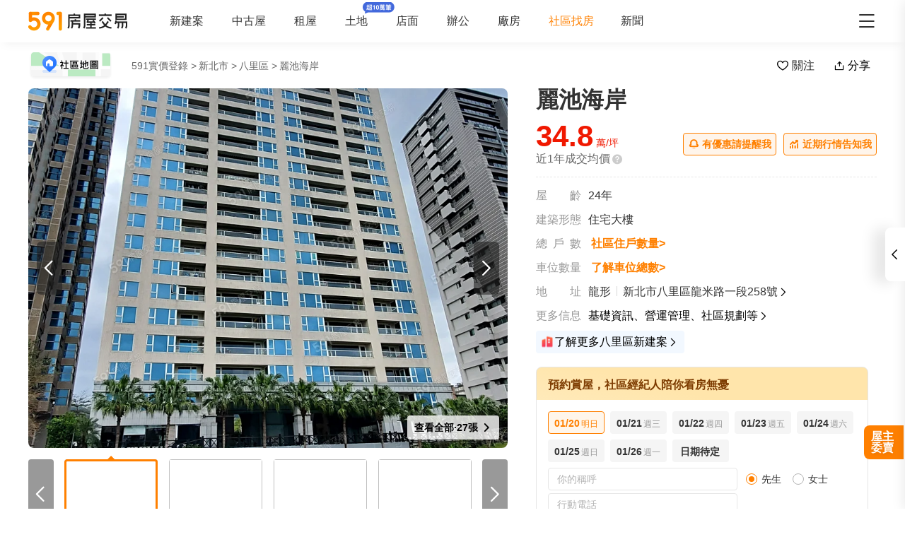

--- FILE ---
content_type: text/javascript; charset=utf-8
request_url: https://s.591.com.tw/v4/Bf7lHH37.js
body_size: 1538
content:
import{$ as C,c as E}from"./Co2SLP1g.js";function M({swiper:a,extendParams:b,on:g,emit:x}){b({lazy:{checkInView:!1,enabled:!1,loadPrevNext:!1,loadPrevNextAmount:1,loadOnTransitionStart:!1,scrollingElement:"",elementClass:"swiper-lazy",loadingClass:"swiper-lazy-loading",loadedClass:"swiper-lazy-loaded",preloaderClass:"swiper-lazy-preloader"}}),a.lazy={};let I=!1,v=!1;function m(d,r=!0){const l=a.params.lazy;if(typeof d>"u"||a.slides.length===0)return;const s=a.virtual&&a.params.virtual.enabled?a.$wrapperEl.children(`.${a.params.slideClass}[data-swiper-slide-index="${d}"]`):a.slides.eq(d),n=s.find(`.${l.elementClass}:not(.${l.loadedClass}):not(.${l.loadingClass})`);s.hasClass(l.elementClass)&&!s.hasClass(l.loadedClass)&&!s.hasClass(l.loadingClass)&&n.push(s[0]),n.length!==0&&n.each(u=>{const t=C(u);t.addClass(l.loadingClass);const h=t.attr("data-background"),e=t.attr("data-src"),i=t.attr("data-srcset"),f=t.attr("data-sizes"),p=t.parent("picture");a.loadImage(t[0],e||h,i,f,!1,()=>{if(!(typeof a>"u"||a===null||!a||a&&!a.params||a.destroyed)){if(h?(t.css("background-image",`url("${h}")`),t.removeAttr("data-background")):(i&&(t.attr("srcset",i),t.removeAttr("data-srcset")),f&&(t.attr("sizes",f),t.removeAttr("data-sizes")),p.length&&p.children("source").each(o=>{const z=C(o);z.attr("data-srcset")&&(z.attr("srcset",z.attr("data-srcset")),z.removeAttr("data-srcset"))}),e&&(t.attr("src",e),t.removeAttr("data-src"))),t.addClass(l.loadedClass).removeClass(l.loadingClass),s.find(`.${l.preloaderClass}`).remove(),a.params.loop&&r){const o=s.attr("data-swiper-slide-index");if(s.hasClass(a.params.slideDuplicateClass)){const z=a.$wrapperEl.children(`[data-swiper-slide-index="${o}"]:not(.${a.params.slideDuplicateClass})`);m(z.index(),!1)}else{const z=a.$wrapperEl.children(`.${a.params.slideDuplicateClass}[data-swiper-slide-index="${o}"]`);m(z.index(),!1)}}x("lazyImageReady",s[0],t[0]),a.params.autoHeight&&a.updateAutoHeight()}}),x("lazyImageLoad",s[0],t[0])})}function y(){const{$wrapperEl:d,params:r,slides:l,activeIndex:c}=a,s=a.virtual&&r.virtual.enabled,n=r.lazy;let u=r.slidesPerView;u==="auto"&&(u=0);function t(e){if(s){if(d.children(`.${r.slideClass}[data-swiper-slide-index="${e}"]`).length)return!0}else if(l[e])return!0;return!1}function h(e){return s?C(e).attr("data-swiper-slide-index"):C(e).index()}if(v||(v=!0),a.params.watchSlidesProgress)d.children(`.${r.slideVisibleClass}`).each(e=>{const i=s?C(e).attr("data-swiper-slide-index"):C(e).index();m(i)});else if(u>1)for(let e=c;e<c+u;e+=1)t(e)&&m(e);else m(c);if(n.loadPrevNext)if(u>1||n.loadPrevNextAmount&&n.loadPrevNextAmount>1){const e=n.loadPrevNextAmount,i=Math.ceil(u),f=Math.min(c+i+Math.max(e,i),l.length),p=Math.max(c-Math.max(i,e),0);for(let o=c+i;o<f;o+=1)t(o)&&m(o);for(let o=p;o<c;o+=1)t(o)&&m(o)}else{const e=d.children(`.${r.slideNextClass}`);e.length>0&&m(h(e));const i=d.children(`.${r.slidePrevClass}`);i.length>0&&m(h(i))}}function $(){const d=E();if(!a||a.destroyed)return;const r=a.params.lazy.scrollingElement?C(a.params.lazy.scrollingElement):C(d),l=r[0]===d,c=l?d.innerWidth:r[0].offsetWidth,s=l?d.innerHeight:r[0].offsetHeight,n=a.$el.offset(),{rtlTranslate:u}=a;let t=!1;u&&(n.left-=a.$el[0].scrollLeft);const h=[[n.left,n.top],[n.left+a.width,n.top],[n.left,n.top+a.height],[n.left+a.width,n.top+a.height]];for(let i=0;i<h.length;i+=1){const f=h[i];if(f[0]>=0&&f[0]<=c&&f[1]>=0&&f[1]<=s){if(f[0]===0&&f[1]===0)continue;t=!0}}const e=a.touchEvents.start==="touchstart"&&a.support.passiveListener&&a.params.passiveListeners?{passive:!0,capture:!1}:!1;t?(y(),r.off("scroll",$,e)):I||(I=!0,r.on("scroll",$,e))}g("beforeInit",()=>{a.params.lazy.enabled&&a.params.preloadImages&&(a.params.preloadImages=!1)}),g("init",()=>{a.params.lazy.enabled&&(a.params.lazy.checkInView?$():y())}),g("scroll",()=>{a.params.freeMode&&a.params.freeMode.enabled&&!a.params.freeMode.sticky&&y()}),g("scrollbarDragMove resize _freeModeNoMomentumRelease",()=>{a.params.lazy.enabled&&(a.params.lazy.checkInView?$():y())}),g("transitionStart",()=>{a.params.lazy.enabled&&(a.params.lazy.loadOnTransitionStart||!a.params.lazy.loadOnTransitionStart&&!v)&&(a.params.lazy.checkInView?$():y())}),g("transitionEnd",()=>{a.params.lazy.enabled&&!a.params.lazy.loadOnTransitionStart&&(a.params.lazy.checkInView?$():y())}),g("slideChange",()=>{const{lazy:d,cssMode:r,watchSlidesProgress:l,touchReleaseOnEdges:c,resistanceRatio:s}=a.params;d.enabled&&(r||l&&(c||s===0))&&y()}),g("destroy",()=>{a.$el&&a.$el.find(`.${a.params.lazy.loadingClass}`).removeClass(a.params.lazy.loadingClass)}),Object.assign(a.lazy,{load:y,loadInSlide:m})}export{M as L};


--- FILE ---
content_type: text/javascript; charset=utf-8
request_url: https://s.591.com.tw/v4/DMWYURfQ.js
body_size: 688
content:
const A="[data-uri]";export{A as l};


--- FILE ---
content_type: text/javascript; charset=utf-8
request_url: https://s.591.com.tw/v4/CBHSBix9.js
body_size: 518
content:
import{_ as y,r as b,W as f,k as v,l as k,j as N,a as t,w as i,c as s,o as c,e as g,v as V,g as l,n as h,ai as w}from"./_FaiKDjx.js";const x=["href"],S={__name:"CommunityHouseEntrustEntryMobile",props:{bottom:{type:Number,default:100},communityName:{type:String,default:""},communityId:{type:Number,default:0},origin:{type:String,default:""}},setup(o){const r=o,a=b(r.origin!=="list"),u=f(),n=[{routeName:"id",mobileValue:50},{routeName:"id-sale",mobileValue:57},{routeName:"id-rent",mobileValue:58},{routeName:"id-price",mobileValue:59}],m=v(()=>(n.find(e=>u.name===e.routeName)||n[0]).mobileValue);return k(()=>{if(r.origin!=="list")return;const e=w(()=>{a.value=window.scrollY>=200},50);N(window,{onScroll:e})}),(e,B)=>{const _=t("t5-tracker-visually"),d=t("t5-tracker-click"),p=t("link-target");return i((c(),s("a",{href:`/entrust?entryType=${l(m)}`},[g("section",null,[l(a)?i((c(),s("div",{key:0,class:"house-entrust-mobile",style:h({bottom:`${o.bottom}px`})},null,4)),[[_,"屋主委託_委託入口_社區委託懸浮入口曝光",void 0,{once:!0}],[d,"屋主委託_委託入口_社區委託懸浮入口點擊"]]):V("",!0)])],8,x)),[[p]])}}},E=y(S,[["__scopeId","data-v-cf6e0d13"]]);export{E as _};


--- FILE ---
content_type: text/javascript; charset=utf-8
request_url: https://s.591.com.tw/v4/GgOEEla5.js
body_size: 29493
content:
import{d as L,r as a,k as E,g as e,b9 as O,l as F,C as W,bj as l,c as M,o as B,n as r,e as V,F as Q,Q as K,K as D,_ as J}from"./_FaiKDjx.js";const G="[data-uri]",R="[data-uri]",S="[data-uri]",y="[data-uri]",k="[data-uri]",p="[data-uri]",H="[data-uri]",f="[data-uri]",v="[data-uri]",P="[data-uri]",b="[data-uri]",N="[data-uri]",h="[data-uri]",z="[data-uri]",j="[data-uri]",I=[G,R,S,y,k,p,H,f,v,P,b,N,h,z,j],Z=L({__name:"Carousel",props:{list:{type:Array,required:!0},duration:{type:Number,default:3e3},transitionDuration:{type:Number,default:300}},setup(s){const A=s,n=a(null),g=a(null),t=a("auto"),w=a(0),C=a(!0),Y=E(()=>e(t)==="auto"?"height: 1em;":`height: ${e(t)}px;`),d=E(()=>`transform: translateY(${w.value*-e(t)}px); transition: transform ${C.value?`${A.transitionDuration}ms`:0} ease 0s;`),{resume:U,pause:m}=O(()=>{A.list?.length<=1||(w.value++,C.value=!0,A.list&&w.value>=A.list.length&&setTimeout(()=>{w.value=0,C.value=!1},A.transitionDuration))},A.duration);function o(){g.value&&(t.value=g.value[0].offsetHeight)}return F(()=>{o(),W(()=>{A.list?.length>1&&U(),l(n,([{isIntersecting:c}])=>{c?(o(),A.list?.length>1&&U()):A.list?.length>1&&m()})})}),(c,x)=>(B(),M("div",{ref_key:"wrapRef",ref:n,class:"carousel-container",style:r(e(Y))},[V("ul",{class:"carousel-content",style:r(e(d))},[(B(!0),M(Q,null,K([...s.list,s.list[0]],(u,i)=>(B(),M("li",{ref_for:!0,ref_key:"itemRef",ref:g,key:i},[D(c.$slots,"default",{item:u},void 0,!0)]))),128))],4)],4))}}),q=Object.assign(J(Z,[["__scopeId","data-v-d63e58e5"]]),{__name:"CommonCarousel"});export{q as _,I as a};


--- FILE ---
content_type: text/javascript; charset=utf-8
request_url: https://s.591.com.tw/v4/B-GMoBpF.js
body_size: -118
content:
import"./_FaiKDjx.js";const e=""+new URL("empty.BA1qe0-H.png",import.meta.url).href;export{e as _};


--- FILE ---
content_type: text/javascript; charset=utf-8
request_url: https://s.591.com.tw/v4/B1IIQ8Ye.js
body_size: 566
content:
import{d as m,av as n,c as o,o as a,e,F as c,Q as r,x as l,_ as h}from"./_FaiKDjx.js";const k={class:"footer"},p={class:"footer-container"},d={class:"links line"},E=["href"],f={class:"links"},u=["href"],A={class:"copyright"},g=m({__name:"Footer",setup(B){const i=[{name:"591實價登錄",link:n.market},{name:"591新建案",link:n.newhouse},{name:"591土地",link:n.land},{name:"591中古屋",link:n.sale},{name:"591租屋",link:n.rent},{name:"591高檔住宅",link:n.upscale}],_=[{name:"免責聲明",link:"https://help.591.com.tw/content/75/185/tw/%E5%85%8D%E8%B2%AC%E8%81%B2%E6%98%8E.html"},{name:"服務條款",link:"https://help.591.com.tw/content/74/184/tw/%E6%9C%8D%E5%8B%99%E6%A2%9D%E6%AC%BE.html"},{name:"隱私權聲明",link:"https://help.591.com.tw/content/76/186/tw/%E9%9A%B1%E7%A7%81%E6%AC%8A%E8%81%B2%E6%98%8E.html"}];return(w,y)=>(a(),o("footer",k,[e("section",p,[e("ul",d,[(a(),o(c,null,r(i,(t,s)=>e("li",{key:s},[e("a",{href:t.link,target:"_blank"},l(t.name),9,E)])),64))]),e("ul",f,[(a(),o(c,null,r(_,(t,s)=>e("li",{key:s},[e("a",{href:t.link},l(t.name),9,u)])),64))]),e("p",A," Copyright © 2007-"+l(new Date().getFullYear())+" by Addcn Technology Co., Ltd. All Rights reserved. ",1)])]))}}),x=Object.assign(h(g,[["__scopeId","data-v-5f0f16eb"]]),{__name:"CommonFooter"});export{x as _};


--- FILE ---
content_type: text/javascript; charset=utf-8
request_url: https://s.591.com.tw/v4/Cw3ABHmO.js
body_size: 1489
content:
import{ah as f,bb as x,l as C,d as I,aX as N,bh as M,k as B,a as _,c as i,v as D,g as n,o,e as t,w as b,x as w,D as A,ad as O,h as j,f as s,_ as T,aU as z,bR as F,aV as H,O as S,F as y}from"./_FaiKDjx.js";import{u as V}from"./CpHLpFTf.js";const R=f(()=>{const l=x("current-suspention-line-category",1);return C(()=>{l.value<3?l.value++:l.value=1}),{curLineCategory:l}}),G=f((l,u)=>{const r=x(l,1);return C(()=>{r.value<+u?r.value++:r.value=1}),{currentNumber:r}}),P={key:0,class:"nav-subscrible"},U=I({__name:"NavSubscrible",setup(l){const u=V(),r=N(),{isSpecialCommunity:c}=M(r),{currentNumber:k}=G("nav-line-text",4),a=B(()=>({1:"加Line幫你推薦心儀房源",2:"加Line幫你預約帶看服務",3:"加Line搶先了解降價房源",4:"加Line了解更多房源資訊"})[k.value]||"加Line幫你推薦心儀房源");return(g,d)=>{const v=O,p=_("t5-tracker-visually"),m=_("t5-tracker-click");return!n(u).isHiddenLine&&!n(c)?(o(),i("div",P,[t("span",null,w(n(a)),1),b((o(),A(v,{class:"subscrible-btn",size:"large",onClick:d[0]||(d[0]=e=>n(u).onToggleModalVisible(!0,{position:"topBar"}))},{default:j(()=>[...d[1]||(d[1]=[t("i",{class:"ic-market market-line"},null,-1),s(" Line房仲 ",-1)])]),_:1})),[[p,"社區-詳情頁_頂部通欄_入口曝光",void 0,{once:!0}],[m,"社區-詳情頁_頂部通欄_入口點擊"]])])):D("",!0)}}}),Z=Object.assign(T(U,[["__scopeId","data-v-0924342b"]]),{__name:"BrokerNavSubscrible"}),X={class:"mobile-container"},q={key:0},J={key:1},K={key:2},Q=I({__name:"AddLineSuspension.client",props:{hiddenInMobile:{type:Boolean}},setup(l){const u=N(),r=z(),c=V(),k=F(),{curLineCategory:a}=R(),{isSpecialCommunity:g}=M(u),d=H()==="touch",v=r.greater("desktop"),p=B(()=>{const m={click:"社區-詳情頁_去加line-頂部固定欄_按鈕點擊",exposure:"社區-詳情頁_去加line-頂部固定欄_固定欄曝光"},e={click:"社區-詳情頁_去加line-浮窗_按鈕點擊",exposure:"社區-詳情頁_去加line-浮窗_浮窗曝光"};return v.value?e:m});return(m,e)=>{const L=_("t5-tracker-click"),E=_("t5-tracker-visually");return!n(c).isHiddenLine&&!n(g)?b((o(),i("div",{key:0,class:S(["add-line-suspension",{"hidden-mobile":l.hiddenInMobile&&d}])},[t("div",X,[e[5]||(e[5]=t("span",{class:"line-icon"},null,-1)),+n(a)==1?(o(),i("span",q,[...e[2]||(e[2]=[s("房價行情用",-1),t("span",{class:"green"},"LINE",-1),s("看",-1)])])):+n(a)==2?(o(),i("span",J,[...e[3]||(e[3]=[s("降價通知",-1),t("span",{class:"green"},"LINE",-1),s("給你",-1)])])):(o(),i("span",K,[...e[4]||(e[4]=[s("省錢買房，加",-1),t("span",{class:"green"},"LINE",-1),s("問底價",-1)])]))]),e[16]||(e[16]=t("div",{class:"pc-container"},null,-1)),b((o(),i("div",{class:S(["btn-pc",{close:+n(a)==3,"side-bar-close":!n(k).sideBarVisible}]),onClick:e[0]||(e[0]=$=>n(c).onToggleModalVisible(!0,{position:"suspension"}))},[t("span",null,[+n(a)==1?(o(),i(y,{key:0},[e[6]||(e[6]=s(" 房價行情",-1)),e[7]||(e[7]=t("br",null,null,-1)),e[8]||(e[8]=s("用LINE看＞ ",-1))],64)):+n(a)==2?(o(),i(y,{key:1},[e[9]||(e[9]=s(" 降價通知",-1)),e[10]||(e[10]=t("br",null,null,-1)),e[11]||(e[11]=s("LINE給你＞ ",-1))],64)):(o(),i(y,{key:2},[e[12]||(e[12]=s(" 省錢買房",-1)),e[13]||(e[13]=t("br",null,null,-1)),e[14]||(e[14]=s("加LINE問底價 > ",-1))],64))])],2)),[[L,n(p).click]]),b((o(),i("div",{class:"btn-mobile",onClick:e[1]||(e[1]=$=>n(c).onToggleModalVisible(!0,{position:"suspension"}))},[...e[15]||(e[15]=[s(" 去加line ＞ ",-1)])])),[[L,n(p).click]])],2)),[[E,n(p).exposure,void 0,{once:!0}]]):D("",!0)}}}),h=Object.assign(T(Q,[["__scopeId","data-v-296b2038"]]),{__name:"CommunityAddLineSuspension"});export{h as _,Z as a,G as u};


--- FILE ---
content_type: text/javascript; charset=utf-8
request_url: https://s.591.com.tw/v4/PeIHp_dz.js
body_size: 682
content:
import{_ as l,c as r,o as n,e,f as m,bR as k,W as N,k as b,a as s,w as u,O as g,g as _}from"./_FaiKDjx.js";const V={},x={class:"loading"};function h(a,t){return n(),r("div",x,[...t[0]||(t[0]=[e("div",{class:"loading-inner"},[e("span",{class:"spain"}),m(" 載入中... ")],-1)])])}const T=Object.assign(l(V,[["render",h],["__scopeId","data-v-6878415d"]]),{__name:"RealpriceLoading"}),I=["href"],$={__name:"CommunityHouseEntrustEntrybar",props:{communityName:{type:String,default:""},communityId:{type:Number,default:0}},setup(a){const t=k(),d=N(),c=[{routeName:"id",pcValue:48},{routeName:"id-sale",pcValue:54},{routeName:"id-rent",pcValue:55},{routeName:"id-price",pcValue:56}],p=b(()=>(c.find(o=>d.name===o.routeName)||c[0]).pcValue);return(o,i)=>{const y=s("t5-tracker-visually"),f=s("t5-tracker-click"),v=s("link-target");return u((n(),r("a",{href:`/entrust?entryType=${_(p)}&communityId=${a.communityId}&communityName=${a.communityName}`},[u((n(),r("div",{class:g(["house-entrust-bar",{"side-bar-close":!_(t).sideBarVisible}])},[...i[0]||(i[0]=[e("h4",null,[m(" 屋主委賣"),e("i",{class:"ic-market market-arrow-right"})],-1),e("p",null,"精準匹配客源，更快成交",-1)])],2)),[[y,"屋主委託_委託入口_【社區委託懸浮入口】曝光",void 0,{once:!0}],[f,"屋主委託_委託入口_點擊【社區委託懸浮入口】"]])],8,I)),[[v]])}}},w=l($,[["__scopeId","data-v-49cbc7bf"]]);export{T as _,w as a};


--- FILE ---
content_type: text/javascript; charset=utf-8
request_url: https://s.591.com.tw/v4/BcMXzRR1.js
body_size: 992
content:
import{q as D,k as E,g as G,r as u,aJ as I,aj as k}from"./_FaiKDjx.js";function K(d){return d==="recom"||d==="sale"?2:1}function r(d,L){const P=Number(d);return Number.isFinite(P)&&P>0?P:L}function U(d){const L=D(),P=d.shopType??1,M=E(()=>Number(G(d.storeId)??0));function N(a){const n=u([]),l=u(0),t=u(1),e=u(d.pageSize??10),o=u(!1),m=u(!1);async function b(s={}){if(!M.value)return;const i=r(s?.page??t.value,1),_=r(s?.per_page??s?.page_size??e.value,e.value);if(i>1&&o.value)return;m.value=!0,e.value=_;const h={...s,shop_id:M.value,shop_type:P,type:K(a),...a==="recom"?{is_recommend:1}:{},page:i,per_page:_};delete h.page_size;const g=await $fetch(L.getStoreList,{params:h,headers:k(),...I().fetchInterceptor}).catch(()=>null);if(m.value=!1,!g||!+g.status)return;const f=g.data,c=f?.list??[],v=f?.paginate,S=Number(v?.total??f?.total??0),z=r(v?.current_page??i,i),$=r(v?.per_page??_,_);if(l.value=Number.isFinite(S)?S:0,t.value=z,e.value=$,n.value=i===1?c:[...n.value,...c],v?.last_page){o.value=r(v.current_page,0)>=r(v.last_page,0);return}if(l.value>0){o.value=t.value*e.value>=l.value;return}o.value=c.length<$}async function x(s={}){o.value||m.value||await b({...s,page:t.value+1,per_page:e.value})}function p(){n.value=[],l.value=0,t.value=1,o.value=!1}return{type:a,list:n,total:l,page:t,pageSize:e,loadend:o,loading:m,getList:b,loadMore:x,reset:p}}function R(){const a=u([]),n=u(0),l=u(1),t=u(d.pageSize??10),e=u(!1),o=u(!1);async function m(p={}){if(!M.value)return;const s=r(p?.page??l.value,1),i=r(p?.per_page??p?.page_size??t.value,t.value);if(s>1&&e.value)return;o.value=!0,t.value=i;const _={...p,shop_id:M.value,shop_type:P,page:s,per_page:i};delete _.page_size;const h=await $fetch(L.getMainCommunity,{params:_,headers:k(),...I().fetchInterceptor}).catch(()=>null);if(o.value=!1,!h||!+h.status)return;const g=h.data,f=g?.list??[],c=g?.paginate,v=Number(c?.total??g?.total??0),S=r(c?.current_page??s,s),z=r(c?.per_page??i,i);if(n.value=Number.isFinite(v)?v:0,l.value=S,t.value=z,a.value=s===1?f:[...a.value,...f],c?.last_page){e.value=r(c.current_page,0)>=r(c.last_page,0);return}if(n.value>0){e.value=l.value*t.value>=n.value;return}e.value=f.length<z}async function b(){e.value||o.value||await m({page:l.value+1,per_page:t.value})}function x(){a.value=[],n.value=0,l.value=1,e.value=!1}return{list:a,total:n,page:l,pageSize:t,loadend:e,loading:o,getList:m,loadMore:b,reset:x}}function j(){const a=u([]),n=u(0),l=u(1),t=u(d.pageSize??10),e=u(!1),o=u(!1);async function m(p={}){if(!M.value)return;const s=r(p?.page??l.value,1),i=r(p?.per_page??p?.page_size??t.value,t.value);if(s>1&&e.value)return;o.value=!0,t.value=i;const _={...p,shop_id:M.value,shop_type:P,page:s,per_page:i};delete _.page_size;const h=await $fetch(L.getStoreTeamMember,{params:_,headers:k(),...I().fetchInterceptor}).catch(()=>null);if(o.value=!1,!h||!+h.status)return;const g=h.data,f=g?.list??[],c=g?.paginate,v=Number(c?.total??g?.total??0),S=r(c?.current_page??s,s),z=r(c?.per_page??i,i);if(n.value=Number.isFinite(v)?v:0,l.value=S,t.value=z,a.value=s===1?f:[...a.value,...f],c?.last_page){e.value=r(c.current_page,0)>=r(c.last_page,0);return}if(n.value>0){e.value=l.value*t.value>=n.value;return}e.value=f.length<z}async function b(){e.value||o.value||await m({page:l.value+1,per_page:t.value})}function x(){a.value=[],n.value=0,l.value=1,e.value=!1}return{list:a,total:n,page:l,pageSize:t,loadend:e,loading:o,getList:m,loadMore:b,reset:x}}const w=N("sale"),T=N("rent"),y=N("recom"),A=R(),C=j();function F(a){return a==="sale"?w:a==="rent"?T:y}async function B(a,n={}){await F(a).getList(n)}async function H(a,n={}){await F(a).loadMore(n)}function J(a){F(a).reset()}function W(){w.reset(),T.reset(),y.reset(),A.reset(),C.reset()}return{sale:w,rent:T,recom:y,mainCommunity:A,teamMember:C,getList:B,loadMore:H,reset:J,resetAll:W}}export{U as u};


--- FILE ---
content_type: text/javascript; charset=utf-8
request_url: https://s.591.com.tw/v4/BJC3fA4L.js
body_size: 5777
content:
import{aE as st,q as tt,au as lt,r as h,k as S,W as Q,b8 as Y,aJ as Z,aj as H,_ as L,c,o as i,bB as nt,d as U,O as N,e as t,v as k,x as s,g as r,ar as it,f,D as b,ab as at,aS as B,h as m,m as ot,b as J,bR as rt,aV as dt,H as ct,F as j,Q as O,i as ut,ap as pt,M as ft,l as mt,j as vt,J as kt,C as _t,ae as gt}from"./_FaiKDjx.js";/* empty css        */import{_ as yt}from"./PeIHp_dz.js";/* empty css        */const Sa=st("realpriceList",()=>{const a=tt(),C=lt(),d=h([]),M=h([]),x=h(1),_=h(0),P=h(0),o=h(20),l=S(()=>Math.ceil(_.value/o.value)),u=h(!0),y=h(!1),G=h({}),T=h([]),p=h({}),e=h({}),g=h(-1),$=h(),n=["hid_special","split_park","year","room","floor","area","total_price","addr","started_time","trans_type"],v=async(R={})=>{const D=Q(),V=D.params,A=R?.page??x.value;if(A>1&&A>l.value||y.value)return;A>1&&(u.value=!0);const et=Y(n,{...G.value,split_park:G.value.split_park??1}),z=D.query,W=z.condition?Y(["regionid","sectionid","keyword","condition","streetid"],{...z}):{},K=z.businessCircle?a.priceBusinessCircle:a.priceList,X={[z.businessCircle?"business_circle_id":"community_id"]:W.keyword?"":V.id,...et,...W,page:x.value,page_size:o.value,_source:D.query?._source??0,...R};try{const w=await $fetch(K,{params:X,headers:H(),credentials:"include",...Z().fetchInterceptor});if(!w||!+w?.status)return;const E=w?.data?.items??[];return P.value=_.value=w?.data?.total??0,M.value=w?.data?.trans_rep_years,p.value=w.data?.community_park||{},e.value=w?.data?.circle||{},$.value=w.data?.meta??{},T.value=w?.data?.address_condition,g.value=w.data?.region_id,x.value=w.data?.page,d.value=+x.value==1?E:[...d.value,...E],y.value=!E.length,u.value=!1,I(K,X),w}catch{u.value=!1}};function q(){return C.runWithContext(()=>v())}async function I(R,D){if(D.page===1&&D.started_time)try{const V=await $fetch(R,{params:{...D,started_time:null},headers:H(),...Z().fetchInterceptor});if(!V||!+V?.status)return;_.value=+(V?.data?.total??0)}catch{}}function F(){x.value=1,d.value=[],_.value=0,u.value=!0,G.value={},y.value=!1}return{list:d,loadend:y,loading:u,page:x,condition:G,total:_,remindFilterTotal:P,years:M,communityInfo:p,businessCircleInfo:e,addressCondition:T,loadData:q,meta:$,regionId:g,reset:F}}),ht={},bt={class:"realprice-list-header"};function $t(a,C){return i(),c("section",bt,[...C[0]||(C[0]=[nt('<div class="t5-container" data-v-1ea91e8b><div class="part part-1" data-v-1ea91e8b><span data-v-1ea91e8b>成交年月</span><span data-v-1ea91e8b>樓層</span><span data-v-1ea91e8b>單價</span></div><div class="part part-2" data-v-1ea91e8b><span data-v-1ea91e8b>總價(不含車位)</span><span data-v-1ea91e8b>車位</span><span data-v-1ea91e8b>總價</span></div><div class="part part-3" data-v-1ea91e8b><span class="address" data-v-1ea91e8b>地址</span><span class="option" data-v-1ea91e8b>操作</span></div></div>',1)])])}const wt=Object.assign(L(ht,[["render",$t],["__scopeId","data-v-1ea91e8b"]]),{__name:"RealpriceTableHeader"}),xt={class:"part part-1"},Dt={class:"row-ctn year-month"},Pt={class:"row-ctn floor"},St={class:"row-ctn price"},Ct={class:"price-detail"},Mt={class:"unit"},Vt={class:"tooltip-toggle exclude-view-detail"},Gt={class:"part part-2"},Nt={class:"house-total"},qt={class:"row-ctn"},Rt={class:"row-ctn area"},Bt={class:"row-ctn"},Tt={key:0},It={class:"exclude-view-detail"},jt={key:0,class:"count"},At={class:"row-ctn area"},Ot={key:0,class:"unit"},Ft={class:"part part-3"},zt={class:"row-ctn"},Lt={class:"count"},Et={key:0,class:"corrected"},Ht={class:"exclude-view-detail"},Jt=U({__name:"tableRow",props:{data:{type:Object,default:()=>({})},gtmPrefix:{type:String,default:""}},emits:["showDetail"],setup(a,{emit:C}){const d=a,M=C,x=S(()=>d.data.has_park==="1"?d.data.real_park_area.area!=="-"?`車位${d.data.real_park_area.area}${d.data.real_park_area.unit}`:"車位面積待定":"無車位"),_=S(()=>{let o="0",l="萬";return d.data.has_park==="1"&&(d.data.real_park_total_price_v.price&&d.data.real_park_total_price_v.price!=="-"?(o=d.data.real_park_total_price_v.price,l=d.data.real_park_total_price_v.unit):(o="待定",l="")),{price:o,unit:l}}),P=o=>{const l=o.target,u=l.parentNode,y=u.parentNode;`${l.className}|${u.className}|${y.className}`.split(/\||\s/g).includes("exclude-view-detail")||M("showDetail",d.data)};return(o,l)=>{const u=at;return i(),c("section",{class:N(["realprice-list-row",[a.data.is_new_tag&&"new"]]),onClick:P},[t("div",xt,[t("div",Dt,[t("span",{class:N({"exclude-view-detail":a.data.is_special&&a.data.tips})},s(a.data.month),3)]),t("div",Pt,[t("span",null,s(r(it)(a.data.shift_floor,6)),1)]),t("div",St,[t("span",Ct,[f(s(a.data?.real_unit_price?.price||a.data?.unit_price?.price)+" ",1),t("span",Mt,s(a.data?.real_unit_price?.unit||a.data?.unit_price?.unit),1)]),t("span",Vt,[+a.data?.price_error==2?(i(),b(u,{key:0,trigger:["click","hover"],placement:"right","fallback-placements":["bottom"],content:"價格顯著異於市場交易，請斟酌參考",teleported:"","show-after":200,"hide-after":0,onShow:l[0]||(l[0]=y=>("useGa"in o?o.useGa:r(B))(`${a.gtmPrefix}點擊特殊提示`))},{default:m(()=>[...l[6]||(l[6]=[t("em",{class:"special"},"特殊",-1)])]),_:1})):a.data.is_special?(i(),b(u,{key:1,trigger:["click","hover"],placement:"right","fallback-placements":["bottom"],content:a.data.tips||a.data.context,teleported:"","show-after":200,"hide-after":0,onShow:l[1]||(l[1]=y=>("useGa"in o?o.useGa:r(B))(`${a.gtmPrefix}點擊特殊交易提示`))},{default:m(()=>[...l[7]||(l[7]=[t("em",{class:"special"},"特殊交易",-1)])]),_:1},8,["content"])):+a.data?.shift_floor_val==1?(i(),b(u,{key:2,trigger:["click","hover"],placement:"right","fallback-placements":["bottom"],content:"一樓交易，請斟酌參考",teleported:"","show-after":200,"hide-after":0,onShow:l[2]||(l[2]=y=>("useGa"in o?o.useGa:r(B))(`${a.gtmPrefix}點擊一樓提示`))},{default:m(()=>[...l[8]||(l[8]=[t("em",{class:"first-floor"},"一樓",-1)])]),_:1})):k("",!0)])])]),t("div",Gt,[t("div",Nt,[t("div",qt,[f(s(a.data.building_total_price.price),1),t("span",null,s(a.data.building_total_price.unit),1)]),t("div",Rt,s(a.data.layout)+"/"+s(a.data.building_area.area)+s(a.data.building_area.unit),1)]),t("div",{class:N(["park",{none:a.data.has_park!=="1"}])},[t("div",Bt,[f(s(r(_).price)+" ",1),t("span",null,s(r(_).unit),1),a.data.has_park==="1"&&a.data.park_count>1||a.data.real_park_total_price_v.estimate?(i(),b(u,{key:0,trigger:["click","hover"],"fallback-placements":["bottom"],placement:"right-start",teleported:"","show-after":200,"hide-after":0,onShow:l[3]||(l[3]=y=>("useGa"in o?o.useGa:r(B))(`${a.gtmPrefix}點擊車位提示`))},{content:m(()=>[t("ol",null,[a.data.park_count>1?(i(),c("li",Tt," - "+s(a.data.park_count)+"個車位 ",1)):k("",!0),l[9]||(l[9]=t("li",null,"- 依照相似車位估算，因政府資料缺失，僅供參考。",-1))])]),default:m(()=>[t("em",It,[a.data.park_count>1?(i(),c("em",jt,s(a.data.park_count),1)):k("",!0),l[10]||(l[10]=t("em",{class:"estimate"},null,-1))])]),_:1})):k("",!0)]),t("div",At,s(r(x)),1)],2),t("div",{class:N(["total",[a.data.price_tips?"exclude-view-detail":"none"]])},[t("span",null,[f(s(a.data.total_price_v&&a.data.total_price_v!=="-"?a.data.total_price_v:"待定")+" ",1),a.data.total_price_v&&a.data.total_price_v!=="-"?(i(),c("em",Ot,"萬")):k("",!0)]),a.data.price_tips?(i(),b(u,{key:0,trigger:["click","hover"],"fallback-placements":["left"],content:a.data.price_tips,teleported:"","show-after":200,"hide-after":0,onShow:l[4]||(l[4]=y=>("useGa"in o?o.useGa:r(B))(`${a.gtmPrefix}點擊總價提示`))},{default:m(()=>[...l[11]||(l[11]=[t("em",{class:"money ic-market market-price"},null,-1)])]),_:1},8,["content"])):k("",!0)],2)]),t("div",Ft,[t("address",null,s(a.data.address),1),t("div",zt,[t("a",{href:"javascript:;",onClick:ot(P,["stop"])},[...l[12]||(l[12]=[f("查看明細 ",-1),t("span",{class:"ic-market market-arrow-left caret"},null,-1)])]),t("span",{class:N({"exclude-view-detail":a.data.history_trans_count>1})},[a.data.history_trans_count>1?(i(),b(u,{key:0,trigger:["click","hover"],"fallback-placements":["left"],content:`歷史成交${a.data.history_trans_count}次`,teleported:"","show-after":200,"hide-after":0,onShow:l[5]||(l[5]=y=>("useGa"in o?o.useGa:r(B))(`${a.gtmPrefix}點擊成交提示`))},{default:m(()=>[t("em",Lt,s(a.data.history_trans_count),1)]),_:1},8,["content"])):k("",!0)],2)])]),a.data.assoc_type?(i(),c("div",Et,[t("span",Ht,[J(u,{placement:"bottom-end",trigger:["click","hover"],content:"該筆成交經過用戶反饋修正",teleported:"","show-after":200,"hide-after":0},{default:m(()=>[...l[13]||(l[13]=[t("em",{class:"title"},"已修正",-1)])]),_:1})])])):k("",!0)],2)}}}),Qt=Object.assign(L(Jt,[["__scopeId","data-v-5ac0fc54"]]),{__name:"RealpriceTableRow"}),Ut={key:0},Wt={class:"title"},Kt={class:"desc-wrap"},Xt={class:"tags"},Yt={class:"price-show"},Zt={class:"price"},ta={class:"small"},aa={class:"area"},ea={class:"total-price"},sa={key:0,class:"tips"},la={class:"base-info"},na={class:"detail"},ia={class:"item"},oa={class:"explain"},ra={class:"explain-title"},da={class:"explain has-list"},ca={class:"explain-title"},ua={class:"explain-list"},pa={key:0,class:"item park"},fa={class:"explain has-list"},ma={class:"explain-list"},va={key:1,class:"item park"},ka={class:"explain has-list history-trans"},_a={class:"explain-list"},ga={key:1,class:"rise-fall"},ya=U({__name:"detailModal",props:{modelValue:{type:Boolean,default:!1},data:{type:Object,default:()=>({})}},setup(a){const C=Q(),d=a,M=rt();dt();const x=S(()=>{const p=C.query;return p&&p?.split_park==="0"}),_=ct(d),P=S(()=>+d.data.has_park),o=S(()=>{const{unit_price:p}=d.data,e=p.price?p.price:"暫無",g=p.price?p.unit:"";let $="不含車位";return P.value&&($=x.value?"含車位價格":"已扣車位"),{price:e,unit:g,desc:$}}),l=S(()=>{const{build_area:p,real_park_area:e}=d.data,g=p.area?p.area:"暫無",$=p.area?p.unit:"";let n="不含車位";return P.value&&(n=`含車位${e.area!=="-"?`${e.area}${e.unit}`:"坪數"}`),{area:g,unit:$,desc:n,estimate:e.estimate}}),u=S(()=>{const{total_price:p,real_park_total_price_v:e}=d.data,g=p?`${p}`:"暫無",$=p?"萬":"";let n="不含車位";return P.value&&(n=`含車位${e.price!=="-"?e.price+e.unit:"價格"}`),{total:g,desc:n,unit:$,estimate:e.estimate}}),y=S(()=>d.data?.history_trans_log),G={subject:"標的",build_purpose_str:"型態",layout:"格局",age:"屋齡",land_zoning_use:"分區",floor:"樓層"},T=()=>{M.setCorrectionFeedbackParams({id:d.data.id,address:d.data.address,activedIndex:0}),M.onToggleCorrectionFeedback()};return(p,e)=>{const g=at,$=pt;return i(),b($,{modelValue:r(_),"onUpdate:modelValue":e[0]||(e[0]=n=>ut(_)?_.value=n:null),"z-index":105,footer:!1,"modal-class":"replace-detail-modal",title:"交易明細","destroy-on-close":!0},{default:m(()=>[a.data?(i(),c("section",Ut,[t("h3",Wt,s(a.data.address),1),t("div",Kt,[t("div",Xt,[t("span",null,s(a.data.month),1),(i(!0),c(j,null,O(a.data.tag,n=>(i(),c("span",{key:n},s(n),1))),128))]),t("div",{class:"feedback",onClick:T}," 錯誤回報 ")]),t("div",Yt,[t("div",Zt,[t("p",null,[t("span",null,s(r(o).price),1),f(s(r(o).unit),1)]),t("span",ta,s(r(o).desc),1)]),t("div",aa,[t("p",null,[t("span",null,s(r(l).area),1),f(s(r(l).unit),1)]),t("span",null,[f(s(r(l).desc)+" ",1),r(l).estimate?(i(),b(g,{key:0,trigger:["click","hover"],"hide-after":0},{content:m(()=>[...e[1]||(e[1]=[f("依照相似車位估算",-1),t("br",null,null,-1),f("因政府資料缺失，僅供參考",-1)])]),default:m(()=>[e[2]||(e[2]=t("em",{class:"estimate"},null,-1))]),_:1})):k("",!0)])]),t("div",ea,[t("p",null,[t("span",null,s(r(u).total),1),f(" "+s(r(u).unit),1)]),t("span",null,[f(s(r(u).desc)+" ",1),r(u).estimate?(i(),b(g,{key:0,trigger:["click","hover"],placement:"left","hide-after":0},{content:m(()=>[...e[3]||(e[3]=[f("依照相似車位估算",-1),t("br",null,null,-1),f("因政府資料缺失，僅供參考",-1)])]),default:m(()=>[e[4]||(e[4]=t("em",{class:"estimate"},null,-1))]),_:1})):k("",!0)])])]),a.data.is_special||a.data.tips?(i(),c("div",sa,s(a.data.tips?"591提示":"特殊交易")+"："+s(a.data.context||a.data.tips),1)):k("",!0),a.data.assoc_type?(i(),c("div",{key:1,class:N(["tips assoc",[(a.data.is_special||a.data.tips)&&"with-special"]])}," 特別說明：該筆成交經過用戶反饋修正 ",2)):k("",!0),t("ul",la,[(i(),c(j,null,O(G,(n,v)=>t("li",{key:v,class:"item"},[t("span",null,s(n),1),t("span",null,s(a.data[v]||"-"),1)])),64))]),t("section",na,[t("div",ia,[e[10]||(e[10]=t("h3",null,"坪數說明",-1)),t("div",oa,[t("div",ra,[e[5]||(e[5]=t("span",null,"土地坪數",-1)),t("span",null,s(a.data.land_area)+"坪",1)])]),t("div",da,[t("div",ca,[e[6]||(e[6]=t("span",null,"建物面積",-1)),t("span",null,s(a.data.build_area_v2.area+a.data.build_area_v2.unit),1)]),t("ul",ua,[t("li",null,[e[7]||(e[7]=t("span",null,"室內面積",-1)),t("span",null,s(a.data.indoor_area==="-"?"-":`${a.data.indoor_area}坪`),1)]),t("li",null,[e[8]||(e[8]=t("span",null,"共有面積",-1)),t("span",null,s(a.data.public_area==="-"?"-":`${a.data.public_area}坪`),1)]),t("li",null,[e[9]||(e[9]=t("span",null,"車位面積",-1)),t("span",null,s(a.data.real_park_area_v2.area+(a.data.real_park_area_v2.area==="-"?"":a.data.real_park_area_v2.unit)),1)])])])]),a.data.parks?(i(),c("div",pa,[e[20]||(e[20]=t("h3",null,"車位資料",-1)),t("div",fa,[e[19]||(e[19]=t("div",{class:"explain-title"},[t("span",null,"車位類別"),t("span",null,"車位面積"),t("span",null,"車位總價")],-1)),t("ul",ma,[(i(!0),c(j,null,O(a.data.parks,(n,v)=>(i(),c("li",{key:v},[t("span",null,s(n?.type),1),t("span",null,[f(s(n.area==="-"?"暫無":`${n.area}坪`)+" ",1),n.area_estimate?(i(),b(g,{key:0,trigger:["click","hover"],"hide-after":0},{content:m(()=>[...e[11]||(e[11]=[f("依照相似車位估算",-1),t("br",null,null,-1),f("因政府資料缺失，僅供參考。 ",-1)])]),default:m(()=>[e[12]||(e[12]=t("em",{class:"estimate"},null,-1))]),_:1})):n.area==="-"?(i(),b(g,{key:1,trigger:["click","hover"],"hide-after":0},{content:m(()=>[...e[13]||(e[13]=[f("因政府資料缺失，暫無",-1)])]),default:m(()=>[e[14]||(e[14]=t("em",{class:"question ic-market market-question"},null,-1))]),_:1})):k("",!0)]),t("span",null,[f(s(n.total_price==="-"?"暫無":`${n.total_price}萬`)+" ",1),n.price_estimate?(i(),b(g,{key:0,trigger:["click","hover"],placement:"left","hide-after":0},{content:m(()=>[...e[15]||(e[15]=[f("依照相似車位估算",-1),t("br",null,null,-1),f("因政府資料缺失，僅供參考。 ",-1)])]),default:m(()=>[e[16]||(e[16]=t("em",{class:"estimate"},null,-1))]),_:1})):n.total_price==="-"?(i(),b(g,{key:1,trigger:["click","hover"],placement:"left","hide-after":0},{content:m(()=>[...e[17]||(e[17]=[f("因政府資料缺失，暫無",-1)])]),default:m(()=>[e[18]||(e[18]=t("em",{class:"question ic-market market-question"},null,-1))]),_:1})):k("",!0)])]))),128))])])])):k("",!0),r(y).length?(i(),c("div",va,[e[22]||(e[22]=t("h3",null,"歷次交易",-1)),t("div",ka,[e[21]||(e[21]=t("div",{class:"explain-title"},[t("span",null,"次數"),t("span",null,"時間"),t("span",null,"房屋單價"),t("span",null,"總價"),t("span",null,"漲跌")],-1)),t("ul",_a,[(i(!0),c(j,null,O(r(y),(n,v)=>(i(),c("li",{key:v},[t("span",null,s(n?.number),1),t("span",null,s(n?.trans_date),1),t("span",null,s(n?.price.price)+s(n?.price?.unit),1),t("span",null,s(n?.total_price?.price)+s(n?.total_price?.unit),1),[1,2].includes(n?.info.type)?(i(),c("span",{key:0,class:N([`${n?.info.type===1?"rise":"fall"}`,"rise-fall"])},s(n?.info?.rate),3)):(i(),c("span",ga,"-"))]))),128))])])])):k("",!0)])])):k("",!0)]),_:1},8,["modelValue"])}}}),ha=Object.assign(L(ya,[["__scopeId","data-v-63e060ba"]]),{__name:"RealpriceDetailModal"}),ba={key:1,class:"load-end"},$a=U({__name:"list",props:{data:{type:Array,default:()=>[]},autoOpenDetail:{type:Boolean,default:!1},referer:{type:String,default:"list"},pos:{type:String,default:""},loading:{type:Boolean,default:!1},loadend:{type:Boolean,default:!0}},emits:["loadMore"],setup(a,{emit:C}){const d=Q(),M=d.query,x=tt(),_=a,P=C,o=ft({showDetail:!1,data:{}}),l=S(()=>_.pos==="home"?"社區-詳情頁_實價登錄板塊_":"社區-實價列表_登錄列表_"),u=["一","二","三","四","五","六"],y=S(()=>d.query),G=async n=>{const{split_park:v,floor:q}=y.value,I=gt({split_park:v??"1",floor:q});return v&&(I.split_park=v),(await $fetch(x.priceDetail,{params:{id:n,...I},headers:H()}).catch(R=>R)).data},T=n=>{const v=_.referer==="home"?`社區-詳情頁_實價登錄板塊_點擊第${u[n]}筆成交`:"社區-實價列表_登錄列表_點擊查看明細";B(v)},p=async(n,v=-1)=>{const q=await G(n.id);q&&(o.data=q,o.showDetail=!0),v>-1&&T(v),_t(()=>{B("社區-實價列表_成交詳情頁_詳情頁曝光")})},e=async()=>{_.autoOpenDetail&&M.id&&p(M)},g=h(),$=h(1);return mt(()=>{e();const{arrivedState:n}=vt(g,{offset:{bottom:140}});kt(()=>n.bottom,()=>{!_.loadend&&!_.loading&&n.bottom&&$.value<10&&P("loadMore",++$.value)})}),(n,v)=>{const q=wt,I=Qt,F=yt,R=ha;return i(),c("section",{ref_key:"listRef",ref:g,class:N(["realprice-list",[a.pos]])},[J(q),(i(!0),c(j,null,O(a.data,(D,V)=>(i(),b(I,{key:D.id,"gtm-prefix":r(l),index:V,data:D,class:N({borderTop:V===0}),onShowDetail:A=>p(A,V)},null,8,["gtm-prefix","index","data","class","onShowDetail"]))),128)),a.pos==="detail-index"?(i(),c(j,{key:0},[a.loading?(i(),b(F,{key:0})):k("",!0),a.loadend?(i(),c("div",ba," 沒有更多數據啦~ ")):k("",!0)],64)):k("",!0),J(R,{modelValue:r(o).showDetail,"onUpdate:modelValue":v[0]||(v[0]=D=>r(o).showDetail=D),data:r(o).data},null,8,["modelValue","data"])],2)}}}),Ca=Object.assign(L($a,[["__scopeId","data-v-b8b29798"]]),{__name:"RealpriceList"});export{ha as _,Ca as a,wt as b,Sa as u};


--- FILE ---
content_type: text/javascript; charset=utf-8
request_url: https://s.591.com.tw/v4/Dlj55bBB.js
body_size: 2387
content:
import{_ as P}from"./DFDfEe-m.js";import{d as R,a as z,c,o,F as V,w as A,v as C,b as I,g as s,e as a,x as k,f as $,_ as J,H as K,aV as U,r as g,l as W,ce as G,J as L,k as M,D as S,h as b,K as X,Q as D,cc as Y,O as Z}from"./_FaiKDjx.js";import{u as ee}from"./DQT-ssYj.js";import{u as te}from"./CpHLpFTf.js";import{_ as se}from"./BMwXpSd7.js";import{S as ae,a as oe,b as ie}from"./Co2SLP1g.js";import{N as le}from"./CZP-qGvr.js";import{L as ne}from"./Bf7lHH37.js";const re={key:0,class:"add-line-bar"},ce={class:"content"},de=R({__name:"AddLineBar",props:{question:{}},setup(i){const v=te(),l=ee(),f=()=>{l.toggleSource(""),v.onToggleModalVisible(!0,{position:"album"})};return(N,r)=>{const u=P,w=z("t5-tracker-click"),y=z("t5-tracker-visually");return o(),c(V,null,[s(v).isHiddenLine?C("",!0):A((o(),c("div",re,[a("div",ce,[r[0]||(r[0]=a("i",{class:"ic-market market-chat"},null,-1)),a("span",null,k(i.question),1)]),A((o(),c("div",{class:"btn",onClick:f},[...r[1]||(r[1]=[$(" 加Line問 ",-1)])])),[[w,"社區-詳情頁_社區-全部圖片_入口點擊"]])])),[[y,"社區-詳情頁_社區-全部圖片_入口曝光",void 0,{once:!0}]]),I(u)],64)}}}),ue=Object.assign(J(de,[["__scopeId","data-v-003303eb"]]),{__name:"RosterAddLineBar"}),me={class:"td-modal-body"},_e={class:"title"},pe={class:"active"},ve={class:"preview"},fe=["data-src"],ye=["data-active"],he=["data-active"],ge={key:0,class:"thumbnail"},be={class:"thumbnail-list"},ke=["onClick"],we=["src"],xe=R({__name:"ImgPreviewV2",props:{modelValue:{type:Boolean,default:!1},thumbnailVisible:{type:Boolean,default:!0},previewIndex:{type:Number,default:0},list:{type:Object,default:()=>{}},albumList:{type:Array,default:()=>[]},className:{type:String,default:""}},emits:["change"],setup(i,{emit:v}){ae.use([ne,le]);const l=i,f=K(l,"modelValue"),N=U(),r=g(null);W(()=>{const e=G(document.body);L(()=>l.modelValue,t=>{e.value=t})});const u=[],w=e=>{e&&u.push(e)},y=(e=!1)=>{f.value=e},n=g(l.previewIndex);L(()=>l.previewIndex,e=>{n.value=e,x(e,0)}),L(f,e=>{e&&x(l.previewIndex,0)});let m;function q(e){m=e}const _=M(()=>l.albumList[n.value]),E=v;function O(){m&&(n.value=m.activeIndex??0,E("change",n.value)),r.value?.scrollToElement(u[n.value],300,-(u[n.value]?.offsetWidth*2+20))}function x(e,t=0){m&&m.slideTo(e,t)}const h=g("");function T(e){h.value=e,setTimeout(()=>h.value="",500)}const Q=g([{type:"shoot",list:["社區評價如何？","社區規劃如何？","營造品質如何？","有什麼嫌惡設施嗎？","採買生活用品方便嗎？"]},{type:"indoor",list:["社區有哪些公設","可以代收包裹嗎？","社區居住氛圍怎麼樣？","綠化和景觀如何？","有垃圾處理間嗎？"]},{type:"layout",list:["了解房屋面積和樓層？","還有哪些相似格局在售？","空間規劃實用嗎？","採光和通風好嗎？","了解該格局在售房源"]},{type:"plan",list:["社區管理費多少？","樓棟與梯戶分佈如何？","幾樓以上視野比較好？","是平面還是機械車位？"]},{type:"buildMap",list:["臨街樓棟與街道距離多少？","內部設施有哪些？","樓棟間距是多少？","門禁安全性如何？","整體佈局和規則如何？"]}]),B=M(()=>{const e=s(Q).filter(t=>t.type===_.value?.type)[0]?.list;if(e)return e[_.value.index%e?.length]});return(e,t)=>{const j=ue,F=Y,H=se;return o(),S(H,{id:"img-preview",type:"img-preview-modal "+i.className,"z-index":103,"model-value":i.modelValue,"onUpdate:modelValue":y},{default:b(()=>[a("em",{class:"close ic-market market-close",onClick:t[0]||(t[0]=d=>y(!1))}),X(e.$slots,"right"),a("div",me,[a("h4",_e,[$(k(s(_)?.name||"查看大圖")+" ",1),a("em",pe,k(s(_)?.index+1),1),$("/"+k(s(_)?.count),1)]),a("div",ve,[I(s(oe),{lazy:!0,navigation:{nextEl:".right",prevEl:".left",disabledClass:"disabled"},"initial-slide":s(n),onSwiper:q,onSlideChange:O},{default:b(()=>[(o(!0),c(V,null,D(i.albumList,(d,p)=>(o(),S(s(ie),{key:p},{default:b(()=>[a("img",{"data-src":d?.images?.maxphoto,class:"swiper-lazy"},null,8,fe),t[3]||(t[3]=a("div",{class:"swiper-lazy-preloader swiper-lazy-preloader-white"},null,-1))]),_:2},1024))),128)),a("span",{class:"arrow left","data-active":s(h)==="left",onClick:t[1]||(t[1]=d=>T("left"))},null,8,ye),a("span",{class:"arrow right","data-active":s(h)==="right",onClick:t[2]||(t[2]=d=>T("right"))},null,8,he)]),_:1},8,["initial-slide"]),s(B)?(o(),S(j,{key:0,question:s(B)},null,8,["question"])):C("",!0)]),s(N)==="pc"&&i.thumbnailVisible&&i.albumList?.length>1?(o(),c("div",ge,[I(F,{ref_key:"scrollRef",ref:r,width:"100%",direction:"x"},{default:b(()=>[a("ul",be,[(o(!0),c(V,null,D(i.albumList,(d,p)=>(o(),c("li",{key:p,ref_for:!0,ref:w,class:Z(["thumbnail-item",{active:p===s(n)}]),onClick:Le=>x(p)},[a("img",{src:d?.images?.smallphoto,alt:"縮略圖"},null,8,we)],10,ke))),128))])]),_:1},512)])):C("",!0)])]),_:3},8,["type","model-value"])}}}),ze=Object.assign(xe,{__name:"AlbumImgPreviewV2"});export{ze as _};


--- FILE ---
content_type: text/javascript; charset=utf-8
request_url: https://s.591.com.tw/v4/BG5I3iZi.js
body_size: 9496
content:
import{d as A,bf as Ie,k as b,bb as Ue,ce as Ge,J as ae,D as j,v as _,g as t,o,E as Te,c as l,cf as je,h as R,e,n as Pe,_ as Y,ao as ke,Y as Ee,r as V,aX as he,q as be,l as ye,a as ie,F as E,Q as q,w as H,O as M,x as a,R as He,m as ne,f as T,b as O,a3 as Fe,aS as qe,aj as we,bR as $e,bd as xe,bN as We,U as ge,bG as Ae,a0 as Re,cc as Ye,ak as Me,C as ze,S as ve,aV as Je,aM as ce,cg as Ke,j as Qe,ca as Xe,ch as Ze,ap as Be,i as re,ai as et,H as Le,K as tt,I as st,ad as De,W as ot,ag as Q,bx as X,Z as Ce}from"./_FaiKDjx.js";import{u as lt}from"./DQT-ssYj.js";import{_ as nt}from"./BLIykXJ5.js";import{u as at}from"./BqfK78qR.js";import{_ as it}from"./B-GMoBpF.js";/* empty css        */import{u as ct}from"./xGA12wz9.js";import{_ as rt}from"./BMwXpSd7.js";import{s as dt}from"./ByKpsjqp.js";import{b as ut}from"./CFfH5540.js";const _t={key:0,class:"follows-guide-modal"},mt=A({__name:"FollowGuide",props:{top:{},origin:{}},emits:["change"],setup(y,{emit:B}){const m=y,p=lt(),k=B,{device:C}=Ie(),w=b(()=>({top:m.top})),n=Ue(`t5-market-${m.origin}-${Ie().device}-follow-guide`,!0),h=Ge(document.body),I=()=>{n.value=!1,m.origin==="detail"&&p.toggleModal("follow")};return ae(n,z=>{k("change",z),h.value=z},{immediate:!0}),(z,f)=>{const c=je;return t(n)?(o(),j(Te,{key:0,to:"body"},[y.origin==="detail"&&t(C)==="touch"?(o(),j(c,{key:0,mask:t(n)},{default:R(()=>[t(n)?(o(),l("div",_t,[e("div",{class:"modal-content"},[e("i",{class:"close ic-market market-close",onClick:I}),f[0]||(f[0]=e("p",{class:"title"}," 關注成功 ",-1)),f[1]||(f[1]=e("p",null," 已關注社區可點擊「社區列表頁」右側按鈕查看唷~ ",-1))]),e("button",{class:"modal-button",onClick:I}," 知道了 ")])):_("",!0)]),_:1},8,["mask"])):(o(),l("div",{key:1,class:"follows-guide",style:Pe(t(w))},[e("div",{class:"follows-guide-content"},[e("div",{class:"center"},[f[2]||(f[2]=e("p",{class:"follows-guide-title"}," 你關注的社區在這裡查看唷~ ",-1)),f[3]||(f[3]=e("p",null,"已關注社區新上市物件和最新實價登錄",-1)),f[4]||(f[4]=e("p",{class:"tip"}," 一目瞭然 · 省心更便捷！ ",-1)),e("button",{class:"guide-button",onClick:I}," 瞭解 ")])])],4))])):_("",!0)}}}),pt=Object.assign(Y(mt,[["__scopeId","data-v-bd546ba9"]]),{__name:"CommonFollowGuide"}),Se=""+new URL("placeholder-bg.CBaru4fu.png",import.meta.url).href,ft={class:"recommended-list"},gt=["href"],vt={class:"recommended-item-top"},kt=["src","data-src","data-gtm-stat","alt"],ht={class:"labels"},bt={key:0,class:"visit-count"},yt=["onClick"],wt=["data-gtm-stat"],$t={key:0,class:"price"},xt={class:"price-info"},Vt={class:"price-desc"},It={key:1,class:"empty-price"},Ct={class:"name"},St={class:"info"},Tt={class:"address"},Ft={key:0,class:"life"},fe="社區-懸浮功能_我的關注功能_",Rt=A({__name:"SimilarRecom",props:{gaOrigin:{type:String,required:!0}},emits:["update-scroll"],setup(y,{emit:B}){const{marketUrl:m}=ke().public,{regionId:p}=Ee(),k=V(),C=he(),w=be(),n=V([]),h=async(c,u)=>{const F=+u?0:1;qe(`${fe}點擊${F?"加入":"取消"}關注`),await C.toggleFollowWithID(c,F),n.value?.forEach(N=>N.id===c&&(N.follow_status=F))},I=c=>c.map(u=>{if(+u.has_agent){const F=u.tag.findIndex(P=>P.tag_type===4),N={tag_type:5,tag_str:"社區專家"};F!==-1?u.tag.splice(F,0,N):u.tag.push(N)}return u}),z=B;V();const f=async()=>{const c=await $fetch(w.rankList,{headers:we(),params:{type:"follow",regionid:p.value}}).catch(u=>u);+c.status==1&&(n.value=I(c?.data?.items??[]),at(k,"社區-懸浮功能_我的關注功能_社區推薦模塊曝光"),z("update-scroll"))};return ye(()=>{f()}),(c,u)=>{const F=Fe,N=ie("lazy-img"),P=ie("link-target");return t(n).length?(o(),l("div",{key:0,ref_key:"wrapEleRef",ref:k,class:"similar-recommended"},[u[0]||(u[0]=e("h3",null,"熱門社區推薦",-1)),e("ul",ft,[(o(!0),l(E,null,q(t(n),r=>(o(),l("li",{key:r.id,class:"recommended-item"},[H((o(),l("a",{href:`${t(m)}/${r.id}`},[e("div",vt,[H(e("img",{src:r.photo_src.src?r.photo_src.src:t(Se),"data-src":r.photo_src.src?r.photo_src.src:t(Se),"data-gtm-stat":`${fe}點擊推薦社區卡片`,alt:r.name},null,8,kt),[[N]]),e("div",ht,[(o(!0),l(E,null,q(r.tag,(L,x)=>(o(),l("span",{key:x,class:M([[1,2,3].includes(+L.tag_type)&&"onsale-label",+L.tag_type==4&&"news-label",+L.tag_type==5&&"broker-label"])},a(L.tag_str),3))),128))]),e("span",{class:M(["icon",`icon-${+r?.photo_src?.type}`])},null,2),+r.browse_num?(o(),l("p",bt," 有超"+a(t(He)(+r.browse_num))+"人看過該社區 ",1)):_("",!0),e("i",{class:M(["market-collect ic-market",{followed:+r.follow_status}]),"data-gtm-behavior":"collect",onClick:ne(L=>h(r.id,r.follow_status),["stop","prevent"])},null,10,yt)]),e("div",{class:"content","data-gtm-stat":`${fe}點擊推薦社區卡片`},[r?.price?.price?(o(),l("div",$t,[e("span",xt,[T(a(r.price.price),1),e("em",null,a(r.price.unit),1)]),e("span",Vt,a(r.price.text),1)])):(o(),l("p",It," 暫無均價 ")),e("h4",Ct,[O(F,null,{default:R(()=>[T(a(r.name),1)]),_:2},1024)]),e("div",St,[(o(!0),l(E,null,q(r.build_info,(L,x)=>(o(),l("span",{key:x},a(L),1))),128))]),e("p",Tt,[r?.shop_name?(o(),l("em",Ft,a(r?.shop_name),1)):_("",!0),e("em",null,a(`${r?.section}${r?.simple_address}`),1)])],8,wt)],8,gt)),[[P]])]))),128))])],512)):_("",!0)}}}),Mt=Object.assign(Y(Rt,[["__scopeId","data-v-ecdb1c97"]]),{__name:"CommunitySimilarRecom"}),zt={class:"follow-list-header"},Bt={class:"desc"},Lt=["data-gtm-stat"],Dt={class:"follow-list-container"},Nt={key:0,class:"item-wrap"},Ot=["data-gtm-stat","href"],Ut={class:"address"},Gt={key:0,class:"life"},jt={key:0,class:"price"},Pt={class:"price-info"},Et={class:"price-desc"},Ht={key:1,class:"no-price"},qt=["data-gtm-stat","href"],Wt={class:"deal-item-count"},At={class:"deal-item-update"},Yt={key:0},Jt=["data-gtm-stat","href"],Kt={class:"deal-item-count"},Qt={class:"deal-item-update"},Xt={key:0},Zt={key:0,class:"list-item-offline"},es=["data-gtm-stat","onClick"],ts={key:1,class:"empty"},ss={key:3,class:"no-more-tips"},Z="社區-懸浮功能_我的關注功能_",os=A({__name:"FollowList",props:{origin:{type:String,required:!0}},emits:["clear"],setup(y,{emit:B}){const m=B,{marketUrl:p}=ke().public,k=he(),C=$e(),w=b(()=>C.followVisible),n=b(()=>k.followsInfo),h=V(),I=V();xe(I,()=>C.onToggleFollow(!1));const z=y,f=b(()=>({list:"社區列表頁",detail:"詳情頁",sale:"在售列表頁",price:"實際登錄頁"})[z.origin]),c=x=>[1,2,4].includes(x);function u(){ze(()=>{h.value.refresh()})}const F={events:["custom-visually"]};We().on("custom-visually",x=>{t(n).items.some(i=>!i.is_online)&&ge(`${Z}社區下架狀態曝光`)});const P=b(()=>n.value?.items?.some(x=>x.sale_update_count||x.price_update_count)),r=be();async function L(){const x=await $fetch(r.clearFollowRemind,{method:"POST",body:{},headers:we(),credentials:"include"}).catch(i=>i);x.status===1&&(k.getFollows(),m("clear")),ve({message:x.status===1?"所有更新變更為已讀":x.msg||"請求失敗",center:!0})}return(x,i)=>{const ee=Fe,G=nt,te=Mt,se=Ye,J=Ae,K=Me,W=ie("link-target"),oe=ie("t5-tracker-visually");return o(),j(K,null,{default:R(()=>[(o(),j(Te,{to:"body"},[O(J,{dimension:"width",duration:200},{default:R(()=>[H((o(),l("section",{ref_key:"sideRef",ref:I,class:M(["follow-list",[!t(n).items?.length&&"empty"]])},[e("header",zt,[e("div",Bt,[e("span",null,"關注的社區("+a(t(n).count)+")",1),t(P)?(o(),l("span",{key:0,class:"clear",onClick:L},[...i[1]||(i[1]=[e("i",{class:"ic-market market-yidu"},null,-1),T(" 一鍵已讀",-1)])])):_("",!0)]),e("i",{class:"ic-market market-close","data-gtm-stat":`${Z}點擊右上角關閉按鈕`,onClick:i[0]||(i[0]=s=>t(C).onToggleFollow(!1))},null,8,Lt)]),O(se,{ref_key:"scrollRef",ref:h,height:"95%"},{default:R(()=>[e("section",Dt,[t(n).items?.length?(o(),l("ul",Nt,[(o(!0),l(E,null,q(t(n).items,s=>(o(),l("li",{key:s.id,class:M(["list-item",[s.new_tag&&"new",!s.is_online&&"offline"]])},[H((o(),l("a",{class:"list-item-box","data-gtm-stat":`${Z}點擊卡片進入社區詳情頁`,href:`${t(p)}/${s.id}`},[e("h3",null,[O(ee,null,{default:R(()=>[T(a(s.name),1)]),_:2},1024),c(s.housing_type)?(o(),l("i",{key:0,class:M(`label type-${s.housing_type}`)},a(s.housing_type_str),3)):_("",!0),+s?.has_agent?(o(),j(G,{key:1,class:"broker-tag"})):_("",!0)]),e("address",Ut,[s?.shop_name?(o(),l("em",Gt,a(s?.shop_name),1)):_("",!0),e("em",null,a(`${s?.section}${s?.simple_address}`),1)]),s.price.price?(o(),l("div",jt,[e("span",Pt,[T(a(s.price.price),1),e("em",null,a(s.price.unit),1)]),e("span",Et,a(s.price.text),1)])):(o(),l("div",Ht," 暫無均價 ")),s.price_line.count?H((o(),l("a",{key:2,class:"deal-item","data-gtm-stat":`${Z}點擊卡片進入成交列表頁`,href:`${t(p)}/${s.id}/price${s.price_update_count?`?started_time=${s.price_last_time}`:""}`},[e("span",Wt,[T(a(s.price_line.msg)+" ",1),e("em",null,a(s.price_line.count),1),i[2]||(i[2]=T(" 筆",-1))]),e("span",At,[s.price_update_count?(o(),l("em",Yt,a(s.price_update_count)+"筆更新",1)):_("",!0),i[3]||(i[3]=e("i",{class:"ic-market market-arrow-right"},null,-1))])],8,qt)),[[W]]):_("",!0),s.sale_line.count?H((o(),l("a",{key:3,class:"deal-item","data-gtm-stat":`${Z}點擊卡片進入在售列表頁`,href:`${t(p)}/${s.id}/sale${s.sale_update_count?`?started_time=${s.sale_last_time}`:""}`},[e("span",Kt,[T(a(s.sale_line.msg)+" ",1),e("em",null,a(s.sale_line.count),1),i[4]||(i[4]=T(" 筆",-1))]),e("span",Qt,[s.sale_update_count?(o(),l("em",Xt,a(s.sale_update_count)+"筆更新",1)):_("",!0),i[5]||(i[5]=e("i",{class:"ic-market market-arrow-right"},null,-1))])],8,Jt)),[[W]]):_("",!0)],8,Ot)),[[W]]),s.is_online?_("",!0):(o(),l("div",Zt,[i[6]||(i[6]=e("p",null,"很抱歉，該社區已下架",-1)),e("div",{class:"unfollow","data-gtm-stat":`${Z}點擊取消關注按鈕`,onClick:d=>t(k).toggleFollowWithID(s.id,0)}," 取消關注 ",8,es)]))],2))),128))])):(o(),l("div",ts,[...i[7]||(i[7]=[e("img",{src:it,alt:""},null,-1),e("span",{class:"desc"}," 暫無關注 ",-1),e("p",{class:"tips"}," 關注社區，最新物件上架和成交第一時間提醒你 ",-1)])])),t(w)?(o(),j(te,{key:2,"ga-origin":t(f)||"",onUpdateScroll:u},null,8,["ga-origin"])):_("",!0),t(n).items?.length?(o(),l("div",ss," 沒有更多了唷~~ ")):_("",!0)])]),_:1},512)],2)),[[Re,t(w)],[oe,["",F],void 0,{stop:!0}]])]),_:1})]))]),_:1})}}}),ls=Object.assign(Y(os,[["__scopeId","data-v-e5e01042"]]),{__name:"CommonFollowList"}),ns={class:"side-bar-container"},as=["onClick","onMouseenter","onMouseleave"],is={class:"side-bar-nav-title"},cs={key:1,class:"tooltip"},rs={key:2,class:"contacts-content"},ds={class:"contacts-desc"},us={class:"contacts-phone"},_s={class:"service-time"},ms={key:0,class:"ic-market market-arrow-right"},ps={key:1,class:"ic-market market-arrow-left"},fs={class:"tooltip"},gs=["src"],vs=A({__name:"SidebarNav",props:{origin:{type:String,required:!0}},emits:["clearFollow"],setup(y,{emit:B}){const m=Je()==="touch",p=y,k=B,C=he(),w=b(()=>C.contactsInfo),n=b(()=>w.value?.active),[h,I]=ce(),z=b(()=>w.value?.has_benefit??!1),f=b(()=>z.value?`${w.value.community_name}有活動優惠
諮詢案場，進一步瞭解更多？`:`1對1專屬顧問服務
保護您的個人隱私`),c=b(()=>w.value?.phone?.split(",")?.join("轉")),u=V(!1),F=b(()=>p.origin==="detail"&&n.value),N=b(()=>p.origin==="list"),P=V(null),r=V(""),L=b(()=>C.followsInfo?.items?.reduce((g,v)=>v.new_tag?g+1:g,0)),x=V(!1),i=$e(),ee=b(()=>i.navMenuVisible),G=b(()=>{if(p.origin==="list")return!0;if(p.origin==="detail")return C.followGuideVisible}),te=g=>{x.value=g,g&&(i.sideBarVisible=!0)},se=V([{title:"聯絡案場",type:1,icon:"market-phone-call",tooltip:"",visible:F,ref:"contactsRef",className:"is-phone"},{title:"我的關注",type:2,icon:"market-focus-list",tooltip:"查看我關注的社區資訊",visible:!0,ref:"focusRef",className:"is-foucs"},{title:"錯誤 回報",type:3,icon:"market-feedback",tooltip:"你的建議會幫助我們做的更好",visible:!0,ref:"errorRef",className:"is-error"},{title:"社區 地圖",type:5,icon:"market-location-map",tooltip:"地圖找房更精準",visible:N,ref:"mapRef",className:"is-map"}]),J=b(()=>se.value.filter(g=>g.visible)),K=V(!1),W=()=>{const g=document.documentElement.offsetHeight;g>window.innerHeight&&(K.value=window.scrollY>=(g-window.innerHeight)/2||window.scrollY>window.innerHeight/2)},oe=()=>{window.scrollTo({left:0,top:0,behavior:"smooth"})},{newhouseUrl:s}=ke().public,d=b(()=>`${s}/home/housing/freeCall?hid=${w.value.hid}&bid=${w.value.bid}&origin=market&rand_=${Math.round(Math.random()*1e4)}`),[U,de]=ce(),{clear:ue}=Ke();ae(U,g=>{!g&&ue()});const _e=()=>{const g=document.querySelector(".is-foucs")?.getBoundingClientRect()?.top||0;r.value=g?`${g-5}px`:""};ye(()=>{C.getFollows();const g=et(W,50);Qe(window,{onScroll:g}),xe(P,()=>{I(!1)}),window.addEventListener("message",v=>{v.data?.type==="changeIframeWidth"&&(u.value=v.data?.sizeObj.width===1e3)}),ze(()=>{const{width:v,height:me}=Xe();Ze([v,me],_e,{immediate:!0})})});const $=g=>{switch(g.type){case 1:I(!h.value);break;case 2:ge("社區-懸浮功能_我的關注功能_點擊我的關注入口"),i.onToggleFollow();break;case 3:p.origin==="price"&&i.setCorrectionFeedbackParams({activedIndex:0}),i.onToggleCorrectionFeedback();break;case 5:ge("社區-社區列表頁_地圖找房功能入口_點擊切換地圖找房");const v=ct();window.location.href=v.mapLink}},D=g=>{switch(g.type){case 1:I(!0);break}},le=g=>{switch(g.type){case 1:I(!1);break}};return(g,v)=>{const me=pt,Ve=Me,Ne=Be,Oe=ls;return!t(ee)&&!m?(o(),l("div",{key:0,class:M(["side-bar",{hide:!t(i).sideBarVisible}])},[e("div",ns,[(o(!0),l(E,null,q(t(J),S=>(o(),l("div",{key:S.type,ref_for:!0,ref:S.ref,class:M(["side-bar-nav",S.className]),onClick:ne(pe=>$(S),["stop"]),onMouseenter:ne(pe=>D(S),["stop"]),onMouseleave:ne(pe=>le(S),["stop"])},[(t(L)||t(x))&&S.type===2?(o(),l("div",{key:0,class:M([{"tip-hide":!t(i).sideBarVisible},"follow-entry-tips"])},null,2)):_("",!0),e("i",{class:M(["ic-market",S.icon])},null,2),e("div",is,a(S.title),1),S.tooltip?(o(),l("div",cs,a(S.tooltip),1)):_("",!0),t(h)&&S.type===1?(o(),l("div",rs,[v[5]||(v[5]=e("i",{class:"ic-market market-arrow-right"},null,-1)),e("p",ds,a(t(f)),1),e("p",us,a(t(c)),1),e("p",_s," 服務時間: "+a(t(w).service_time||"待定"),1),e("button",{"data-gtm-stat":"社區-詳情頁_諮詢案場_免付費電話點擊",onClick:v[0]||(v[0]=pe=>t(de)(!0))},[...v[4]||(v[4]=[e("i",{class:"ic-market market-phone"},null,-1),T(" 免付費電話 ",-1)])])])):_("",!0)],42,as))),128)),e("div",{class:"toggle-btn",onClick:v[1]||(v[1]=(...S)=>t(i).toggleSideBarVisible&&t(i).toggleSideBarVisible(...S))},[t(i).sideBarVisible?(o(),l("i",ms)):(o(),l("i",ps)),e("div",fs,a(t(i).sideBarVisible?"收起右側選單":"展開右側選單"),1)]),t(G)&&t(r)?(o(),j(me,{key:0,origin:y.origin,top:t(r),onChange:te},null,8,["origin","top"])):_("",!0)]),O(Ve,null,{default:R(()=>[H(e("div",{class:"side-bar-nav rocket",onClick:ne(oe,["stop"])},[...v[6]||(v[6]=[e("i",{class:"ic-market market-arrow-top"},null,-1),e("div",{class:"tooltip"}," 返回頂部 ",-1)])],512),[[Re,t(K)]])]),_:1}),O(Ve,null,{default:R(()=>[O(Ne,{modelValue:t(U),"onUpdate:modelValue":v[2]||(v[2]=S=>re(U)?U.value=S:null),title:"諮詢案場",footer:!1,"modal-class":"sidebar-contacts-modal","z-index":103},{body:R(()=>[e("div",{class:M(["contacts-iframe",{"large-size":t(u)}])},[e("iframe",{class:"iframe",frameborder:"0",src:t(d)},null,8,gs)],2)]),_:1},8,["modelValue"]),O(Oe,{origin:y.origin,onClear:v[3]||(v[3]=S=>k("clearFollow"))},null,8,["origin"])]),_:1})],2)):_("",!0)}}}),lo=Object.assign(Y(vs,[["__scopeId","data-v-30fce4ff"]]),{__name:"CommonSidebarNav"}),ks={class:"t5-modal-content"},hs={class:"t5-modal-body"},bs=A({__name:"Message",props:{modelValue:{type:Boolean,default:!1},zIndex:{type:Number,default:100}},setup(y){const m=Le(y),p=k=>{m.value=k};return(k,C)=>{const w=rt;return o(),j(w,{"z-index":y.zIndex,"model-value":y.modelValue,type:"message","onUpdate:modelValue":p},{default:R(()=>[e("div",ks,[e("div",hs,[tt(k.$slots,"default",{},void 0,!0)])])]),_:3},8,["z-index","model-value"])}}}),ys=Object.assign(Y(bs,[["__scopeId","data-v-222d0684"]]),{__name:"CommonMessage"}),ws={class:"message-tips"},$s={class:"title"},xs={class:"desc"},Vs={class:"wait-time-tips"},Is=A({__name:"MessageSuccess",props:{modelValue:{type:Boolean,default:!1},msg:{type:String,default:""},zIndex:{type:Number,default:100},btnText:{type:String,defalut:"好的"},title:{type:String,defalut:"提交成功"}},setup(y){const B=y,m=V(!1),p=V(3);let k;const C=Le(B);ae(()=>m.value,n=>{C.value=n});const w=()=>{k=dt(()=>{p.value--,k&&p.value<=0&&(clearInterval(k),m.value=!1,k=null)},1e3)};return ye(()=>{const n=st(document.body);ae(()=>B.modelValue,h=>{m.value=n.value=h,h&&(p.value=3,w())})}),(n,h)=>{const I=De,z=ys;return o(),j(z,{modelValue:t(m),"onUpdate:modelValue":h[1]||(h[1]=f=>re(m)?m.value=f:null),"z-index":y.zIndex},{default:R(()=>[e("div",ws,[e("h3",$s,a(y.title),1),e("p",xs,a(y.msg),1),O(I,{size:"large",onClick:h[0]||(h[0]=f=>m.value=!1)},{default:R(()=>[T(a(y.btnText),1)]),_:1}),e("p",Vs,a(t(p))+"秒後自動消失 ",1)])]),_:1},8,["modelValue","z-index"])}}}),Cs=Object.assign(Y(Is,[["__scopeId","data-v-cb7ce896"]]),{__name:"CommonMessageSuccess"}),Ss={class:"answer-item"},Ts={class:"checkbox-list"},Fs=["onClick"],Rs={class:"checkbox-item-title"},Ms={key:0,class:"checkbox-item-tip"},zs={key:0,class:"answer-item"},Bs={class:"checkbox-list"},Ls=["onClick"],Ds={key:1,class:"answer-item answer-desc"},Ns={class:"answer-text"},Os=["placeholder"],Us={class:"count"},Gs={key:2,class:"answer-item"},js=["onClick"],Ps={class:"icon-txt"},Es={class:"score-txt"},Hs={class:"answer-text"},qs={class:"count"},Ws={class:"footer"},As=A({__name:"CorrectionFeedback",setup(y){const B=ot(),m=$e(),p=V(!1),k=B.params?.id??"",C=be(),w=b(()=>m.correctionFeedbackParams),n=V(3),h=V(),I=V(""),z=V(null),f=V([{title:"實價登錄",tip:"該標籤包含【實價登錄】與【銷售登錄表】",activedIndex:0,text:"",children:[{title:"不屬於該社區",desc:"請輸入，如：實價信息不屬於該社區，應為宜安路36號。",text:""},{title:"資訊缺失",desc:"請輸入，如：內政網實價資訊已出，但是591還未更新。",text:""},{title:"資訊錯誤",desc:"請輸入，如：坪數錯誤，應為102坪。",text:""},{title:"車位相關 ",desc:"請輸入，如：車位價格計算錯誤，應為35/坪。",text:""}]},{title:"社區資訊",tip:"",text:"",activedIndex:0,children:[{title:"圖片不符",desc:"請輸入，如：社區外觀圖錯誤。",text:""},{title:"價格不符",desc:"請輸入，如：成交均價不符，應為96.8萬/坪。",text:""},{title:"資料不符",desc:"請輸入，如：屋齡和總戶數錯誤，應為20年共35戶。",text:""},{title:"周邊機能  ",desc:"請輸入，如：看不到周邊機能詳細標示的位置，希望能更精確展示周邊設施與距離。",text:""}]},{title:"產品功能",tip:"",text:"",activedIndex:0,children:[{title:"地圖功能",desc:"請輸入，如：地圖找房反應太慢不靈敏。",text:""},{title:"頁面展示",desc:"請輸入，如：頁面不夠直觀，房屋詳情還要點進去看，不方便。",text:""},{title:"功能指引",desc:"請輸入，如：地圖和列表找房找不到切換入口，希望能有提示。",text:""},{title:"瀏覽速度 ",desc:"請輸入，如：網頁加載和圖片加載太慢了。",text:""}]},{title:"其他建議",tip:"",children:[],activedIndex:4,text:""}]),c=b(()=>f.value[n.value]),u=b(()=>c.value.children[c.value.activedIndex]),[F,N]=ce(),[P,r]=ce();xe(z,()=>r(!1));const L=()=>{f.value=t(f).map((s,d)=>(s.activedIndex=d===3?4:0,s.text="",s?.children?.length&&(s.children=s.children.map(U=>(U.text="",U))),s)),n.value=3},x=()=>{L(),m.setCorrectionFeedbackParams({}),m.onToggleCorrectionFeedback(!1)},i=s=>{n.value=s},ee=s=>{f.value[n.value].activedIndex=s};let G;const te=()=>{u.value.text.length>200&&(G&&clearTimeout(G),G=window.setTimeout(()=>{ve({message:"最多可輸入200個字符",theme:"light",appendTo:h.value.modalDialogRef,offset:60})},100)),u.value.text=u.value.text.slice(0,200)},se=()=>{c.value.text.length>200&&(G&&clearTimeout(G),G=window.setTimeout(()=>{ve({message:"最多可輸入200個字符",theme:"light",appendTo:h.value.modalDialogRef,offset:60})},100)),c.value.text=c.value.text.slice(0,200)},J=[{txt:"很糟糕",desc:"體驗很糟糕，沒有任何幫助。",key:"bad"},{txt:"不太滿意",desc:"不太滿意，沒有我想要了解的資訊。",key:"dissatisfied"},{txt:"一般般",desc:"體驗一般般，希望繼續優化。",key:"commonly"},{txt:"滿意",desc:"很滿意，內容豐富且清晰明了。",key:"satisfied"},{txt:"讚爆",desc:"真的太讚了，我想誇誇591。",key:"good"}],K=async()=>{const s={option_id:t(n)+1,type_score:t(c).activedIndex+1,reason:t(n)+1===4?t(c).text:t(u).text,market_price_id:+t(I)||0,community_id:Number(k||0)};if(t(n)===1)switch(t(c).activedIndex){case 1:s.type_score=3;break;case 2:s.type_score=2;break}(await $fetch(C.errorFeedback,{method:"POST",headers:we(),body:{...s}}).catch(U=>U))?.status===1&&(p.value=!0,x())},W=b(()=>{if(!Q(n.value))return!1;const s=t(n)+1===4?t(c).text:t(u).text;return s.match(/^\s+$/)?!1:!!s}),oe=()=>{X()&&N()};return ae(w,s=>{s?.id&&(I.value=s.id),Q(s?.activedIndex)&&(n.value=s.activedIndex)}),(s,d)=>{const U=De,de=Cs,ue=ut,_e=Be;return o(),j(_e,{ref_key:"modalEle",ref:h,modelValue:t(m).correctionFeedbackVisible,"onUpdate:modelValue":d[5]||(d[5]=$=>t(m).correctionFeedbackVisible=$),title:"錯誤回報","modal-class":"correction-feedback-modal","z-index":105},{footer:R(()=>[e("div",Ws,[O(U,{class:"submit",disabled:!t(W),type:"warning",size:"large",onClick:K},{default:R(()=>[...d[10]||(d[10]=[T(" 送出 ",-1)])]),_:1},8,["disabled"])])]),default:R(()=>[e("div",Ss,[e("h4",null,a(t(X)()?"1.請選擇問題標籤(必選)":"問題標籤："),1),e("div",Ts,[(o(!0),l(E,null,q(t(f),($,D)=>(o(),l("div",{key:D,class:M([{actived:D===t(n)},"checkbox-item"]),onClick:le=>i(D)},[e("div",Rs,[T(a($.title)+" ",1),t(P)&&$.tip?(o(),l("div",Ms,[...d[6]||(d[6]=[T(" 該標籤包含【實價登錄】 ",-1),e("br",null,null,-1),T(" 與【銷售登錄表】 ",-1)])])):_("",!0),$.tip?(o(),l("i",{key:1,ref_for:!0,ref_key:"tipIconRef",ref:z,class:"ic-market market-tips",onClick:d[0]||(d[0]=le=>t(r)(!0))},null,512)):_("",!0)])],10,Fs))),128))])]),t(Q)(t(n))&&t(n)!==3?(o(),l("div",zs,[e("h4",null,a(t(X)()?"2.請選擇問題類型(必選)":"問題類型："),1),e("div",Bs,[(o(!0),l(E,null,q(t(c).children,($,D)=>(o(),l("div",{key:D,class:M([{actived:D===t(c).activedIndex},"checkbox-item"]),onClick:le=>ee(D)},a($.title),11,Ls))),128))])])):_("",!0),t(Q)(t(n))&&t(n)!==3?(o(),l("div",Ds,[e("h4",null,a(t(X)()?"3.請輸入問題描述(必填)":"問題描述："),1),e("div",Ns,[H(e("textarea",{"onUpdate:modelValue":d[1]||(d[1]=$=>t(u).text=$),rows:"6",spellcheck:"false",placeholder:(t(X)()?"":"(必填)")+t(u).desc,onInput:te},null,40,Os),[[Ce,t(u).text]]),e("span",Us,[e("strong",null,a(t(u).text.length),1),d[7]||(d[7]=T("/200",-1))])])])):_("",!0),t(Q)(t(n))&&t(n)===3?(o(),l("div",Gs,[e("h4",null,a(t(X)()?"2.使用滿意度(必選)":"使用滿意度："),1),e("ul",null,[(o(),l(E,null,q(J,($,D)=>e("li",{key:D,class:M({active:t(c).activedIndex===D}),onClick:le=>t(c).activedIndex=D},[e("em",{class:M(["icon",`icon-${$.key}`])},null,2),e("span",Ps,a($.txt),1)],10,js)),64))]),t(Q)(t(c).activedIndex)?(o(),l(E,{key:0},[e("div",Es,a(J[t(c).activedIndex].desc),1),e("div",Hs,[H(e("textarea",{"onUpdate:modelValue":d[2]||(d[2]=$=>t(c).text=$),rows:"6",spellcheck:"false",placeholder:"(必填)請輸入，你對591實價登錄的其他建議，我們會積極改進",onInput:se},null,544),[[Ce,t(c).text]]),e("span",qs,[e("strong",null,a(t(c).text.length),1),d[8]||(d[8]=T("/200",-1))])])],64)):_("",!0)])):_("",!0),e("div",{class:"call-wrap",onClick:oe},[...d[9]||(d[9]=[e("i",{class:"ic-market market-phone-call"},null,-1),e("div",null,"客服電話: 02-55722000",-1)])]),O(de,{modelValue:t(p),"onUpdate:modelValue":d[3]||(d[3]=$=>re(p)?p.value=$:null),"z-index":106,title:"已送出","btn-text":"了解",msg:"感謝你的反饋，我們會盡快核實並及時更正！"},null,8,["modelValue"]),O(ue,{modelValue:t(F),"onUpdate:modelValue":d[4]||(d[4]=$=>re(F)?F.value=$:null),"z-index":107},{default:R(()=>[...d[11]||(d[11]=[e("div",{class:"phone-desc"}," 服務時間：週一至週日 9:00-18:00 ",-1),e("a",{class:"phone-btn",href:"tel:02-55722000"},"呼叫 02-55722000",-1)])]),_:1},8,["modelValue"])]),_:1},8,["modelValue"])}}}),no=Object.assign(Y(As,[["__scopeId","data-v-e7fd58ea"]]),{__name:"CommonCorrectionFeedback"});export{lo as _,no as a,pt as b,Cs as c,Mt as d};


--- FILE ---
content_type: text/javascript; charset=utf-8
request_url: https://s.591.com.tw/v4/DICEykf4.js
body_size: 88137
content:
import{_ as wo}from"./DMBYVHJk.js";import{_ as Io}from"./5vOm22Jq.js";import{aV as et,aZ as Ot,W as mt,af as se,aE as Co,q as Tt,r as $,k as w,g as t,aj as $t,_ as Y,c as s,o,b,d as P,aX as X,H as qt,bd as xo,a as R,w as h,e,ao as vt,l as _t,m as it,D as G,v,be as So,O as F,f as U,x as a,aS as yt,bb as ne,bf as ie,aW as gt,bg as ct,aU as ae,J as Vt,h as M,X as It,F as Q,Q as K,ak as At,bh as Gt,a0 as Ut,aY as Xt,aM as Ct,G as le,bi as Eo,i as kt,bj as Be,ab as Bt,av as Vo,Z as xt,bk as Uo,as as Bo,U as St,ap as Yt,a9 as Dt,bl as Mo,bm as Lo,bn as Me,bo as Le,bp as Re,bq as Mt,br as De,bs as Te,bt as ht,n as re,C as ce,bu as Ro,bv as Do,bw as To,bx as $o,y as Oo,by as de,S as te,bz as ue,bA as Fo,aw as Pt,M as $e,ar as No,ae as Qo,ad as Oe,aI as qo,aJ as Go,bB as ke,a3 as _e,bC as Yo,bD as Po,ba as Fe,j as zo,L as Wo,bE as Ko,bF as Ho,bG as Zo,bH as jo,bI as Ne,bJ as zt,t as Jo,I as Xo,P as ts,bK as be,bL as es,K as os,T as ss,bM as ns,a_ as is}from"./_FaiKDjx.js";import{_ as Qe,a as as}from"./C0mMWXDL.js";import{_ as qe}from"./DxAN8iKm.js";import{_ as ls,a as rs}from"./Da7cG9MR.js";import{u as dt}from"./DQT-ssYj.js";import{u as lt}from"./CpHLpFTf.js";import{d as Lt}from"./D2vNXvC5.js";import{U as Ge}from"./X074nYm6.js";import{a as cs,u as ds,_ as us}from"./Cw3ABHmO.js";import{u as pt,a as me,B as Ft}from"./F2N3a8JN.js";import{_ as Ye,a as Pe,b as ze,c as We}from"./iP4zWfdx.js";import{a as Nt,b as Qt,S as _s}from"./Co2SLP1g.js";import{u as ms}from"./DECz88-o.js";import{A as ps}from"./Dh7dLoA4.js";import{a as Ke,b as pe,_ as vs,u as gs,c as As}from"./D_LeK4DV.js";/* empty css        *//* empty css        *//* empty css        */import{u as fs}from"./SCuZmgKd.js";import{Q as ys,a as ks,_ as bs}from"./DFDfEe-m.js";/* empty css        */import{u as wt}from"./BqfK78qR.js";import{_ as He,a as hs}from"./GgOEEla5.js";import{_ as Ze,u as ws}from"./DKTALfUt.js";import{_ as je}from"./D8JYjDVO.js";/* empty css        */import{s as ve}from"./ByKpsjqp.js";import{u as ge,i as Ae,a as Is,b as Cs,c as Je,d as Xe,e as to,f as xs,g as Ss,h as Es,j as Vs}from"./B3beDA0p.js";import{_ as Us}from"./Dlj55bBB.js";import{l as he}from"./DMWYURfQ.js";import{d as Bs}from"./BQ9AB8Lc.js";import{_ as Ms,a as Ls}from"./d7fzhGz3.js";import{_ as eo}from"./CdVtXjte.js";import{_ as oo,u as Rs,a as Ds}from"./BJC3fA4L.js";import{u as Ts}from"./KYk6CYgn.js";import{_ as $s}from"./BdLjF9so.js";import{_ as Os,a as Fs,b as Ns}from"./BG5I3iZi.js";import{_ as Qs}from"./B1IIQ8Ye.js";import{a as qs}from"./CFfH5540.js";import{a as Gs}from"./PeIHp_dz.js";import{_ as Ys}from"./CBHSBix9.js";import{_ as Ps}from"./BhwVkwFP.js";/* empty css        */import"./C1QFLUlB.js";import"./BLIykXJ5.js";import"./B-GMoBpF.js";import"./DleR2G_3.js";import"./UUlU08dC.js";import"./BcMXzRR1.js";import"./y-7hWQJz.js";import"./DJbtL2s4.js";import"./BMwXpSd7.js";import"./CZP-qGvr.js";import"./XrF4M9DX.js";import"./Bf7lHH37.js";import"./xGA12wz9.js";const zs=(A,l)=>{const i=et(),r=500;let u;const m=()=>{window.open(A,"_self")};i==="touch"&&(u=setTimeout(m,r)),Ot().searchStat({count:l}).then(()=>{i==="touch"&&(u&&clearTimeout(u),m())})},Ws=async A=>{const l=mt(),i=se(),r=l.query.open??"";if(!(r&&A.includes(String(r))))return;const u=JSON.parse(JSON.stringify(l.query));switch(delete u.open,await i.replace({query:{...u}}),r){case"consulting":pt().toggleEntrust({entryType:28});break;case"consulting-v3":l.query?.refid?pt().toggleEntrust({entryType:28}):pt().toggleEntrustV3();break}},Ks=[{title:"數據來源",content:"內政部實價登錄，每月1、11、21日更新；實價登錄比實際成交延後約2個月；"},{title:"計算方式",content:"扣除車位價格、剔除特殊交易，計算週期內成交單價中位數；"},{title:"近一年成交均價",content:"近1年成交筆數>=2筆時展示，為近一年成交價中位數；"},{title:"近兩年成交均價",content:"近2年成交筆數>=2筆，且近1年成交筆數<2，為近兩年成交價中位數；"},{title:"成交均價",content:"近2年成交筆數<2筆時展示，為該社區所有歷史成交價中位數"}],Hs=[{title:"建案銷售均價",content:"591新建案所刊銷售單價中間值或區間值；"},{title:"二手銷售均價",content:"591中古屋該社區所有物件銷售單價中位數；"},{title:"議價率",content:`議價率 = （ 開價 - 成交價 ）/ 成交價 * 100% 
 議價率越高，消費者的談價空間越大。
議價率越低，消費者的談價空間越小。
<em>注：若議價率為0、超過30%、負數，則不展示</em>`}],Zs=[{title:"數據來源",content:"Google Maps"},{title:"交通出行",content:"展示近1千公尺的捷運、公交站資訊；"},{title:"教育學區",content:"展示近2千公尺的幼兒園、國小、國中、大學資訊；"},{title:"生活機能",content:"展示近1千公尺的超商、百貨、餐廳、公園等資訊；"},{title:"醫療銀行",content:"展示近1千公尺的醫院、銀行等資訊；"},{title:"嫌惡設施",content:"展示近1千公尺的加油站、瓦斯槽及高壓電塔、神壇、焚化爐、殯儀館等資訊；"}],we=["樓梯與梯戶情況如何？","社區樓棟間距是多少？","樓棟門禁安全性如何？","臨街樓棟與街道距離是多少？","社區內部設施有哪些？"],js=["社區熱門格局有哪些？","社區格局是否有陽台或露台？","在賣的格局有哪些？","哪個朝向的採光通風比較好？","房屋隔音效果如何？","房屋機能環保程度如何？","哪個戶型實用性較強？","哪個戶型私密性較強？","房屋室內動線如何？"],Js=["是否有未釋出房源？","物件售價區間是多少？","社區房價趨勢如何？","房產是否已全部售出？","是否有其他房源可供選擇？","近期是否有物件上架計劃？","有釋出房源，請通知我"],Xs=["社區的租賃政策是什麼？","是否有未釋出房源？","房屋租金區間是多少？","是否有其他房源可供選擇？","近期是否新的物件上架計劃？","是否可提供其他租賃方案？","是否有即將空出的房源？","有釋出房源，請通知我"],tn=["社區的房價大約是多少？","是否有成交或行情可參考？","社區成交價格如何？","附近類似社區的價格如何？","社區房屋市場趨勢如何？","專家為你提供房價試算服務","諮詢專家，一鍵詢底價"],ee=["上班高峰期周圍是否堵車？","周邊學校的教學質量如何？","社區周邊有公園嗎？","周邊有醫療水平比較高的醫院？","社區居住環境如何？"],en=["都有哪些格局，各自有多大？哪一個格局比較推薦？","有幾棟、各有幾層、一梯幾戶共用？","有停車位嗎？是機械還是平面車位？停車費多少？","管理費多少？包含什麼？該社區管委會如何？","不同格局的租金分別是多少？近幾年的走勢如何？","近幾年的價格走勢怎麼樣？預計未來一段時間是漲還是跌？","內部環境如何？還有什麼其他特點嗎？","與附近的社區相比，有什麼特點嗎？怎麼評價本社區？","有什麼交通配套嗎？交通出行是否便利？","附近有什麼學區嗎？這個社區的小孩都在哪裡念書？"],so=Co("brokerRecomList",()=>{const A=mt(),l=Tt(),i=$([]),r=$(!1),u=$(!1),m=$(10),g=$(1),n=$(0),d=w(()=>Math.ceil(n.value/m.value));async function _(){if(t(u))return;r.value=!0;const c=await $fetch(l.brokerRecomList,{params:{cid:A?.params?.id,size:t(m),page:t(g)},headers:$t()});if(+c.status==1){const y=c.data.list??[];n.value=c?.data?.paginate?.total,i.value=+t(g)==1?y:[...t(i),...y],u.value=+t(g)==+t(d),r.value=!1}}return{getBrokerRecomList:_,brokerRecomList:i,loading:r,loadend:u,page:g,total:n}}),on={};function sn(A,l){const i=Qe;return o(),s("div",null,[b(i,{id:131,"class-name":"detail-pc-header-union"})])}const nn=Object.assign(Y(on,[["render",sn],["__scopeId","data-v-12ff59fa"]]),{__name:"UnionDetailHeader"}),an="[data-uri]",ln="[data-uri]",rn=P({__name:"Share",props:{modelValue:Boolean},setup(A){const l=et(),i=X(),r=w(()=>i.baseInfo),u=w(()=>i.layoutInfo),m=w(()=>u.value?.rooms??[]),g=w(()=>m.value?.[0]),n=$(null),_=qt(A);xo(n,()=>{_.value=!1});const c=Ot();function y(){c.browseStat(r.value?.community_id,"share_line");const p=l==="touch"?"_self":"_blank",f=`【${r.value?.community_name}】${t(g)?.price_num}筆成交，均價${t(g)?.market_price?.price}${t(g)?.market_price?.unit} - 591實價登錄`,k=encodeURIComponent(`${f}`);window.open(`https://timeline.line.me/social-plugin/share?url=${location.origin+location.pathname}&aid=1932&text=${k}`,p)}function x(){c.browseStat(r.value?.community_id,"share_fb"),window.open(`http://www.facebook.com/sharer.php?u=${location.origin+location.pathname}&aid=1934`,"facebook_frm")}return(p,f)=>{const k=R("t5-tracker-click");return o(),s("ul",{ref_key:"eleRef",ref:n,class:"community-share"},[h((o(),s("li",{"data-gtm-behavior":"line_share",onClick:y},[...f[0]||(f[0]=[e("img",{src:an,alt:"line圖標"},null,-1),e("p",null,"LINE",-1)])])),[[k,"社區-詳情頁_社區操作_【分享】點擊"]]),h((o(),s("li",{"data-gtm-behavior":"fb_share",onClick:x},[...f[1]||(f[1]=[e("img",{src:ln,alt:"facebook圖標"},null,-1),e("p",null,"Facebook",-1)])])),[[k,"社區-詳情頁_社區操作_【分享】點擊"]])],512)}}}),fe=Object.assign(Y(rn,[["__scopeId","data-v-91a10d98"]]),{__name:"CommunityShare"}),cn={class:"community-nav-breadcrumbs"},dn={class:"community-nav-breadcrumbs-container"},un={class:"link-wrap"},_n={src:ls,alt:"地圖找房",width:"120",height:"42"},mn={class:"handle-area"},pn={key:0,class:"ic-market market-collect"},vn={key:1,class:"ic-market market-uncollect"},gn={class:"share btn"},An=P({__name:"NavBreadcrumbs",setup(A){const l=X(),i=w(()=>l.isFollow),r=dt(),u=lt(),m=async()=>{yt(`社區-詳情頁_社區操作_點擊${t(i)?"取消":"加入"}關注`),await l.toggleFollow();const c=ne(`t5-market-detail-${ie().device}-follow-guide`,!0);l.isFollow&&!t(c)?(r.toggleModal("follow"),u.setTriggerPosition("follow")):yt("社區-詳情頁_社區操作_取消關注")},g=mt(),{marketUrl:n}=vt().public,d=$(!0);_t(()=>{const c=document.referrer;d.value=c.includes("591")});function _(){yt("社區-詳情頁_社區操作_點擊返回房價地圖"),window.open(`${n}/?id=${g.params.id}`,"_self")}return(c,y)=>{const x=So,p=qe,f=fe,k=R("t5-tracker-click");return o(),s("section",cn,[e("div",dn,[e("div",un,[e("span",{class:"map-entry",onClick:it(_,["stop"])},[h(e("img",_n,null,512),[[k,"社區-詳情頁_社區操作_【社區地圖】點擊"]]),t(d)?v("",!0):(o(),G(x,{key:0,placement:"bottom",title:"進入社區地圖，查看更多周邊/相似社區",once:!1,"storage-key":"market-v3/map-entry-nav-visited"}))]),b(p)]),e("div",mn,[e("span",{class:F(["collect btn",[t(i)&&"active"]]),"data-gtm-behavior":"collect",onClick:it(m,["stop"])},[t(i)?(o(),s("i",pn)):(o(),s("i",vn)),U(" "+a(t(i)?"已關注":"關注"),1)],2),e("span",gn,[y[0]||(y[0]=e("i",{class:"ic-market market-share"},null,-1)),y[1]||(y[1]=U(" 分享 ",-1)),b(f)])])])])}}}),fn=Object.assign(Y(An,[["__scopeId","data-v-f125e683"]]),{__name:"CommunityNavBreadcrumbs"}),yn=""+new URL("super-broker-sm.CWugVPCR.png",import.meta.url).href,kn={key:0,class:"nav-broker-wrapper"},bn={class:"nav-avatar-wrapper"},hn={class:"nav-avatar"},wn=["data-src"],In={key:0,class:"super-nav-broker-cover",src:yn,alt:"導航超人氣專家頭像邊框"},Cn={key:1,class:"super-nav-broker-desc"},xn={key:0,class:"nav-avatar-title"},Sn={class:"nav-avatar-connect"},En={class:"nav-avatar-connect-title"},Vn={class:"nav-avatar-connect-phone"},Un=P({__name:"Card",setup(A){mt().params?.id;const i=gt(),r=w(()=>i?.defaultBroker);return(u,m)=>{const g=R("lazy-img");return t(i).hasBroker?(o(),s("div",kn,[e("div",bn,[e("div",hn,[h(e("img",{class:"nav-avatar-cover","data-src":t(r).avatar||t(Lt),alt:"社區專家頭像圖片"},null,8,wn),[[g]]),t(r).is_super?(o(),s("img",In)):v("",!0),t(r).is_super?(o(),s("div",Cn," 超人氣 ")):v("",!0)]),t(r).approve_status===1&&!t(r).is_super?(o(),s("div",xn," 社區專家 ")):v("",!0)]),e("div",Sn,[e("div",En,[e("span",null,a(t(r).name),1)]),e("div",Vn,a(t(r).mobile)+" 轉 "+a(t(r).mobile_ext),1)])])):v("",!0)}}}),Bn=Object.assign(Y(Un,[["__scopeId","data-v-d790e55f"]]),{__name:"BrokerCard"}),Mn={class:"community-navbar-container"},Ln={class:"nav-tabs"},Rn=["onClick"],Dn={key:0,class:"qa-tip"},Tn={key:0,class:"handle-area"},$n={class:"share"},On=P({__name:"Navbar",setup(A){const{menus:l,scrollToEle:i,containerEle:r,checkActiveState:u}=ct(),m=X(),g=gt(),n=ae(),d=mt(),_=d.params?.id??"",c=n.greater("laptop"),y=w(()=>m.isFollow),x=w(()=>g?.defaultBroker),p=$(!1),f=()=>{yt(`社區-詳情頁_社區操作_點擊${t(y)?"取消":"加入"}關注`),m.toggleFollow()},k=S=>{g.hasBroker&&!p.value&&S&&(yt("社區-詳情頁_頂部導航欄_社區專家顯示曝光"),m.statis({cid:_,event:`booth_exposure_${x.value.user_id}`}),p.value=!0)},I=$(d?.hash);_t(()=>{setTimeout(()=>{d?.hash&&i(d.hash.replace("#",""))},200)});function B(S){S==="onsale"&&m.togglesaleRentTab(0),S==="rent"&&m.togglesaleRentTab(1),i(S)}return Vt(()=>m.saleRentTabIndex,()=>{u()}),(S,C)=>{const N=It,q=fe,J=Bn,E=Ge,T=At;return o(),G(T,null,{default:M(()=>[t(c)?v("",!0):(o(),G(E,{key:0,"z-index":99,onVisible:k},{default:M(({isFixed:H})=>[e("section",{ref_key:"containerEle",ref:r,class:F(["community-navbar",{fixed:!H.value}])},[e("div",Mn,[b(N,{id:"navBar","is-mobile":("getDeviceType"in S?S.getDeviceType:t(et))()==="touch","arrow-visible":!1},{default:M(()=>[e("ul",Ln,[(o(!0),s(Q,null,K(t(l),(z,D)=>(o(),s(Q,null,[+z.visible?(o(),s("li",{key:D,class:F({active:z.active||z.id===t(I)}),onClick:it(O=>B(z.id),["stop"])},[U(a(z.name)+" ",1),z?.id==="qa"?(o(),s("span",Dn)):v("",!0)],10,Rn)):v("",!0)],64))),256))])]),_:1},8,["is-mobile"]),t(x).user_id?v("",!0):(o(),s("div",Tn,[e("span",{"data-gtm-behavior":"collect",class:F(["collect",[t(y)&&"active"]]),onClick:it(f,["stop"])},[e("i",{class:F(["ic-market",{"market-collect":t(y),"market-uncollect":!t(y)}])},null,2),U(" "+a(t(y)?"已關注":"關注"),1)],2),e("span",$n,[C[0]||(C[0]=e("i",{class:"ic-market market-share"},null,-1)),C[1]||(C[1]=U(" 分享 ",-1)),b(q)])])),b(J)])],2)]),_:1}))]),_:1})}}}),Fn=Object.assign(Y(On,[["__scopeId","data-v-6bb34029"]]),{__name:"CommunityNavbar"}),Nn={class:"broker-navbar-container"},Qn={class:"title"},qn={class:"price"},Gn={key:0,class:"unit"},Yn=["data-src"],Pn={key:2,class:"building-call-btn"},zn=P({__name:"BrokerNavbar",setup(A){const l=gt(),i=ae(),{useIntersectionStat:r}=me();pt();const u=X(),m=lt(),g=w(()=>u.contactsInfo),{isSpecialCommunity:n}=Gt(u),d=w(()=>l.defaultBroker),_=i.greater("laptop"),c=$(null);function y(){l.hasBroker&&r(c,{keywords:Ft.bidExposureDetailHang,userId:t(d)?.user_id??0})}y();const x=w(()=>u.layoutInfo?.rooms?.[0]??[]);return _t(()=>{m.isHiddenLine&&u.getContactsInfo()}),(p,f)=>{const k=cs,I=Ge,B=At,S=R("lazy-img");return o(),G(B,null,{default:M(()=>[t(_)?(o(),G(I,{key:0,"z-index":102},{default:M(({isFixed:C})=>[e("section",{class:F(["broker-navbar",{fixed:!C.value}])},[e("div",Nn,[e("h2",Qn,[U(a(t(u)?.baseInfo?.community_name)+" ",1),e("span",qn,a(t(x)?.market_price?.price),1),t(x)?.market_price?.price?(o(),s("span",Gn,a(t(x).market_price?.unit),1)):v("",!0)]),t(l).hasBroker&&!t(m).isHiddenLine&&!t(n)?h((o(),s("div",{key:0,ref_key:"brokerRef",ref:c,class:"broker-info"},[e("div",{class:F(["broker-avatar-wrapper",{"is-gold-broker":t(d)?.bid_rank===1}])},[h(e("img",{class:"broker-info-img","data-src":t(d).avatar||t(Lt),alt:"專家頭像"},null,8,Yn),[[S]])],2),U(" "+a(t(d).name),1)],512)),[[Ut,C.value]]):v("",!0),C.value?(o(),G(k,{key:1})):v("",!0),t(m).isHiddenLine||t(n)?(o(),s("div",Pn,[f[0]||(f[0]=e("span",{class:"ic-market market-phone-call"},null,-1)),e("span",null,a(t(g)?.phone?.split(",")?.join("轉")),1)])):v("",!0)])],2)]),_:1})):v("",!0)]),_:1})}}}),Wn=Object.assign(Y(zn,[["__scopeId","data-v-b28ee312"]]),{__name:"CommunityBrokerNavbar"}),Kn={class:"intro-ablumb"},Hn={class:"intro-photo-preview"},Zn=["src"],jn=["data-src"],Jn={class:"type-icon"},Xn={key:0,src:Ye,alt:"街景"},ti={key:1,src:Pe,alt:"視頻"},ei={key:2,src:ze,alt:"sky"},oi={key:3,src:We,alt:"720"},si={key:0,class:"intro-photo-preview-nav"},ni={class:"mobile-photo-type-nav"},ii=["onClick"],ai={class:"share-area"},li={key:0,class:"intro-photo-nav"},ri={ref:"navContainer",class:"intro-photo-nav-container"},ci=["data-src"],di={class:"type-icon"},ui={key:0,src:Ye,width:"48",height:"48",alt:"街景"},_i={key:1,src:Pe,width:"48",height:"48",alt:"視頻"},mi={key:2,src:ze,width:"48",height:"48",alt:"sky"},pi={key:3,src:We,width:"48",height:"48",alt:"720"},vi={class:"type-label"},gi=P({__name:"IntroAblumb",async setup(A){let l,i;const r=ms(),u=mt(),m=$(+(u?.params?.id??0));[l,i]=Xt(()=>r.getData(m.value)),await l,i();const g=w(()=>r?.albumBanner??[]),n=w(()=>r?.flatItems??[]),d=w(()=>r?.typeItems??[]),_=w(()=>{const W=["video","sky","full_720","all","full"],L=[];return W.forEach(tt=>{const Z=g.value.findIndex(V=>V.type===tt);Z!==-1&&L.push(g.value[Z])}),L});let c,y;const x=$(0),p=$(0),f=$(0),k=X(),[I,B]=Ct(),S=w(()=>k.isFollow),C=dt(),N=async()=>{await k.toggleFollow();const W=ne(`t5-market-detail-${ie().device}-follow-guide`,!0);k.isFollow&&!t(W)&&C.toggleModal("follow")};function q(W){c=W}function J(W){y=W}function E(){if(n.value[c.activeIndex].type!==d.value[p.value].type){const L=d.value.findIndex(tt=>tt.type===n.value[c.activeIndex].type);y.slideTo(L),p.value=L}let W=0;for(let L=0;L<_.value.length;L++)if(W+=_.value[L].count,c.activeIndex<W){f.value=L;break}}const T=W=>{x.value>0&&x.value--,W==="prev"?c.slidePrev():c.slideNext()},H=W=>{p.value=W;let L=0;for(let tt=0;tt<W;tt++)L+=d.value[tt].count;y.slideTo(p.value),c.slideTo(L)},z=W=>{f.value=W;let L=0;for(let tt=0;tt<W;tt++)L+=_.value[tt].count;c.slideTo(L)},D=W=>{H(W==="prev"?Math.max(p.value-1,0):Math.min(p.value+1,d.value.length-1))};function O(W){return{full:"【查看街景】",video:"【查看影音】",sky:"【查看高空】",full_720:"【查看VR】"}[W]||"[圖片]"}return(W,L)=>{const tt=le,Z=fe,V=R("lazy-img"),ot=R("t5-tracker-click");return o(),s("section",Kn,[e("div",Hn,[b(t(Nt),{class:"intro-photo-preview-swiper",observer:!0,"observe-parents":!0,"observe-slide-children":!0,"allow-touch-move":!0,onSwiper:q,onSlideChange:E},{default:M(()=>[(o(!0),s(Q,null,K(t(n),(j,at)=>h((o(),G(t(Qt),{key:at},{default:M(()=>[b(tt,{href:`/${t(m)}/album?${j.parentType?`type=${j.parentType}&childType=${j.type}`:`type=${j.type}`}`},{default:M(()=>[at===0?(o(),s("img",{key:0,src:j.images.maxphoto?j.images.maxphoto:t(Eo)},null,8,Zn)):h((o(),s("img",{key:1,"data-src":j.images.maxphoto},null,8,jn)),[[V]]),U(" "+a(j.parentType)+" ",1),e("div",Jn,[j.type==="full"?(o(),s("img",Xn)):v("",!0),j.type==="video"?(o(),s("img",ti)):v("",!0),j.type==="sky"?(o(),s("img",ei)):v("",!0),j.type==="full_720"?(o(),s("img",oi)):v("",!0)])]),_:2},1032,["href"]),j.parentType==="all"?h((o(),G(tt,{key:0,href:`/${t(m)}/album?type=${t(g)?.[0]?.type}&childType=${j.type}`,class:"all-photo-link",onClick:L[0]||(L[0]=it(()=>{},["stop"]))},{default:M(()=>[U(" 查看全部·"+a(t(g)?.[0]?.count)+"張 ",1),L[9]||(L[9]=e("i",{class:"ic-market market-arrow-right"},null,-1))]),_:1},8,["href"])),[[ot,"社區-詳情頁_社區相冊_【查看圖片】點擊"]]):v("",!0)]),_:2},1024)),[[ot,`社區-詳情頁_社區相冊_${O(j.type)}點擊`]])),128))]),_:1}),t(n).length>1?(o(),s("div",si,[e("a",{href:"javascript:;",class:F(["controls prev",{disabled:t(x)===0}]),onClick:L[1]||(L[1]=j=>T("prev"))},[...L[10]||(L[10]=[e("i",{class:"ic-market market-arrow-left"},null,-1)])],2),e("a",{href:"javascript:;",class:F(["controls next",{disabled:t(x)>=t(n).length-1}]),onClick:L[2]||(L[2]=j=>T("next"))},[...L[11]||(L[11]=[e("i",{class:"ic-market market-arrow-right"},null,-1)])],2)])):v("",!0),e("div",ni,[(o(!0),s(Q,null,K(t(_),(j,at)=>h((o(),s("div",{key:at,class:F(["nav-item",{active:t(f)===at}]),onClick:bt=>z(at)},[U(a(j.name.replace("全部",""))+" "+a(j.type==="all"?` ${j.count}`:""),1)],10,ii)),[[ot,`社區-詳情頁_社區相冊_${O(j.type)}點擊`]])),128))]),e("span",ai,[e("i",{class:F(["ic-market",{"market-collect active":t(S),"market-uncollect":!t(S)}]),"data-gtm-behavior":"collect",onClick:it(N,["stop"])},null,2),h((o(),s("i",{class:"ic-market market-share",onClick:L[4]||(L[4]=it(j=>t(B)(!t(I)),["stop"])),onMouseenter:L[5]||(L[5]=j=>t(B)(!0)),onMouseleave:L[6]||(L[6]=j=>t(B)(!1))},[h(b(Z,{modelValue:t(I),"onUpdate:modelValue":L[3]||(L[3]=j=>kt(I)?I.value=j:null)},null,8,["modelValue"]),[[Ut,t(I)]])],32)),[[ot,"社區-詳情頁_社區操作_【分享】點擊"]])])]),t(d).length?(o(),s("div",li,[e("a",{href:"javascript:;",class:"controls prev",onClick:L[7]||(L[7]=j=>D("prev"))},[...L[12]||(L[12]=[e("i",{class:"ic-market market-arrow-left"},null,-1)])]),e("div",ri,[b(t(Nt),{class:"intro-photo-nav-swiper",observer:!0,"slides-per-view":"auto","allow-touch-move":!1,"slides-offset-before":t(p)===0?0:148,onSwiper:J},{default:M(()=>[(o(!0),s(Q,null,K(t(d),(j,at)=>h((o(),G(t(Qt),{key:at,class:F({active:t(p)===at}),onClick:bt=>H(at)},{default:M(()=>[h(e("img",{"data-src":j.src},null,8,ci),[[V]]),e("div",di,[j.type==="full"?(o(),s("img",ui)):v("",!0),j.type==="video"?(o(),s("img",_i)):v("",!0),j.type==="sky"?(o(),s("img",mi)):v("",!0),j.type==="full_720"?(o(),s("img",pi)):v("",!0)]),e("div",vi,a(j.name)+"("+a(j.count)+") ",1)]),_:2},1032,["class","onClick"])),[[ot,`社區-詳情頁_社區相冊_${O(j.type)}點擊`]])),128))]),_:1},8,["slides-offset-before"])],512),e("a",{href:"javascript:;",class:"controls prev",onClick:L[8]||(L[8]=j=>D("next"))},[...L[13]||(L[13]=[e("i",{class:"ic-market market-arrow-right"},null,-1)])])])):v("",!0)])}}}),Ai=Object.assign(Y(gi,[["__scopeId","data-v-d68f8a12"]]),{__name:"CommunityIntroAblumb"}),fi={class:"housing-entries"},yi=["href"],ki={class:"item-content"},bi=P({__name:"HousingEntries",props:{baseInfo:{type:Object,default:()=>({})}},setup(A){_s.use([ps]);const l=X(),{housingCommunityRank:i}=Gt(l),r=et(),u=w(()=>i.value.length?i.value:[]),m=g=>{const d=`itm_source=community&itm_medium=detail&itm_campaign=10087&itm_content=base_info${r==="touch"&&["hot","active","discount"].includes(g.type)?"_touch":""}`;return g.url.includes("?")?`${g.url}&${d}`:`${g.url}?${d}`};return(g,n)=>{const d=R("link-target");return o(),s("div",fi,[b(t(Nt),{class:"swiper",autoplay:{delay:5e3,stopOnLastSlide:!1,disableOnInteraction:!1},direction:"vertical",loop:t(u).length>1},{default:M(()=>[(o(!0),s(Q,null,K(t(u),_=>(o(),G(t(Qt),{key:_.id},{default:M(()=>[h((o(),s("a",{class:"item",href:m(_)},[e("i",{class:F(["icon",[_.type]])},null,2),e("span",ki,[e("em",null,a(_.community_content),1),n[0]||(n[0]=e("i",{class:"arrow ic-market market-arrow-right"},null,-1))])],8,yi)),[[d]])]),_:2},1024))),128))]),_:1},8,["loop"])])}}}),hi=Object.assign(Y(bi,[["__scopeId","data-v-88f39ca3"]]),{__name:"CommunityHousingEntries"}),oe=""+new URL("default-avatar.CfSBEGS5.png",import.meta.url).href,wi={class:"broker-wrap"},Ii={class:"broker-avater-img"},Ci=["src"],xi=["src"],Si={class:"broker-info"},Ei={class:"info-title"},Vi={key:1,class:"ic-market market-professional"},Ui={key:0,class:"company"},Bi={key:0,class:"company-name"},Mi={key:1,class:"company-name"},Li={class:"contact"},Ri={class:"contact-call"},Di={class:"contact-call-text"},Ti={class:"reserve-text"},$i={class:"reserve-btn"},Oi={key:0,class:"line-card"},Fi={key:1},Ni=P({__name:"GoldBroker",props:{isModal:{type:Boolean}},emits:["submitSuccess"],setup(A,{emit:l}){const i=A,r=l,u=et(),{homeUrl:m}=vt().public,g=lt(),n=X(),d=w(()=>n.overview),_=gt(),c=w(()=>_.brokerList?.[0]??{}),y=N=>{window.open(`${m}/broker${N.shop_id}`,"_blank")},x=$(!1);let p;function f(){p=setTimeout(()=>{x.value=!0,p=setTimeout(()=>{x.value=!1,p&&clearTimeout(p)},3e3)},600)}const k=$(!!i.isModal),I=$(null),{stop:B}=Be(I,([{isIntersecting:N}])=>{N&&(setTimeout(()=>{k.value=!0,!i.isModal&&f()},i.isModal?0:5e3),B())},{threshold:1}),S=dt();function C(){S.toggleSource("booking-see"),x.value=!0,g.onToggleModalVisible(!0,{position:i.isModal?"subBroker":"brokerMain"})}return(N,q)=>{const J=Bt,E=Ke,T=pe,H=R("t5-tracker-visually"),z=R("t5-tracker-click");return t(_)?.hasBroker?h((o(),s("div",{key:0,id:"broker",ref_key:"brokerRef",ref:I,class:F(["broker",{"show-reserve":t(k),"in-modal":A.isModal}]),onClick:q[4]||(q[4]=D=>k.value=!0)},[e("div",wi,[e("div",{class:F(["broker-avatar",{"default-avatar":!t(c)?.avatar}])},[e("div",Ii,[t(c)?.avatar?(o(),s("img",{key:0,src:t(c)?.avatar||t(oe),alt:"專家頭像"},null,8,Ci)):(o(),s("img",{key:1,src:t(oe),alt:"專家頭像",class:"default-avatar"},null,8,xi))]),q[5]||(q[5]=e("div",{class:"broker-label"}," 金牌專家 ",-1))],2),e("div",Si,[e("div",Ei,[e("b",null,a(t(c)?.name),1),t(d)?.sell_status=="銷售中"?(o(),G(J,{key:0,trigger:["click","hover"],content:"金牌專家是591精選仲介，不屬於建案銷售人員",offset:6,placement:"top"},{default:M(()=>[...q[6]||(q[6]=[e("i",{class:"ic-market market-question"},null,-1)])]),_:1})):v("",!0),t(c)?.approve_status?(o(),s("i",Vi)):v("",!0),t(c)?.shop_id?(o(),G(J,{key:2,trigger:["click","hover"],content:"進入店鋪",offset:6,placement:"top"},{default:M(()=>[e("i",{class:"ic-market market-shop-outline",onClick:q[0]||(q[0]=D=>y(t(c)))})]),_:1})):v("",!0)]),t(c)?.company||t(c)?.sub_company?(o(),s("div",Ui,[t(c)?.company?(o(),s("span",Bi,a(t(c)?.company),1)):v("",!0),t(c)?.sub_company?(o(),s("span",Mi,a(t(c)?.sub_company),1)):v("",!0)])):v("",!0),e("ul",{class:F(["award",[t(c)?.label_text?.length>=2&&"line1",t(c)?.bid_rank===1&&t(c)?.label_text.length===3&&"line2"]])},[(o(!0),s(Q,null,K(t(c)?.label_text?.slice(0,2),(D,O)=>(o(),s("li",{key:O,class:"award-item"},a(D),1))),128))],2),e("div",Li,[e("div",Ri,[q[7]||(q[7]=e("i",{class:"ic-market market-phone-solid"},null,-1)),e("span",Di,a(t(c)?.mobile),1),q[8]||(q[8]=e("em",null,"轉",-1)),e("span",null,a(t(c)?.mobile_ext),1)])])])]),e("div",{class:F(["reserve-wrap",{"show-visit-house":t(k)}])},[h(e("div",Ti,[...q[9]||(q[9]=[U(" 預約賞屋，金牌專家陪你看房無憂",-1),e("i",{class:"ic-market market-arrow-right"},null,-1)])],512),[[Ut,!t(k)]]),h(e("div",$i," 回電給我 ",512),[[Ut,!t(k)]]),t(k)?(o(),G(E,{key:0,"is-gold-broker":!0,onSubmitSuccess:q[1]||(q[1]=D=>r("submitSuccess"))})):v("",!0)],2),b(J,{visible:t(x),trigger:["click","hover"],theme:t(_).defaultBroker.line?"light":"dark",offset:12,placement:"top-end","popper-class":"line-qrcode-tooltip"},{content:M(()=>[t(_).defaultBroker.line&&t(u)==="pc"?(o(),s("div",Oi,[q[10]||(q[10]=e("div",null,"手機掃一掃，開啟LINE聯絡",-1)),b(T,{width:"124",height:"124"})])):(o(),s("span",Fi,"點擊LINE房仲，隱私保護更安心")),q[11]||(q[11]=e("span",null,null,-1))]),default:M(()=>[t(k)?h((o(),s("div",{key:0,class:"line-qrcode",onClick:C,onMouseenter:q[2]||(q[2]=D=>x.value=!0),onMouseleave:q[3]||(q[3]=D=>x.value=!1)},null,544)),[[H,`社區-詳情頁_${A.isModal?"二級頁-專家展位":"專家展位"}_入口曝光`],[z,`社區-詳情頁_${A.isModal?"二級頁-專家展位":"專家展位"}_入口點擊`]]):v("",!0)]),_:1},8,["visible","theme"])],2)),[[H,"社區-詳情頁_金牌專家_【金牌專家板塊】曝光"]]):v("",!0)}}}),Qi=Object.assign(Y(Ni,[["__scopeId","data-v-e41eae88"]]),{__name:"CommunityGoldBroker"}),qi={class:"info-box"},Gi={class:"img-box"},Yi=["src"],Pi={key:1,class:"img-box-label"},zi={class:"content-box"},Wi={class:"title"},Ki={class:"tag"},Hi=["href"],Zi=["href"],ji={class:"msg-box company-name"},Ji={key:0,class:"msg-box"},Xi={class:"data-box"},ta={class:"data-item"},ea={class:"data-item-value"},oa={class:"data-item"},sa={class:"data-item-value"},na={class:"data-item"},ia={class:"data-item-value"},aa={class:"data-item-label"},la=["href","target"],ra={class:"data-item-value"},ca={class:"form-item"},da={class:"form-input"},ua={class:"form-radio"},_a={class:"form-item"},ma={class:"form-input"},pa={key:0,class:"code-input"},va={key:0,class:"form-item"},ga={class:"form-input"},Aa={key:1,class:"form-tips"},fa={key:1,class:"form-tips"},ya={key:0,class:"line-card"},ka={key:1},Ie="https://help.591.com.tw/content/74/184/tw/%E6%9C%8D%E5%8B%99%E6%A2%9D%E6%AC%BE.html",Ce="https://help.591.com.tw/content/76/186/tw/%E9%9A%B1%E7%A7%81%E6%AC%8A%E8%81%B2%E6%98%8E.html",xe="https://help.591.com.tw/category/76/%E5%85%8D%E8%B2%AC%E8%81%B2%E6%98%8E.html",ba=P({__name:"ShopCard",setup(A){const l=gt(),i=et(),r=dt(),u=lt(),m=$(!1),g=X(),n=w(()=>g.teamStoreInfo),d=w(()=>mt().params.id),{form:_,genderOptions:c,codeVisible:y,countdownNum:x,hasGetCode:p,isValidMobile:f,normalizeCode:k,submit:I,getCode:B}=fs({businessUserId:n.value?.user_id,shopId:n.value?.shop_id,shopType:1,scene:"shop_recall",extra:{}}),S=$(_.clause.includes("1")),C=$(i==="pc");Vt(S,J=>{_.clause=J?["1"]:[]}),S.value=!1;function N(){r.toggleSource("booking-see"),m.value=!0,u.onToggleModalVisible(!0,{position:"brokerMain"}),St("社區詳情頁_績優門市_加Line點擊_社區詳情")}async function q(){if(!C.value){C.value=!0,St("社區詳情頁_績優門市_回電給我點擊");return}await I()&&St("社區詳情頁_績優門市_回電給我點擊-送出_社區詳情")}return(J,E)=>{const T=Uo,H=Bo,z=pe,D=Bt,O=R("t5-tracker-click"),W=R("t5-tracker-visually");return h((o(),s("div",{class:F(["shop-card",{mobile:t(i)==="touch"}])},[e("div",qi,[e("div",Gi,[t(n)?.introduction_img?(o(),s("img",{key:0,src:t(n)?.introduction_img,alt:""},null,8,Yi)):v("",!0),t(n)?.high_quality_tag&&t(i)==="touch"?(o(),s("div",Pi,a(t(n)?.high_quality_tag),1)):v("",!0)]),e("div",zi,[h((o(),s("div",Wi,[e("span",Ki,a(t(n)?.high_quality_tag),1),t(i)==="pc"?(o(),s("a",{key:0,href:t(n)?.old_shop_id?`${t(Vo).www}/broker${t(n)?.old_shop_id}`:"javascript:void(0)",target:"_blank"},[e("span",null,a(t(n)?.company_name)+"-",1),e("span",null,a(t(n)?.sub_company_name),1)],8,Hi)):(o(),s("a",{key:1,href:`/store-team/${t(n)?.shop_id}`},a(t(n)?.company_name)+"-"+a(t(n)?.sub_company_name),9,Zi))])),[[O,"社區詳情頁_績優門市_店鋪名稱點擊"]]),e("div",ji,[E[12]||(E[12]=e("i",{class:"ic-market market-shop-bold"},null,-1)),U(" "+a(t(n)?.econ_name),1)]),t(i)==="pc"?(o(),s("div",Ji,[E[13]||(E[13]=e("i",{class:"ic-market market-location-map"},null,-1)),U(" "+a(t(n)?.address),1)])):v("",!0)])]),e("div",Xi,[h((o(),s("div",ta,[e("div",ea,a(t(n)?.distance)+a(t(n)?.distance_unit),1),E[14]||(E[14]=e("div",{class:"data-item-label"}," 距離社區 ",-1))])),[[O,"社區詳情頁_績優門市_門市距離點擊"]]),h((o(),s("div",oa,[e("div",sa,a(t(n)?.shop_member_count)+"人 ",1),E[15]||(E[15]=e("div",{class:"data-item-label"}," 團隊人數 ",-1))])),[[O,"社區詳情頁_績優門市_團隊人數點擊"]]),h((o(),s("div",na,[e("div",ia,a(t(n)?.community_deal_count)+"筆 ",1),e("div",aa,a(t(n)?.deal_info?.deal_year)+"年社區成交 ",1)])),[[O,"社區詳情頁_績優門市_社區成交點擊"]]),h((o(),s("a",{class:"data-item",href:`/${t(d)}/sale?user_id=${t(n)?.user_id}`,target:t(i)==="touch"?"_self":"_blank"},[e("div",ra,a(t(n)?.community_sale_count)+"筆 ",1),E[16]||(E[16]=e("div",{class:"data-item-label"}," 社區在售> ",-1))],8,la)),[[O,"社區詳情頁_績優門市_社區在售點擊"]])]),e("div",{class:F(["form-box",{"no-padding":!t(C)}])},[t(C)?(o(),s(Q,{key:0},[e("div",ca,[e("div",da,[h(e("input",{"onUpdate:modelValue":E[0]||(E[0]=L=>t(_).name=L),type:"text",maxlength:"10",placeholder:"你的稱呼"},null,512),[[xt,t(_).name]])]),e("div",ua,[(o(!0),s(Q,null,K(t(c),(L,tt)=>(o(),G(T,{key:tt,modelValue:t(_).sex,"onUpdate:modelValue":E[1]||(E[1]=Z=>t(_).sex=Z),label:L.value},{default:M(()=>[U(a(L.label),1)]),_:2},1032,["modelValue","label"]))),128))])]),e("div",_a,[e("div",ma,[h(e("input",{"onUpdate:modelValue":E[2]||(E[2]=L=>t(_).mobile=L),type:"text",placeholder:"請輸入行動電話",maxlength:"10"},null,512),[[xt,t(_).mobile]]),t(y)?(o(),s("span",{key:0,class:F(["get-code",{disabled:!t(f)}]),onClick:E[3]||(E[3]=(...L)=>t(B)&&t(B)(...L))},a(t(x)!==60?`${t(x)}s`:t(p)?"重新獲取":"獲取驗證碼"),3)):v("",!0)]),t(p)&&t(i)==="pc"?(o(),s("div",pa,[h(e("input",{"onUpdate:modelValue":E[4]||(E[4]=L=>t(_).code=L),type:"text",placeholder:"驗證碼",maxlength:"6",onInput:E[5]||(E[5]=(...L)=>t(k)&&t(k)(...L))},null,544),[[xt,t(_).code,void 0,{trim:!0}]])])):v("",!0)]),t(i)==="touch"&&t(p)?(o(),s("div",va,[e("div",ga,[h(e("input",{"onUpdate:modelValue":E[6]||(E[6]=L=>t(_).code=L),type:"text",placeholder:"驗證碼",maxlength:"6",onInput:E[7]||(E[7]=(...L)=>t(k)&&t(k)(...L))},null,544),[[xt,t(_).code,void 0,{trim:!0}]])])])):v("",!0),t(i)==="pc"?(o(),s("div",Aa,[b(H,{modelValue:t(S),"onUpdate:modelValue":E[8]||(E[8]=L=>kt(S)?S.value=L:null),class:"check-box"},null,8,["modelValue"]),E[17]||(E[17]=U(" 我已授權並同意 ",-1)),e("a",{target:"_blank",href:Ie},"服務條款"),E[18]||(E[18]=U("、 ",-1)),e("a",{target:"_blank",href:Ce},"隱私權聲明"),E[19]||(E[19]=U("、 ",-1)),e("a",{target:"_blank",href:xe},"免責聲明 ")])):v("",!0)],64)):v("",!0),e("button",{class:"submit-btn",onClick:q}," 回電給我 "),t(i)==="touch"&&t(C)?(o(),s("div",fa,[b(H,{modelValue:t(S),"onUpdate:modelValue":E[9]||(E[9]=L=>kt(S)?S.value=L:null),size:"small",class:"check-box"},null,8,["modelValue"]),E[20]||(E[20]=U(" 我已授權並同意 ",-1)),e("a",{href:Ie},"服務條款"),E[21]||(E[21]=U("、 ",-1)),e("a",{href:Ce},"隱私權聲明"),E[22]||(E[22]=U("、 ",-1)),e("a",{href:xe},"免責聲明 ")])):v("",!0)],2),b(D,{visible:t(m),trigger:["click","hover"],theme:t(l).defaultBroker.line?"light":"dark",offset:12,placement:"top-end","popper-class":"line-qrcode-tooltip"},{content:M(()=>[t(l).defaultBroker.line&&t(i)==="pc"?(o(),s("div",ya,[E[23]||(E[23]=e("div",null,"手機掃一掃，開啟LINE聯絡",-1)),b(z,{width:"124",height:"124"})])):(o(),s("span",ka,"點擊LINE房仲，隱私保護更安心")),E[24]||(E[24]=e("span",null,null,-1))]),default:M(()=>[e("div",{class:"line-qrcode",onClick:N,onMouseenter:E[10]||(E[10]=L=>m.value=!0),onMouseleave:E[11]||(E[11]=L=>m.value=!1)},null,32)]),_:1},8,["visible","theme"])],2)),[[W,"社區詳情頁_績優門市_優積門市展位曝光"]])}}}),ha=Object.assign(Y(ba,[["__scopeId","data-v-bf859563"]]),{__name:"CommunityShopCard"}),wa={class:"roster-contact"},Ia={class:"contact-info"},Ca={class:"time"},xa={class:"phone"},Sa={class:"consult-count"},Ea={key:0},Va={class:"qr-code"},Ua=P({__name:"Contact",setup(A){const l=mt(),i=X();i.getContactsInfo();const r=w(()=>i.contactsInfo),u=w(()=>r.value?.phone?.split(",")?.join("轉")),m=w(()=>{const g=window?.location.origin+l.fullPath,n=g.includes("?")?"&":"?";return`${g}${n}QRCode=tel`});return(g,n)=>{const d=At;return o(),s("div",wa,[e("div",Ia,[n[3]||(n[3]=e("h3",{class:"title"}," 聯絡案場 ",-1)),e("div",Ca,[n[0]||(n[0]=U(" 服務時間: ",-1)),e("span",null,a(t(r)?.service_time||"待定"),1)]),e("div",xa,[n[1]||(n[1]=e("i",{class:"ic-market market-phone-call"},null,-1)),U(" "+a(t(u)),1)]),e("div",Sa,[n[2]||(n[2]=U(" 保護您的真實號碼",-1)),t(r)?.call_num_recent?(o(),s("span",Ea,"，"+a(t(r)?.call_num_recent),1)):v("",!0)])]),b(d,null,{default:M(()=>[e("div",Va,[n[4]||(n[4]=e("span",null,"掃QR Code 快速撥打",-1)),b(ys,{value:t(m),size:88,level:"H","render-as":"svg"},null,8,["value"])])]),_:1})])}}}),Ba=Object.assign(Y(Ua,[["__scopeId","data-v-9fe613e1"]]),{__name:"RosterContact"}),Ma={class:"explain-modal-wrapper"},La=["innerHTML"],Ra=P({__name:"Explain",props:{modelValue:Boolean,title:String,data:Object},setup(A){const i=qt(A,"modelValue");return(r,u)=>{const m=Yt;return o(),G(m,{modelValue:t(i),"onUpdate:modelValue":u[0]||(u[0]=g=>kt(i)?i.value=g:null),"modal-class":"community-explain-modal",title:A.title,footer:!1,"z-index":110},{body:M(()=>[e("ul",Ma,[(o(!0),s(Q,null,K(A.data,(g,n)=>(o(),s("li",{key:n},[e("h4",null,a(g.title),1),e("p",{innerHTML:g.content},null,8,La)]))),128))])]),_:1},8,["modelValue","title"])}}}),no=Object.assign(Y(Ra,[["__scopeId","data-v-2e21a785"]]),{__name:"ModalExplain"}),Da="[data-uri]",Ta={class:"title"},$a=["href"],Oa={key:1,class:"e-tag"},Fa={class:"price-info"},Na={key:0,class:"price-intro"},Qa={class:"price"},qa={class:"price-desc"},Ga={key:1,class:"price-intro"},Ya={class:"price average"},Pa={key:0,class:"bubble rate"},za={class:"price-desc"},Wa={key:2,class:"price-intro"},Ka={key:3,class:"price-remind-wrapper"},Ha=["onClick"],Za={key:0,class:"ic-market market-notice"},ja={key:1,class:"ic-market market-data-increase"},Ja={class:"info-item"},Xa={key:0,class:"text"},tl={key:1,class:"empty text"},el={key:0,class:"info-item"},ol={key:0,class:"text"},sl={key:1,class:"text"},nl={key:2,class:"empty text"},il={class:"info-item"},al={class:"info-item"},ll={class:"info-item address"},rl={key:0,class:"life"},cl={class:"detail-address"},dl={key:1,class:"info-item more"},ul=["href"],_l={key:2,class:"visit-house-wraper"},ml={key:3,class:"contact-wrapper"},Rt="暫無",pl=P({__name:"Intro",setup(A){const l=mt();l?.params?.id;const i=et(),{marketUrl:r}=vt().public,{overviewEle:u}=ct(),m=X(),{isSpecialCommunity:g}=Gt(m),n=gt(),d=dt(),_=lt(),c=$(),y=w(()=>m.baseInfo),x=w(()=>m.rankInfo),p=w(()=>m.overview),f=w(()=>m.layoutInfo),k=w(()=>f.value?.rooms?.[0]??[]),I=w(()=>{const D=parseInt(k.value?.sale_price?.rate);return D>0&&D<30}),B=w(()=>m.hasEtag),[S,C]=Ct(!1),[N,q]=Ct(!1),J=w(()=>m.surrounding),E=w(()=>`https://maps.google.com.tw/maps?f=q&hl=zh-TW&q=${J.value?.lat},${J.value?.lng}&z=17`);function T(){window.open(E.value,"_blank")}const H=D=>{D.includes("price-subscribe")?(d.toggleModal(D),_.setTriggerPosition(D==="price-subscribe-update"?"priceChange":"priceTrend")):(d.toggleSource(D),_.onToggleModalVisible(!0,{position:"marketNews"}))};wt(u,"社區-詳情頁_社區概況板塊_社區概況板塊曝光");const z=w(()=>k?.value?.market_price?.price?[{key:"price-subscribe-discount",text:"有優惠請提醒我"},{key:"price-subscribe-market",text:"近期行情告知我"}]:k?.value?.sale_price?.price?[{key:"price-subscribe-down",text:"有降價請提醒我"},{key:"price-subscribe-update",text:"最低成交告知我"}]:[{key:"price-subscribe-new",text:"房源上新提醒我"},{key:"price-subscribe-deal",text:"最新成交告知我"}]);return(D,O)=>{const W=Ai,L=hi,tt=Qi,Z=ha,V=Ke,ot=Ba,j=At,at=no,bt=vs,nt=R("link-target"),st=R("t5-tracker-visually"),ut=R("t5-tracker-click"),ft=R("default-text");return h((o(),s("section",{ref_key:"overviewEle",ref:u,class:"intro"},[b(W),e("div",{class:F(["intro-info-container",{"has-broker":t(n).brokerModuleVisible}])},[e("div",Ta,[e("h1",null,a(t(y)?.community_name),1),t(x)?.top?(o(),s("p",{key:0,ref_key:"rankEleRef",ref:c,class:"rank","data-gtm-stat":"社區-詳情頁_社區操作_點擊社區榜單入口"},[O[7]||(O[7]=e("img",{src:Da,alt:"rank-logo",width:"16",height:"16"},null,-1)),h((o(),s("a",{href:`${t(r)}/rank?regionId=${t(y)?.region_id}&rankType=${t(x).type}`},[U(a(t(x)?.text?.replace("榜",""))+" ",1),e("em",null,"TOP"+a(t(x)?.top),1),O[6]||(O[6]=e("i",{class:"ic-market market-arrow-right"},null,-1))],8,$a)),[[nt]])],512)):v("",!0),t(B)?(o(),s("p",Oa," 新北節能E好宅 ")):v("",!0)]),e("div",Fa,[t(k)?.market_price?.price?(o(),s("div",Na,[e("p",Qa,[e("span",null,[e("em",null,a(t(k)?.market_price?.price),1),U(a(t(k)?.market_price?.unit),1)])]),e("p",qa,[U(a(t(k)?.market_price?.info||"")+"成交均價 ",1),e("i",{class:"ic-market market-question",onClick:O[0]||(O[0]=it(rt=>t(C)(!0),["stop"]))})])])):t(k)?.sale_price?.price?(o(),s("div",Ga,[e("p",Ya,[e("span",null,[e("em",null,a(t(k)?.sale_price?.price),1),U(a(t(k)?.sale_price?.unit)+" ",1),t(I)?(o(),s("span",Pa,"議價率"+a(t(k)?.sale_price?.rate),1)):v("",!0)])]),e("p",za,[U(a(t(k)?.sale_price?.price_desc)+" ",1),e("i",{class:"ic-market market-question",onClick:O[1]||(O[1]=it(rt=>t(q)(!0),["stop"]))})])])):(o(),s("div",Wa,[...O[8]||(O[8]=[e("p",{class:"price empty"},[e("span",null,[e("em",null,"暫無均價")])],-1)])])),t(_).isHiddenLine?v("",!0):(o(),s("div",Ka,[(o(!0),s(Q,null,K(t(z),(rt,Kt)=>h((o(),s("div",{key:rt.key,class:"price-remind",onClick:ye=>H(rt.key)},[Kt===0?(o(),s("i",Za)):(o(),s("i",ja)),U(" "+a(rt.text),1)],8,Ha)),[[st,"社區-詳情頁_首屏-價格模塊_入口曝光",void 0,{once:!0}],[ut,"社區-詳情頁_首屏-價格模塊_入口點擊"]])),128))]))]),e("div",{class:F(["detail-info",{"small-padding":!!t(m).teamStoreInfo?.user_id}])},[e("div",Ja,[O[10]||(O[10]=e("h3",{class:"label"}," 屋齡 ",-1)),t(p)?.age?.content?h((o(),s("span",Xa,[U(a(t(p)?.age?.content)+a(t(p)?.age?.unit),1)])),[[ft,Rt]]):(o(),s("span",tl,[...O[9]||(O[9]=[e("em",null,"暫無",-1)])]))]),t(p)?.age?.content||t(p)?.purpose_str?(o(),s("div",el,[O[12]||(O[12]=e("h3",{class:"label"}," 建築形態 ",-1)),t(p)?.purpose_str&&t(y)?.build_type!==1?h((o(),s("span",ol,[U(a(t(p)?.purpose_str),1)])),[[ft,Rt]]):t(p)?.build_type_str?h((o(),s("span",sl,[U(a(t(y)?.build_type_str),1)])),[[ft,Rt]]):(o(),s("span",nl,[...O[11]||(O[11]=[e("em",null,"暫無",-1)])]))])):v("",!0),e("div",il,[O[13]||(O[13]=e("h3",{class:"label"}," 總戶數 ",-1)),h((o(),s("span",{class:F(["text",{empty:!t(p)?.all_house_num?.content}])},[U(a(t(p)?.all_house_num?.content)+a(t(p)?.all_house_num?.unit),1)],2)),[[ft,Rt]]),t(_).isHiddenLine?v("",!0):h((o(),s("div",{key:0,class:"consultation-btn",onClick:O[2]||(O[2]=rt=>H("build-info-house"))},[U(a(t(p)?.all_house_num?.content?"租戶佔比多少":"社區住戶數量")+"> ",1)])),[[st,"社區-詳情頁_社區資訊模塊_入口曝光",void 0,{once:!0}],[ut,"社區-詳情頁_社區資訊模塊_入口點擊"]])]),e("div",al,[O[14]||(O[14]=e("h3",{class:"label"}," 車位數量 ",-1)),h((o(),s("span",{class:F(["text",{empty:!t(p)?.park_count_str}])},[U(a(t(p)?.park_count_str),1)],2)),[[ft,Rt]]),t(_).isHiddenLine?v("",!0):h((o(),s("div",{key:0,class:"consultation-btn",onClick:O[3]||(O[3]=rt=>H("build-info-park"))},[U(a(t(p)?.park_count_str?"車位交易情況":"了解車位總數")+"> ",1)])),[[st,"社區-詳情頁_社區資訊模塊_入口曝光",void 0,{once:!0}],[ut,"社區-詳情頁_社區資訊模塊_入口點擊"]])]),e("div",ll,[O[15]||(O[15]=e("h3",{class:"label"}," 地址 ",-1)),e("span",{class:"text link-text",onClick:T},[t(y)?.shopping_district?(o(),s("em",rl,a(t(y)?.shopping_district),1)):v("",!0),e("em",cl,a(t(y)?.address),1)]),O[16]||(O[16]=e("i",{class:"ic-market market-arrow-right"},null,-1))]),+t(y)?.community_type!=3?(o(),s("div",dl,[O[18]||(O[18]=e("h3",{class:"label"}," 更多信息 ",-1)),h((o(),s("a",{class:"text",href:`/${t(l)?.params?.id}/overview`},[...O[17]||(O[17]=[U("基礎資訊、營運管理、社區規劃等",-1),e("i",{class:"ic-market market-arrow-right"},null,-1)])],8,ul)),[[ut,"社區-詳情頁_社區概況_【社區概況-查看更多按鈕】點擊"]])])):v("",!0),b(L,{"base-info":t(y)},null,8,["base-info"])],2),t(n).brokerModuleVisible?(o(),G(tt,{key:0})):t(m).teamStoreInfo?.user_id?(o(),G(Z,{key:1})):!t(n).brokerModuleVisible&&!t(_).isHiddenLine&&!t(g)?(o(),s("div",_l,[b(V,{"is-gold-broker":!1})])):t(_).isHiddenLine||t(g)?(o(),s("div",ml,[b(j,null,{default:M(()=>[b(ot)]),_:1})])):v("",!0)],2),b(at,{modelValue:t(S),"onUpdate:modelValue":O[4]||(O[4]=rt=>kt(S)?S.value=rt:null),data:t(Ks),title:"成交均價說明"},null,8,["modelValue","data"]),b(at,{modelValue:t(N),"onUpdate:modelValue":O[5]||(O[5]=rt=>kt(N)?N.value=rt:null),data:t(Hs),title:"銷售均價說明"},null,8,["modelValue","data"]),!t(_).isHiddenLine&&t(i)==="touch"?(o(),G(bt,{key:0})):v("",!0)])),[[st,"社區-詳情頁_社區概況_【社區概況板塊】曝光"]])}}}),vl=Object.assign(Y(pl,[["__scopeId","data-v-8955b365"]]),{__name:"CommunityIntro"}),gl={key:0,class:"saled-info-wrapper"},Al={class:"saled-info"},fl=P({__name:"SaledInfo",setup(A){const l=X(),i=w(()=>l.overview),r=w(()=>l.baseInfo),{newhouseUrl:u}=vt().public,m=`${u}/housing-list.html?rid=${r.value?.region_id}&sid=${r.value?.section_id}`,g=n=>{et()==="touch"&&n.preventDefault(),zs(m,"housing:browse_0")};return(n,d)=>{const _=R("link-target");return t(i)?.deal_date?(o(),s("section",gl,[e("div",Al,[d[2]||(d[2]=e("span",{class:"saled-info-icon"},null,-1)),U(" 當前建案"+a(t(i)?.deal_date)+"已完銷， ",1),h((o(),s("a",{class:"link",href:m,onClick:d[0]||(d[0]=c=>g(c))},[...d[1]||(d[1]=[U(" 點擊查看更多新建案 ",-1)])])),[[_]]),d[3]||(d[3]=e("i",{class:"ic-market market-arrow-right"},null,-1))])])):v("",!0)}}}),yl=Object.assign(Y(fl,[["__scopeId","data-v-7a94257b"]]),{__name:"CommunitySaledInfo"}),kl={class:"carousels-item"},bl=P({__name:"OnSaleTop",setup(A){const l=$(["我想找近捷運的物件","我想找裝潢較好的物件","我想找配備瓦斯爐的物件","我想找廁所開窗的物件","我想找具垃圾處理的物件"]),i=dt(),r=lt();function u(){i.toggleSource(""),r.onToggleModalVisible(!0,{position:"marketNews"})}return(m,g)=>{const n=He,d=R("t5-tracker-click"),_=R("t5-tracker-visually");return t(r).isHiddenLine?v("",!0):h((o(),s("div",{key:0,class:"on-sale-top-roster",onClick:u},[b(n,{list:t(l),duration:5e3},{default:M(({item:c})=>[e("a",kl,[U(a(c),1),g[0]||(g[0]=e("span",null,">",-1))])]),_:1},8,["list"]),g[1]||(g[1]=e("i",{class:"ic-market market-arrow-right"},null,-1))])),[[d,"社區-詳情頁_社區房源_入口點擊"],[_,"社區-詳情頁_社區房源_入口曝光"]])}}}),Wt=Object.assign(Y(bl,[["__scopeId","data-v-70840f40"]]),{__name:"RosterOnSaleTop"}),hl={class:"empty"},wl={key:0,class:"empty-header"},Il={class:"empty-content"},Cl=["onClick"],xl=P({__name:"Empty",props:{type:{type:Number,required:!0},titleVisible:{type:Boolean,default:!0},gaPrefix:{type:String,required:!0},list:{type:Array,default:()=>[]},hiddenQuestion:{type:Boolean,default:!1}},emits:["consult"],setup(A,{emit:l}){const i=dt();gt();const r=lt(),u=A,m=l,g={0:{list:u.list},1:{list:we},2:{list:we},3:{list:js},4:{list:Js},5:{list:Xs},6:{list:tn},7:{list:ee}}[u.type]??{list:[]},d=([7].includes(u.type)?g.list:Dt(g.list)).slice(0,5),_=w(()=>({0:{desc:"",btnText:"",gaText:"",position:""},1:{desc:"暫無社區配置圖",btnText:"問問金牌專家，索取社區配置圖",gaText:"社區配置圖-無數據",position:"configPicEmpty",qaGaText:"社區配置圖"},2:{desc:"暫無社區配置圖",btnText:"問問金牌專家，索取社區配置圖",gaText:"社區配置圖-無數據",position:"configPicEmpty",qaGaText:"社區配置圖"},3:{desc:"社區暫無格局圖",btnText:"請房仲主動發圖給我",gaText:"主要格局-無數據",position:"layoutEmpty",qaGaText:"主要格局"},4:{desc:"暫無在售",btnText:"請房仲幫找未釋放物件",gaText:"社區房源-暫無數據",position:"marketResourceEmpty",qaGaText:"社區房源"},5:{desc:"暫無在租",btnText:"請房仲幫找未釋放物件",gaText:"社區房源-暫無數據",position:"marketResourceEmpty",qaGaText:"社區房源"},6:{desc:"暫無數據",btnText:"請房仲告知行情底價",gaText:"實價登錄-暫無數據",position:"marketPriceEmpty",qaGaText:"實價登錄"},7:{desc:"",btnText:"",gaText:"周邊機能",position:"surrounding",qaGaText:"周邊機能"}})[u.type]??{desc:"暫無數據",btnText:"您可點擊下方任意問題去免費諮詢唷"}),c=$();function y(){i.toggleSource(""),r.onToggleModalVisible(!0,{position:t(_).position})}return(x,p)=>{const f=Lo,k=Mo,I=It,B=At,S=R("t5-tracker-visually"),C=R("t5-tracker-click");return h((o(),s("div",hl,[A.titleVisible?(o(),s("div",wl,[e("span",null,a(t(_).desc),1),t(r).isHiddenLine?v("",!0):h((o(),s("span",{key:0,class:"ask",onClick:y},[p[0]||(p[0]=e("i",{class:"ic-market market-line"},null,-1)),U(a(t(_).btnText),1),p[1]||(p[1]=e("i",{class:"ic-market market-arrow-right"},null,-1))])),[[S,`社區-詳情頁_${t(_).gaText}_入口曝光`,void 0,{once:!0}],[C,`社區-詳情頁_${t(_).gaText}_入口點擊`]])])):v("",!0),![4,5].includes(A.type)&&!A.hiddenQuestion&&!t(r).isHiddenLine?(o(),G(B,{key:1},{default:M(()=>[[1,2].includes(A.type)&&("getDeviceType"in x?x.getDeviceType:t(et))()==="touch"?(o(),G(k,{key:0,height:"auto",autoplay:"","indicator-position":"none",interval:5e3},{default:M(()=>[(o(!0),s(Q,null,K(t(d),N=>h((o(),G(f,{key:N,class:"empty-item touch-carousel",onClick:q=>m("consult",N)},{default:M(()=>[e("div",null,[p[2]||(p[2]=e("i",{class:"ic-market market-line"},null,-1)),e("span",null,a(N),1),p[3]||(p[3]=e("i",{class:"ic-market market-arrow-right"},null,-1))])]),_:2},1032,["onClick"])),[[S,`社區-詳情頁_${t(_).qaGaText}_入口曝光`,void 0,{once:!0}],[C,`社區-詳情頁_${t(_).qaGaText}_入口點擊`]])),128))]),_:1})):(o(),G(I,{key:1,ref_key:"sliderRef",ref:c,observer:!0,"is-mobile":("getDeviceType"in x?x.getDeviceType:t(et))()==="touch","arrow-visible":!1},{default:M(()=>[e("div",Il,[(o(!0),s(Q,null,K(t(d),(N,q)=>h((o(),s("div",{key:q,class:F(["empty-item",[`type-${A.type}`]]),onClick:J=>m("consult",N)},[p[4]||(p[4]=e("i",{class:"ic-market market-line"},null,-1)),e("span",null,a(N),1),p[5]||(p[5]=e("i",{class:"ic-market market-arrow-right"},null,-1))],10,Cl)),[[S,`社區-詳情頁_${t(_).qaGaText}_入口曝光`,void 0,{once:!0}],[C,`社區-詳情頁_${t(_).qaGaText}_入口點擊`]])),128))])]),_:1},8,["is-mobile"]))]),_:1})):v("",!0)])),[[S,`${A.gaPrefix}曝光`,void 0,{once:!0}]])}}}),Et=Object.assign(Y(xl,[["__scopeId","data-v-b022038e"]]),{__name:"CommunityEmpty"}),Sl={key:0,class:"update-tag"},El=P({__name:"FollowTooltip",props:{count:{}},setup(A){return(l,i)=>+A.count?(o(),s("span",Sl,[i[0]||(i[0]=e("i",{class:"ic-market market-tixing"},null,-1)),U(a(A.count)+"筆更新 ",1)])):v("",!0)}}),io=Object.assign(Y(El,[["__scopeId","data-v-fc464fc5"]]),{__name:"CommunityFollowTooltip"}),Vl={key:0},Ul={class:"onsale"},Bl={class:"onsale-container"},Ml={key:0},Ll={class:"onsale-room-list"},Rl={class:"small"},Dl={class:"price"},Tl={key:1,class:"roster-entry"},$l={key:2,class:"empty"},Ol={key:3,class:"btn-wrap"},Fl=P({__name:"Onsale",props:{structured:{type:Boolean,required:!1,default:!1}},setup(A){const{saleUrl:l}=vt().public,i=A,r=X(),{onsaleEle:u}=ct(),{newhouseUrl:m}=vt().public,{toggleEntrust:g}=pt(),n=$(),d=$(),_=w(()=>r.onsaleInfo?.layout?.total);w(()=>r.onsaleInfo?.layout?.total<10);const c=et(),y=w(()=>{const f=(r.onsaleInfo?.sale_list||[]).map(k=>({"@type":"Offer",name:k.title,price:Number(k.price_v?.price?.replace(/,/g,""))*1e4,priceCurrency:"TWD",availability:"https://schema.org/InStock",description:`${k.room}房${k.area_v?.area}${k.area_v?.unit}`,image:k.photo_src,url:`${l}/${r.baseInfo?.community_id}/sale?houseid=${k.houseid}`}));return f.length?JSON.stringify({"@context":"https://schema.org","@type":"Product",name:r.baseInfo?.community_name,description:r.meta?.description||r.baseInfo?.address,image:r.meta?.og_image,...r.news?.score&&Number(r.news?.score)!==0?{aggregateRating:{"@type":"AggregateRating",ratingValue:Number(r.news?.score),bestRating:5,reviewCount:1}}:{},offers:f}):""});i.structured&&y.value&&Me({script:[{children:y,type:"application/ld+json"}]}),wt(u,"社區-詳情頁_在售物件板塊_在售物件板塊曝光",{rootMargin:"-150px"}),wt(d,"社區-詳情頁_在售物件板塊_在售物件板塊在售格局曝光",{rootMargin:"-150px"}),wt(n,"社區-詳情頁_在售物件板塊_查看全部在售物件按鈕曝光"),`${m}${r.onsaleInfo.hid}`;const x=w(()=>{const p=+r.followRemindCount?.sale_update_count?`?started_time=${r.followRemindCount?.sale_last_time}`:"";return`/${r.baseInfo.community_id}/sale${p}`});return(p,f)=>{const k=Re,I=Le,B=Mt,S=It,C=Wt,N=Ze,q=Et,J=io,E=R("t5-tracker-visually");return o(),s(Q,null,[A.structured?(o(),s("div",Vl,[b(I,null,{default:M(()=>[b(k)]),_:1})])):v("",!0),h((o(),s("section",Ul,[e("div",Bl,[t(r).onsaleInfo?.sale_list?.length>0?(o(),s("div",Ml,[t(r).baseInfo.community_type!==3&&t(_)&&t(r).onsaleInfo.layout.rooms.length?(o(),s("div",{key:0,ref_key:"layoutEle",ref:d,class:"onsale-room"},[b(S,{"is-mobile":t(c)==="touch","offset-min":3},{default:M(()=>[e("ul",Ll,[(o(!0),s(Q,null,K(t(r).onsaleInfo.layout.rooms,(T,H)=>(o(),s("li",{key:H},[b(B,{href:`/${t(r).baseInfo.community_id}/sale?room=${T.room}`,ga:"社區-詳情頁_社區房源_在售物件板塊_【在售物件-x房格局】點擊"},{default:M(()=>[e("h4",null,a(T.name)+"("+a(T.count)+"筆) >",1),e("span",Rl,a(T.area.content)+a(T.area.unit),1),e("p",Dl,[U(a(T.price.content)+" ",1),e("span",null,a(T.price.unit),1)])]),_:2},1032,["href"])]))),128))])]),_:1},8,["is-mobile"])],512)):v("",!0)])):v("",!0),t(c)==="touch"&&t(r).onsaleInfo?.sale_list?.length>0?(o(),s("div",Tl,[b(C)])):v("",!0),b(N,{class:"community-onsale-list",data:t(r).onsaleInfo?.sale_list,referer:"home"},null,8,["data"]),t(r).onsaleInfo?.sale_list?.length<=0?(o(),s("div",$l,[b(q,{"ga-prefix":"社區詳情頁諮詢_社區詳情主頁_在售物件無數據快問",type:4,onConsult:f[0]||(f[0]=T=>t(g)({entryType:34,visibleType:1,content:T,openIm:0}))})])):v("",!0),t(_)?(o(),s("div",Ol,[t(_)?(o(),s("button",{key:0,ref_key:"entryEle",ref:n,class:"more-btn"},[b(J,{count:+t(r).followRemindCount?.sale_update_count},null,8,["count"]),b(B,{href:t(x),ga:"社區-詳情頁_社區房源_【在售物件-查看全部按鈕】點擊"},{default:M(()=>[U(" 同社區在售("+a(t(r).onsaleInfo?.layout?.total)+"筆) ",1)]),_:1},8,["href"])],512)):v("",!0)])):v("",!0)])])),[[E,"社區-詳情頁_社區房源_【在售物件板塊】曝光",void 0,{once:!0}]])],64)}}}),Nl=Object.assign(Y(Fl,[["__scopeId","data-v-08daaaa9"]]),{__name:"CommunityOnsale"}),Ql={class:"rent"},ql={class:"rent-container"},Gl={key:0},Yl={class:"rent-room-list"},Pl={class:"small"},zl={class:"price"},Wl={key:1,class:"roster-entry"},Kl={key:2,class:"empty"},Hl={key:3,class:"btn-wrap"},Zl=P({__name:"Rent",setup(A){const l=X();gt();const i=et(),r=$(),u=$(),m=w(()=>l.rentInfo?.rent_total);return w(()=>l.rentInfo?.rent_total<10),(g,n)=>{const d=le,_=It,c=Wt,y=je,x=Et,p=Mt,f=R("t5-tracker-visually");return h((o(),s("section",Ql,[e("div",ql,[t(l).rentInfo?.rent_list?.length>0?(o(),s("div",Gl,[t(l).baseInfo.community_type!==3&&t(m)&&t(l).rentInfo.layouts.length?h((o(),s("div",{key:0,ref_key:"layoutEle",ref:u,class:"rent-room"},[b(_,{"is-mobile":("getDeviceType"in g?g.getDeviceType:t(et))()==="touch","offset-min":3},{default:M(()=>[e("ul",Yl,[(o(!0),s(Q,null,K(t(l).rentInfo.layouts,(k,I)=>(o(),s("li",{key:I},[b(d,{to:`/${t(l).baseInfo.community_id}/rent?room=${k.room}`,"data-gtm-stat":"社區-詳情頁_社區房源_在售物件板塊_【在租物件-x房格局】點擊"},{default:M(()=>[e("h4",null,a(k.name)+"("+a(k.count)+"筆) >",1),e("span",Pl,a(k.area)+"坪",1),e("p",zl,[U(a(k.price)+" ",1),n[1]||(n[1]=e("span",null,"元/月",-1))])]),_:2},1032,["to"])]))),128))])]),_:1},8,["is-mobile"])])),[[f,"社區-詳情頁_在租物件板塊_在租物件格局曝光",void 0,{once:!0}]]):v("",!0)])):v("",!0),t(i)==="touch"&&t(l).rentInfo?.rent_list?.length>0?(o(),s("div",Wl,[b(c)])):v("",!0),b(y,{class:"community-rent-list",data:t(l).rentInfo?.rent_list,referer:"home"},null,8,["data"]),t(l).rentInfo?.rent_list?.length<=0?(o(),s("div",Kl,[b(x,{"ga-prefix":"社區詳情頁諮詢_社區詳情主頁_在租物件無數據快問",type:5,onConsult:n[0]||(n[0]=k=>g.toggleEntrust({entryType:36,visibleType:1,content:k,openIm:0}))})])):v("",!0),t(m)?(o(),s("div",Hl,[t(m)?h((o(),s("button",{key:0,ref_key:"entryEle",ref:r,class:"more-btn"},[b(p,{href:`/${t(l).baseInfo.community_id}/rent`,ga:"社區-詳情頁_社區房源_【在租物件-查看全部按鈕】點擊"},{default:M(()=>[U(" 同社區在租("+a(t(l).rentInfo.rent_total)+"筆) ",1)]),_:1},8,["href"])])),[[f,"社區-詳情頁_在租物件板塊_全部在租物件按鈕曝光",void 0,{once:!0}]]):v("",!0)])):v("",!0)])])),[[f,"社區-詳情頁_社區房源_【在租物件板塊】曝光",void 0,{once:!0}]])}}}),jl=Object.assign(Y(Zl,[["__scopeId","data-v-3d796d3e"]]),{__name:"CommunityRent"}),Jl={class:"onsale"},Xl={key:0,class:"empty"},tr=P({__name:"NearbyCommunitySale",setup(A){const{toggleEntrust:l}=pt(),i=X(),r=w(()=>i.nearbyUnion?.sale);return(u,m)=>{const g=Ze,n=Et,d=R("t5-tracker-visually");return h((o(),s("div",Jl,[b(g,{data:t(r)?.list,referer:"nearby"},null,8,["data"]),t(r)?.list?.length?v("",!0):(o(),s("div",Xl,[b(n,{"ga-prefix":"社區詳情頁諮詢_社區詳情主頁_在售物件無數據快問",type:4,onConsult:m[0]||(m[0]=_=>t(l)({entryType:34,visibleType:1,content:_,openIm:1}))})]))])),[[d,"社區-詳情頁_社區房源_【附近社區在售物件板塊】曝光",void 0,{once:!0}]])}}}),er=Object.assign(Y(tr,[["__scopeId","data-v-77cc3dd3"]]),{__name:"CommunityNearbyCommunitySale"}),or={class:"rent"},sr={key:0,class:"empty"},nr=P({__name:"NearbyCommunityRent",setup(A){const{toggleEntrust:l}=pt(),i=X(),r=w(()=>i.nearbyUnion?.rent);return(u,m)=>{const g=je,n=Et,d=R("t5-tracker-visually");return h((o(),s("div",or,[b(g,{class:"community-rent-list",data:t(r)?.list,referer:"nearby"},null,8,["data"]),t(r)?.list?.length?v("",!0):(o(),s("div",sr,[b(n,{"ga-prefix":"社區詳情頁諮詢_社區詳情主頁_在租物件無數據快問",type:5,onConsult:m[0]||(m[0]=_=>t(l)({entryType:36,visibleType:1,content:_,openIm:0}))})]))])),[[d,"社區-詳情頁_社區房源_【附近社區在租物件板塊】曝光",void 0,{once:!0}]])}}}),ir=Object.assign(Y(nr,[["__scopeId","data-v-0b2a4de3"]]),{__name:"CommunityNearbyCommunityRent"}),ar={class:"btn-wrap"},lr={key:0,ref:"entryEle",class:"more-btn"},rr={key:1,ref:"entryEle",class:"more-btn"},cr=P({__name:"NearbyCommunityBottom",props:{active:String},setup(A){const l=X(),i=w(()=>l.nearbyUnion?.sale),r=w(()=>l.nearbyUnion?.rent);w(()=>i.value?.total<10),w(()=>r.value?.total<10);const u=w(()=>l.nearbyUnion?.rent?.total),m=w(()=>l.nearbyUnion?.sale?.total);return(g,n)=>{const d=Mt;return o(),s("div",ar,[A.active==="1"&&t(m)?(o(),s("button",lr,[b(d,{href:`/${t(l).baseInfo.community_id}/sale?nearby=1`,ga:"社區-詳情頁_社區房源_【附近社區在售物件-查看全部按鈕】點擊"},{default:M(()=>[U(" 附近在售("+a(t(i)?.total)+"筆) ",1)]),_:1},8,["href"])],512)):A.active==="2"&&t(u)?(o(),s("button",rr,[b(d,{href:`/${t(l).baseInfo.community_id}/rent?nearby=1`,ga:"社區-詳情頁_社區房源_【附近社區在租物件-查看全部按鈕】點擊"},{default:M(()=>[U(" 附近在租("+a(t(r)?.total)+"筆) ",1)]),_:1},8,["href"])],512)):v("",!0)])}}}),dr=Object.assign(Y(cr,[["__scopeId","data-v-54d297a9"]]),{__name:"CommunityNearbyCommunityBottom"}),ur={class:"nearby"},_r={class:"nearby-container"},mr={key:0,class:"roster-entry"},pr=P({__name:"NearbyCommunity",emits:["change"],setup(A,{emit:l}){const i=X(),r=et(),u=$("1"),m=$([{title:"在售物件",name:"1",key:"sale"},{title:"在租物件",name:"2",key:"rent"}]),g=l;function n(_){g("change",_)}const d=w(()=>r==="touch"&&(i.nearbyUnion?.sale?.list?.length>0||i.nearbyUnion?.rent?.list?.length>0));return(_,c)=>{const y=Wt,x=er,p=ir,f=Te,k=De,I=At,B=dr;return o(),s("section",ur,[e("div",_r,[t(d)?(o(),s("div",mr,[b(y)])):v("",!0),b(I,null,{default:M(()=>[b(k,{modelValue:t(u),"onUpdate:modelValue":c[0]||(c[0]=S=>kt(u)?u.value=S:null),type:"card",class:"tabs-card",onTabChange:n},{default:M(()=>[(o(!0),s(Q,null,K(t(m),S=>(o(),G(f,{key:S.key,label:S.title,name:S.name},{default:M(()=>[S.key==="sale"?(o(),G(x,{key:0})):S.key==="rent"?(o(),G(p,{key:1})):v("",!0)]),_:2},1032,["label","name"]))),128))]),_:1},8,["modelValue"])]),_:1}),b(B,{active:t(u)},null,8,["active"])])])}}}),vr=Object.assign(Y(pr,[["__scopeId","data-v-90627530"]]),{__name:"CommunityNearbyCommunity"}),gr={class:"broker"},Ar=["src"],fr={class:"info"},yr={class:"roster-card-btn"},kr={key:0,class:"line-card"},br={class:"roster-btn"},hr={key:1,class:"roster-btn"},wr={key:1,class:"roster-btn"},Ir=P({__name:"OnSale",props:{title:{},type:{}},setup(A,{expose:l}){const i=A,r=et(),u=gt(),m=lt(),g=X(),{isSpecialCommunity:n}=Gt(g),d=$(!1),_=w(()=>u?.defaultBroker);function c(S){r!=="touch"&&(d.value=S)}function y(){r==="touch"||!t(_).line||setTimeout(()=>{d.value=!1},1e4)}const x=dt();function p(){x.toggleSource(""),m.onToggleModalVisible(!0,{position:"marketResource"})}const f=$(null),{stop:k}=Be(f,([{isIntersecting:S}])=>{S&&(d.value=!0,y(),k())},{threshold:1}),I=w(()=>r==="touch"?"觸屏":"PC"),B=w(()=>i.title.includes("房總價低於")?"我想找物件":i.title.includes("幫你尋好屋")?"幫你尋好屋":i.title.includes("金牌專家幫你談好價")?"幫你談好價":i.title.includes("想租得更便宜")?"想租的便宜":i.title.includes("其他相關費用嗎")?"設施配備如何":i.title.includes("諮詢底價")?"議價空間有多少":"");return w(()=>`【${t(I)}-社區詳情頁-社區房源-${i.type}物件-底部卡片留LINEid（${t(B)}）-L】`),l({toggleQrcode:c}),(S,C)=>{const N=pe,q=Bt,J=R("t5-tracker-visually"),E=R("t5-tracker-click");return!t(m).isHiddenLine&&!t(n)?(o(),s("div",{key:0,ref_key:"rosterCardRef",ref:f,class:F(["roster-card",{"has-line":t(_)?.line}]),onMouseenter:C[0]||(C[0]=T=>c(!0)),onMouseleave:C[1]||(C[1]=T=>c(!1)),onClick:p},[e("div",gr,[e("div",{class:F(["broker-avatar-wrapper",{"is-gold-broker":t(_)?.bid_rank===1}])},[e("img",{class:"broker-avatar",src:t(_)?.avatar||t(Lt),alt:"專家頭像"},null,8,Ar)],2),e("div",fr,[e("h4",null,a(A.title),1),C[2]||(C[2]=e("p",null,"深耕社區·熟悉市場",-1))]),C[3]||(C[3]=e("i",{class:"ic-market market-arrow-right"},null,-1))]),e("div",yr,[t(_)?.line?(o(),s(Q,{key:0},[t(r)==="pc"?(o(),G(q,{key:0,visible:t(d),placement:"top",theme:"light",offset:10,"hide-on-scroll":!1},{content:M(()=>[t(u).defaultBroker.line?(o(),s("div",kr,[C[4]||(C[4]=e("div",null,"手機掃一掃，開啟LINE聯絡",-1)),b(N,{width:"124",height:"124"})])):v("",!0)]),default:M(()=>[h((o(),s("button",br,[...C[5]||(C[5]=[e("i",{class:"ic-market market-line"},null,-1),U("LINE房仲 ",-1)])])),[[J,`社區-詳情頁_名單留資_【社區房源-${t(B)}卡片】LINE房仲按鈕曝光`,void 0,{once:!0}]])]),_:1},8,["visible"])):h((o(),s("button",hr,[...C[6]||(C[6]=[e("i",{class:"ic-market market-line"},null,-1),U("LINE房仲 ",-1)])])),[[J,`社區-詳情頁_名單留資_【社區房源-${t(B)}卡片】LINE房仲按鈕曝光`,void 0,{once:!0}],[E,`社區-詳情頁_名單留資_【社區房源-${t(B)}卡片】LINE房仲按鈕點擊`]])],64)):h((o(),s("button",wr,[...C[7]||(C[7]=[e("i",{class:"ic-market market-line"},null,-1),U("去加LINE ",-1)])])),[[E,"社區-詳情頁_社區房源_入口點擊"],[J,"社區-詳情頁_社區房源_入口曝光",void 0,{once:!0}]])])],34)):v("",!0)}}}),Cr=Object.assign(Y(Ir,[["__scopeId","data-v-ad3acf9e"]]),{__name:"RosterOnSale"}),xr={class:"tabs"},Sr=["onClick"],Er={key:0,class:"roster-entry"},Vr=P({__name:"SaleRentEntry",setup(A){const{onsaleEle:l}=ct(),i=X(),r=w(()=>i.saleRentTabIndex),u=et();ht("clickModuleGa","社區-詳情頁_在售在租物件板塊_在售在租物件板塊點擊");const m=w(()=>[{title:"在售物件"},{title:"在租物件"},i?.nearbyUnion?.active&&{title:"附近社區物件"}].filter(Boolean)),g=$("加Line了解房屋內部設施配備情況"),n=$(),d=$("在售");function _(f){i.togglesaleRentTab(f),n.value?.toggleQrcode(!1),f===1?(St("社區-詳情頁_在租物件板塊_在租物件板塊點擊"),p("rent"),d.value="在租"):(p("sale"),d.value="在售")}const c=$("1");function y(f){c.value=f,t(c)==="2"?(d.value="在租",p("rent")):(d.value="在售",p("sale"))}const x=w(()=>{if(t(r)===0)return i.onsaleInfo?.sale_list?.length>0;if(t(r)===1)return i.rentInfo?.rent_list?.length>0;if(t(r)===2){if(t(c)==="1")return i.nearbyUnion?.sale?.list?.length>0;if(t(c)==="2")return i.nearbyUnion?.rent?.list?.length>0}return!1});function p(f){f==="rent"?g.value=Dt(["加Line了解房屋內部設施配備情況","可以直接拎包入住嗎？","可以短租嗎？租金包含哪些？"])[0]:g.value=Dt(["加Line聯絡，讓我幫你爭取合理價格","加Line聯絡，讓我幫你介紹房源細節","加Line聯絡，讓我幫你推薦合適房源"])[0]}return _t(()=>{p("sale")}),(f,k)=>{const I=Wt,B=Nl,S=jl,C=vr,N=Cr,q=R("t5-tracker-visually"),J=R("t5-tracker-click");return h((o(),s("div",{id:"onsale",ref_key:"onsaleEle",ref:l,class:"sale-rent-entry"},[e("div",xr,[(o(!0),s(Q,null,K(t(m),(E,T)=>(o(),s("h2",{key:T,class:F({active:T===t(r)}),onClick:H=>_(T)},a(E?.title),11,Sr))),128)),t(u)==="pc"?(o(),s("div",Er,[b(I)])):v("",!0)]),t(r)===0?(o(),G(B,{key:0,structured:!0})):t(r)===1?(o(),G(S,{key:1})):t(r)===2?(o(),G(C,{key:2,onChange:y})):v("",!0),t(x)?(o(),G(N,{key:3,ref_key:"rosterOnsaleRef",ref:n,title:t(g),type:t(d)},null,8,["title","type"])):v("",!0)])),[[q,"社區-詳情頁_在售在租物件板塊_在售在租物件板塊曝光",void 0,{once:!0}],[J,"社區-詳情頁_在售在租物件板塊_在售在租物件板塊點擊"]])}}}),Ur=Object.assign(Y(Vr,[["__scopeId","data-v-fd1f1001"]]),{__name:"CommunitySaleRentEntry"}),Br={class:"qa-empty"},Mr={class:"qa-empty-content"},Lr=["onClick"],Rr={class:"qa-empty-item-title"},Dr=P({__name:"QaEmpty",setup(A){const l=X(),{toggleEntrust:i}=pt(),r=Dt(en),u=$(!0),m=w(()=>t(u)?t(r).slice(0,2):t(r));return(g,n)=>{const d=At,_=R("t5-tracker-click"),c=R("t5-tracker-visually");return h((o(),s("div",Br,[n[2]||(n[2]=e("div",{class:"qa-empty-title"}," 暫無數據，您可點擊下方任意問題去免費諮詢唷~ ",-1)),e("div",Mr,[b(d,null,{default:M(()=>[(o(!0),s(Q,null,K(t(m),(y,x)=>h((o(),s("div",{key:x,class:"qa-empty-item",onClick:p=>t(i)({entryType:29,visibleType:1,openIm:0,content:y})},[n[1]||(n[1]=e("i",{class:"icon-question"},null,-1)),e("span",Rr,"【"+a(t(l)?.baseInfo?.community_name)+"】"+a(y),1)],8,Lr)),[[_,"社區詳情頁諮詢_社區詳情主頁_社區問答模塊無數據快問點擊"]])),128))]),_:1})]),e("button",{theme:"info",class:"toggle-btn",text:"",onClick:n[0]||(n[0]=y=>u.value=!t(u))},[U(a(t(u)?"展開全部問題":"收起全部問題")+" ",1),e("i",{class:F(["ic-market",t(u)?"market-arrow-bottom":"market-arrow-top"])},null,2)])])),[[c,"社區詳情頁諮詢_社區詳情主頁_社區問答模塊無數據快問曝光",void 0,{once:!0}]])}}}),Tr=Object.assign(Y(Dr,[["__scopeId","data-v-9207590d"]]),{__name:"CommunityQaEmpty"}),$r={key:0},Or={class:"qa-container"},Fr={class:"qa-tabs"},Nr=["onClick"],Qr=["onClick"],qr={key:0,class:"mask"},Gr={class:"qa-footer"},Yr=P({__name:"Qa",props:{structured:{type:Boolean,required:!1,default:!1}},setup(A){ht("clickModuleGa","社區-詳情頁_社區問答模塊_社區問答模塊點擊");const l=A,i=X();pt();const r=$(0),u=w(()=>i.qaInfo?.list??[]),m=w(()=>{const k=u.value?.map(I=>I.question_list?.filter(B=>B.answer).map(B=>({"@type":"Question",name:B.question,acceptedAnswer:{"@type":"Answer",text:B.answer}}))).flat().filter(Boolean)||[];return k.length?JSON.stringify({"@context":"https://schema.org","@type":"FAQPage",mainEntity:k}):""});l.structured&&m.value&&Me({script:[{children:m,type:"application/ld+json"}]});const{qaEle:g}=ct(),n=w(()=>t(u).find((k,I)=>I===t(r))?.question_list||[]),d=w(()=>t(r)===0&&t(n).length>=4),_=$({}),c=$(!1);function y(k){r.value=k,ce(()=>f())}Tt(),mt();function x(){if(c.value=!c.value,St(`社區-詳情頁_社區問答模塊_${c.value?"展開":"收起"}按鈕點擊`),f(),!c.value){const k=document?.querySelector("#qa");if(!k)return;const I=Ro(),B=k?.getBoundingClientRect()?.top??0;window.scrollTo({left:0,top:B+I-55})}}async function p(k){k.agent_id&&k.answer&&(window.location.href=`/${i.baseInfo.community_id}/qaDetail?questionId=${k?.question_id}`)}function f(){if(!t(d)||t(c)){_.value={};return}const k=document?.getElementsByClassName("qa-info");let I=0;k?.length>3&&([...k].forEach((B,S)=>{S<3&&(I+=B?.getBoundingClientRect()?.height??0)}),_.value={maxHeight:`${I}px`})}return _t(()=>f()),(k,I)=>{const B=Re,S=Le,C=It,N=rs,q=Tr,J=R("t5-tracker-visually"),E=R("t5-tracker-click");return o(),s(Q,null,[A.structured?(o(),s("div",$r,[b(S,null,{default:M(()=>[b(B)]),_:1})])):v("",!0),h((o(),s("section",{id:"qa",ref_key:"qaEle",ref:g,class:"qa"},[e("div",Or,[h((o(),s("h2",null,[...I[0]||(I[0]=[U(" 社區問答 ",-1)])])),[[J,"社區-詳情頁_社區問答模塊_社區問答卡片曝光",void 0,{once:!0}]]),t(u)?.length?(o(),s(Q,{key:0},[b(C,{"is-mobile":("getDeviceType"in k?k.getDeviceType:t(et))()==="touch"},{default:M(()=>[e("ul",Fr,[(o(!0),s(Q,null,K(t(u),(T,H)=>h((o(),s("li",{key:H,class:F({active:t(r)===H}),onClick:it(z=>y(H),["stop"])},[U(a(T.cate_name)+"("+a(T.count)+") ",1)],10,Nr)),[[E,`社區-詳情頁_社區問答模塊_查看${T.cate_name}`]])),128))])]),_:1},8,["is-mobile"]),e("div",{class:F(["qa-main",{expand:t(d)&&!t(c)}]),style:re(t(_))},[(o(!0),s(Q,null,K(t(n),T=>(o(),s("div",{key:T.question_id,class:F(["qa-info",{"is-good-wrap":T.is_good_answer}])},[h((o(),s("div",{class:"qa-info-title",onClick:H=>p(T)},[I[1]||(I[1]=e("span",null,null,-1)),U(a(T.question),1)],8,Qr)),[[E,"社區-詳情頁_社區問答模塊_點擊查看問答詳情"]]),b(N,{origin:"community","aswer-info":T,"show-more":!0,"active-qa-list":t(n),"class-name":"community-qa"},null,8,["aswer-info","active-qa-list"])],2))),128)),t(d)&&!t(c)?(o(),s("div",qr)):v("",!0)],6)],64)):(o(),G(q,{key:1})),e("div",Gr,[t(d)?h((o(),s("button",{key:0,class:"expand-btn",onClick:x},[U(a(t(c)?"收起問答 ":`全部問答(${t(n).length}個)`),1)])),[[J,"社區-詳情頁_社區問答模塊_展開按鈕曝光",void 0,{once:!0}]]):v("",!0)])])])),[[J,"社區-詳情頁_社區問答模塊_社區問答模塊曝光",void 0,{once:!0}],[E,"社區-詳情頁_社區問答模塊_社區問答模塊點擊"]])],64)}}}),Pr=Object.assign(Y(Yr,[["__scopeId","data-v-b8a53a7d"]]),{__name:"CommunityQa"}),zr={class:"ai-score-question"},Wr={key:0,class:"ai-score-group"},Kr=["onClick"],Hr=P({__name:"GuidesAiScoreFeedback",setup(A){const l=$(null),{top:i,right:r}=Do(l),u=[{text:"非常有幫助",value:2,icon:"good"},{text:"有一些幫助",value:1,icon:"satisfied"},{text:"沒什麼用",value:0,icon:"bad"}],m=$o(),g=w(()=>m?[...u].reverse():u),n=X(),d=w(()=>n.baseInfo),_=w(()=>n.news),c=ne(`market/community-feedback${m?"-mobile":""}`,{}),y=w({get:()=>c.value[d.value.community_id],set:S=>c.value[d.value.community_id]=S}),x=$(c.value[d.value.community_id]),p=$(null),f=w(()=>l.value&&(m?!y.value&&!x.value:!x.value)),k=To();async function I(S){(await Oo(k.articleIncrFeedback,{method:"post",mode:"cors",credentials:"include",body:{id:_.value.article_id,feedback_type:S.value,advice_type:0,device:et(),deviceid:de(),advice_type2:8,region_id:1,advice_text:""}})).data.value.status?(p.value=S,m&&te({message:"感謝您的反饋"}),y.value=!0,setTimeout(()=>{x.value=!0},3e3)):te({message:"反饋失敗，請稍後再試"})}function B(){x.value=!0}return _t(()=>{l.value=document.querySelector(".ai-score-wrap")}),(S,C)=>t(f)?(o(),s("div",{key:0,class:"ai-score-feedback",style:re({left:`${t(r)+10}px`,top:`${t(i)}px`})},[C[1]||(C[1]=e("div",{class:"ai-score-image"},null,-1)),e("div",zr,[t(p)&&!t(m)?(o(),s(Q,{key:0},[C[0]||(C[0]=e("div",null,"您已反饋評分",-1)),e("div",null,"“"+a(t(p).text)+"”",1)],64)):(o(),s(Q,{key:1},[U(" 評分是否對您有幫助? ")],64)),e("i",{class:"ai-score-close",onClick:B})]),t(m)||!t(p)?(o(),s("div",Wr,[(o(!0),s(Q,null,K(t(g),N=>(o(),s("button",{key:N.value,class:F(["ai-score-item",{active:t(m)&&t(p)?.value==N.value}]),onClick:q=>I(N)},[t(m)?(o(),s("i",{key:0,class:F(["icon",`icon-${N.icon}`])},null,2)):v("",!0),U(" "+a(N.text),1)],10,Kr))),128))])):v("",!0)],4)):v("",!0)}}),Zr=Object.assign(Y(Hr,[["__scopeId","data-v-e760853a"]]),{__name:"CommunityGuidesAiScoreFeedback"}),jr={class:"ai-score-basic"},Jr={class:"ai-score-desc"},Xr={class:"ai-score-score"},tc={key:0,class:"ai-score-tag"},ec={class:"level"},oc={key:0,class:"ai-score-tips"},sc={class:"ai-score-chart"},nc={class:"score-chart-labels"},ic={class:"chart-label-name"},ac={class:"chart-label-score"},lc={class:"label-hover-tooltips"},rc=P({__name:"GuidesAiScore",setup(A){ge([Is]);const l=X(),i=w(()=>l.baseInfo),r=w(()=>l.aiScore),u=w(()=>l.shopAvgScore),m=w(()=>l.rankInShop),g=w(()=>!m.value?.position_text),n=$(null);let d=null;const _={indicator:[{name:"",max:5},{name:"",max:5},{name:"",max:5},{name:"",max:5},{name:"",max:5},{name:"",max:5}],axisLine:{show:!0,lineStyle:{color:"#E6E6E6",width:.86,type:"dashed",dashOffset:2}},splitArea:{show:!1},splitLine:{show:!1},axisTick:{show:!1}},c=w(()=>[{name:"生活機能",field:"life",sort:1},{name:"商業機能",field:"business",sort:6},{name:"格局規劃",field:"layout_planning",sort:5},{name:"周邊學校",field:"edu",sort:4},{name:"交通機能",field:"trans",sort:3},{name:"社區規劃",field:"community_planning",sort:2}].map(p=>({name:p.name,current:(+r.value[p.field]||0).toFixed(1),community:(+u.value[p.field]||0).toFixed(1),sort:p.sort}))),y=w(()=>({silent:!0,radar:[_,_],series:[{type:"radar",data:[{value:[...c.value].sort((p,f)=>p.sort-f.sort).map(p=>p.community),name:"周邊數據",areaStyle:{color:"rgba(230,230,230,0.60)"},symbol:"none",itemStyle:{color:"#CCCCCC"}},{value:[...c.value].sort((p,f)=>p.sort-f.sort).map(p=>p.current),name:"當前社區",areaStyle:{color:{type:"linear",x:0,y:0,x2:0,y2:1,colorStops:[{offset:0,color:"rgba(255,195,125,0.20)"},{offset:1,color:"rgba(255,238,214,0.70)"}]}},itemStyle:{color:"#FF9326"},symbol:"none"}]},{type:"radar",animation:!1,data:[{value:[5,5,5,5,5,5],name:"背景圖",symbolSize:3,lineStyle:{color:"#E6E6E6",width:1},itemStyle:{color:"#333333",width:2}}]}]})),x=Vt(()=>y.value,p=>d?.setOption(p));return _t(()=>{const p=ve(()=>{t(n)?.offsetWidth&&(clearInterval(p),d=Ae(t(n)),d?.setOption(y.value))},50)}),ue(()=>{d?.dispose(),d=null,x()}),(p,f)=>(o(),s("div",{class:F(["ai-score-wrap",{"hide-evaluation":t(g)}])},[e("div",jr,[e("div",Jr,[f[1]||(f[1]=e("div",{class:"ai-score-title"},null,-1)),e("div",Xr,a((t(r).total||0).toFixed(1)),1),t(m).position_text?(o(),s("div",tc,[e("span",ec,a(t(m).position_text),1),f[0]||(f[0]=U(" 水平 ",-1))])):v("",!0)]),t(m).position_text?(o(),s("div",oc,[U(" 在"+a(t(i).shopping_district)+"生活圈排名超過",1),e("span",null,a((t(m).position*100).toFixed(0)),1),f[2]||(f[2]=U("%社區 ",-1))])):v("",!0)]),e("div",sc,[e("div",{ref_key:"chartRef",ref:n,class:"score-chart-view"},null,512),e("div",nc,[(o(!0),s(Q,null,K(t(c),k=>(o(),s("div",{key:k.name,class:"chart-label"},[e("div",ic,a(k.name),1),e("div",ac,a(k.current),1),e("div",lc,[f[3]||(f[3]=U(" 區域均值：",-1)),e("span",null,a(k.community),1)])]))),128))])])],2))}}),cc=Object.assign(Y(rc,[["__scopeId","data-v-abb3e35c"]]),{__name:"CommunityGuidesAiScore"}),Se="[data-uri]",Ee="[data-uri]",ao="[data-uri]",lo="[data-uri]",Ve="[data-uri]",Ue="[data-uri]",dc="[data-uri]",uc="[data-uri]",_c="[data-uri]",mc="[data-uri]",pc="[data-uri]",vc={class:"guides-title"},gc={class:"guides-desc"},Ac={key:0,class:"guides-desc-old"},fc=["href"],yc={class:"old-item-desc"},kc={class:"old-item-title"},bc=["href"],hc={class:"old-item-desc"},wc={class:"old-item-title"},Ic={key:0,src:ao,alt:"價格上升圖標"},Cc={key:1,src:lo,alt:"價格下降圖標"},xc=["href"],Sc=["href"],Ec={key:1,class:"guides-desc-new"},Vc=["href"],Uc={class:"new-item-desc"},Bc={class:"new-item-subtitle"},Mc=["href"],Lc={class:"new-item-desc"},Rc={class:"new-item-subtitle"},Dc=["href"],Tc={class:"new-item-desc"},$c={class:"new-item-subtitle"},Oc={class:"md-guides-desc"},Fc={key:0,class:"md-guides-desc-old"},Nc=["href"],Qc={class:"md-guides-desc-old-item-title"},qc=["href"],Gc={class:"md-guides-desc-old-item-title"},Yc={key:0,src:ao,alt:"價格上升圖標"},Pc={key:1,src:lo,alt:"價格下降圖標"},zc=["href"],Wc=["href"],Kc={key:1,class:"md-guides-desc-new"},Hc=["href"],Zc={class:"md-new-left-subtitle"},jc={class:"md-new-left-subvalue"},Jc={class:"md-guides-desc-new-right"},Xc=["href"],td={class:"md-new-right-item-value"},ed=["href"],od={class:"md-new-right-item-value"},sd={class:"guides-rvaluation-wrapper"},nd={class:"guides-rvaluation"},id={class:"guides-rvaluation-left"},ad={class:"rvaluation-item"},ld={key:1,class:"rvaluation-subtitle one-rvaluation"},rd={class:"rvaluation-item"},cd={key:1,class:"rvaluation-subtitle one-rvaluation"},dd={key:0,class:"guides-rvaluation-right"},ud=["data-src"],_d=["data-src"],md=["href"],pd={key:1,class:"guides-empty-container"},vd={class:"content"},gd=P({__name:"Guides",setup(A){const l=Fo();ge([Cs,Je,Xe,to]);const{articeEle:i}=ct(),r=X(),u=lt(),{currentNumber:m}=ds("guides-line-text",3),g=w(()=>({1:"同價位社區幫對比",2:"周邊社區幫比價",3:"問房仲，索取社區攻略"})[m.value]||"同價位社區幫對比"),n=w(()=>r.news),d=w(()=>n.value?.show_community_score||!1),_=$([]),c=$({}),{newsUrl:y,touchUrl:x,newhouseUrl:p}=vt().public,f={tooltip:{trigger:"item",formatter:"占比 : {d0} %",extraCssText:`background: #fff;
    border: 1px solid #006aff;
    border-radius: 4px;box-shadow: 0px 2px 4px 0px rgba(0,0,0,0.10);padding: 0 8px;`,textStyle:{lineHeight:31,height:31,color:"#333333",fontSize:14}},title:{text:"格局配比",left:"center",top:"center",textStyle:{color:"#333333",fontSize:13,fontWeight:400,lineHeight:16,overflow:"break",width:30}},series:[{type:"pie",radius:["60%","30%"],avoidLabelOverlap:!1,itemStyle:{borderRadius:4,borderColor:"#fff",borderWidth:2},label:{show:!0,position:"outside",fontSize:12},labelLine:{length:25,length2:3},data:[]}]},k=$(null),I=$(null),B=$(null),S=$(null),C=$(null),N=$(null),q=$(null);let J=null,E=$(null);const T=()=>{const Z=["#006AFF","#66A6FF","#99C4FF","#CCE1FF"],V=_.value.map((ot,j)=>({value:ot.num,name:ot.room,itemStyle:{color:Z[j%_.value.length]}}));f.series[0].data=V,J=Ae(t(k)),J?.setOption(f)},H=(Z,V)=>`${Z*(V/5)}px`,z=()=>{[I,B,S,C,N,q].forEach(V=>{if(!V||!t(V))return;const{clientWidth:ot}=t(V),j=t(V).firstChild,at=t(V).getAttribute("data-key")||"";j.style.width=H(ot,t(n)[at])})},D=w(()=>`${p}/home/housingArticle/detail?id=${n.value.article_id}`);async function O(){const Z=await $fetch(l.guides,{headers:$t(),params:{id:t(n).article_id}}).catch(V=>V);if(Z?.status){const V=Z.data||{};_.value=V?.build?.room_area||[];const ot=V?.price_parity||{};c.value=Array.isArray(ot)?{}:ot}}function W(Z){const V=t(r).baseInfo.community_id,ot={event:"custom_event",event_name:Z||"article_exposure",custom_params:JSON.stringify({item_id:`M${V}`,block_name:"社區攻略",article_id:t(n).article_id,is_ai:t(n).ai_type?1:0})};window.dataLayer.push(ot)}_t(()=>{O();const Z=ve(()=>{t(k)?.offsetWidth&&(clearInterval(Z),T())},50);z()}),ue(()=>{J?.dispose(),J=null,E&&E()}),E=Pt(window,"resize",()=>{z()});const L=dt();function tt(Z){L.toggleSource(""),u.onToggleModalVisible(!0,{position:Z})}return(Z,V)=>{const ot=Zr,j=At,at=cc,bt=R("t5-tracker-visually"),nt=R("t5-tracker-click"),st=R("link-target"),ut=R("lazy-img");return t(r).news?.active?h((o(),s("section",{key:0,ref_key:"articeEle",ref:i,class:F(["guides",{ai:t(d)}])},[h((o(),s("div",{class:F(["guides-container",{"ligth-container":t(n)?.is_light}])},[e("div",vc,[V[5]||(V[5]=e("div",{class:"guides-title-logo"},null,-1)),V[6]||(V[6]=e("p",null,"實地看房·最全社區攻略及評價",-1)),t(u).isHiddenLine?v("",!0):h((o(),s("div",{key:0,class:"line-btn",onClick:V[0]||(V[0]=ft=>tt("guide"))},[V[3]||(V[3]=e("span",{class:"ic-market market-line"},null,-1)),e("span",null,a(t(g)),1),V[4]||(V[4]=e("span",{class:"ic-market market-arrow-right"},null,-1))])),[[bt,"社區-詳情頁_社區攻略_入口曝光",void 0,{once:!0}],[nt,"社區-詳情頁_社區攻略_入口點擊"]])]),t(d)?v("",!0):(o(),s(Q,{key:0},[e("div",gc,[t(n)?.is_light?(o(),s("div",Ac,[h((o(),s("a",{class:F(["guides-desc-old-item",{disabled:!t(n)?.card_data?.layout_view}]),href:`${t(D)}#anchor_layout`},[V[8]||(V[8]=e("img",{src:Se,alt:"location",width:"52",height:"52"},null,-1)),e("div",yc,[e("div",kc,a(t(n)?.card_data?.layout_num?`${t(n)?.card_data?.layout_num}個格局解析`:"格局解析"),1),V[7]||(V[7]=e("div",{class:"old-item-subtitle"}," 坪效/採光/動線檢視 ",-1))])],10,fc)),[[nt,"社區-詳情頁_社區攻略板塊-輕開箱_格局解析點擊"],[st]]),h((o(),s("a",{class:F(["guides-desc-old-item",{disabled:!t(c).price_year}]),href:`${t(D)}#anchor_comparison`},[V[10]||(V[10]=e("img",{src:Ee,alt:"價格圖標"},null,-1)),e("div",hc,[e("div",wc,[U(a(t(c)?.price_year?.value||"-%")+" ",1),t(c)?.price_year?.trend===1?(o(),s("img",Ic)):v("",!0),t(c)?.price_year?.trend===-1?(o(),s("img",Cc)):v("",!0)]),V[9]||(V[9]=e("div",{class:"old-item-subtitle"}," 周邊比價(比去年) ",-1))])],10,bc)),[[nt,"社區-詳情頁_社區攻略板塊-輕開箱_周邊比價點擊"],[st]]),h((o(),s("a",{class:F(["guides-desc-old-item",{disabled:!t(n)?.card_data?.region_view}]),href:`${t(D)}#anchor_area`},[...V[11]||(V[11]=[e("img",{src:Ve,alt:"周邊圖標"},null,-1),e("div",{class:"old-item-desc"},[e("div",{class:"old-item-title"}," 區域解析 "),e("div",{class:"old-item-subtitle"}," 位置/機能全析 ")],-1)])],10,xc)),[[nt,"社區-詳情頁_社區攻略板塊-輕開箱_區域解析點擊"],[st]]),h((o(),s("a",{class:F(["guides-desc-old-item",{disabled:!t(n)?.card_data?.community_view}]),href:`${t(D)}#anchor_community`},[...V[12]||(V[12]=[e("img",{src:Ue,alt:"社區規劃圖標"},null,-1),e("div",{class:"old-item-desc"},[e("div",{class:"old-item-title"}," 社區規劃 "),e("div",{class:"old-item-subtitle"}," 樓棟/車位/設施概覽 ")],-1)])],10,Sc)),[[nt,"社區-詳情頁_社區攻略板塊-輕開箱_社區規劃點擊"],[st]])])):(o(),s("div",Ec,[h((o(),s("a",{class:"guides-desc-new-item",href:`${t(D)}#anchor_comp`},[e("div",Uc,[V[14]||(V[14]=e("div",{class:"new-item-title"}," 社區綜合評分 ",-1)),e("div",Bc,[U(a(t(n)?.score||0)+" ",1),e("div",{ref_key:"scoreRef",ref:I,"data-key":"score",class:"new-item-score"},[...V[13]||(V[13]=[e("div",{class:"new-item-score-wrapper"},[e("div",{class:"new-item-score-actived"})],-1)])],512)])]),V[15]||(V[15]=e("img",{src:dc,alt:"社區綜合評分圖標"},null,-1))],8,Vc)),[[nt,"社區-詳情頁_社區攻略板塊-開箱文_綜合評分點擊"],[st]]),h((o(),s("a",{class:"guides-desc-new-item",href:`${t(D)}#anchor_area`},[e("div",Lc,[V[17]||(V[17]=e("div",{class:"new-item-title"}," 地段環境 ",-1)),e("div",Rc,[U(a(t(n)?.area_socre||0)+" ",1),e("div",{ref_key:"areaScoreRef",ref:B,"data-key":"area_socre",class:"new-item-score"},[...V[16]||(V[16]=[e("div",{class:"new-item-score-wrapper"},[e("div",{class:"new-item-score-actived"})],-1)])],512)])]),V[18]||(V[18]=e("img",{src:uc,alt:"地段環境圖標"},null,-1))],8,Mc)),[[nt,"社區-詳情頁_社區攻略板塊-開箱文_地段環境點擊"],[st]]),h((o(),s("a",{class:"guides-desc-new-item",href:`${t(D)}#anchor_plan`},[e("div",Tc,[V[20]||(V[20]=e("div",{class:"new-item-title"}," 社區規劃 ",-1)),e("div",$c,[U(a(t(n)?.plan_socre||0)+" ",1),e("div",{ref_key:"planScoreRef",ref:S,"data-key":"plan_socre",class:"new-item-score"},[...V[19]||(V[19]=[e("div",{class:"new-item-score-wrapper"},[e("div",{class:"new-item-score-actived"})],-1)])],512)])]),V[21]||(V[21]=e("img",{src:_c,alt:"社區規劃圖標"},null,-1))],8,Dc)),[[nt,"社區-詳情頁_社區攻略板塊-開箱文_社區規劃點擊"],[st]])]))]),e("div",Oc,[t(n)?.is_light?(o(),s("div",Fc,[h((o(),s("a",{class:F([{disabled:!t(n)?.card_data?.layout_view},"md-guides-desc-old-item"]),href:`${t(D)}#anchor_layout`},[e("div",Qc,a(t(n)?.card_data?.layout_num?`${t(n)?.card_data?.layout_num}個格局解析`:"格局解析"),1),V[22]||(V[22]=e("div",{class:"md-guides-desc-old-item-subtitle"}," 坪效/採光/動線檢視 ",-1)),V[23]||(V[23]=e("img",{src:Se,alt:"格局解析圖標"},null,-1))],10,Nc)),[[nt,"社區-詳情頁_社區攻略板塊-輕開箱_格局解析點擊"],[st]]),h((o(),s("a",{class:F(["md-guides-desc-old-item",{disabled:!t(c).price_year}]),href:`${t(D)}#anchor_comparison`},[e("div",Gc,[U(a(t(c)?.price_year?.value||"-%")+" ",1),t(c)?.price_year?.trend===1?(o(),s("img",Yc)):v("",!0),t(c)?.price_year?.trend===-1?(o(),s("img",Pc)):v("",!0)]),V[24]||(V[24]=e("div",{class:"md-guides-desc-old-item-subtitle"}," 周邊比價(比去年) ",-1)),V[25]||(V[25]=e("img",{src:Ee,alt:"周邊比價圖標"},null,-1))],10,qc)),[[nt,"社區-詳情頁_社區攻略板塊-輕開箱_周邊比價點擊"],[st]]),h((o(),s("a",{class:F(["md-guides-desc-old-item",{disabled:!t(n)?.card_data?.region_view}]),href:`${t(D)}#anchor_area`},[...V[26]||(V[26]=[e("div",{class:"md-guides-desc-old-item-title"}," 區域解析 ",-1),e("div",{class:"md-guides-desc-old-item-subtitle"}," 位置/機能全析 ",-1),e("img",{src:Ve,alt:"區域解析圖標"},null,-1)])],10,zc)),[[nt,"社區-詳情頁_社區攻略板塊-輕開箱_區域解析點擊"],[st]]),h((o(),s("a",{class:F(["md-guides-desc-old-item",{disabled:!t(n)?.card_data?.community_view}]),href:`${t(D)}#anchor_community`},[...V[27]||(V[27]=[e("div",{class:"md-guides-desc-old-item-title"}," 社區規劃 ",-1),e("div",{class:"md-guides-desc-old-item-subtitle"}," 樓棟/車位/設施概覽 ",-1),e("img",{src:Ue,alt:"社區規劃圖標"},null,-1)])],10,Wc)),[[nt,"社區-詳情頁_社區攻略板塊-輕開箱_社區規劃點擊"],[st]])])):(o(),s("div",Kc,[h((o(),s("a",{class:"md-guides-desc-new-left",href:`${t(D)}#anchor_comp`},[V[29]||(V[29]=e("div",{class:"md-new-left-title"}," 社區綜合評分 ",-1)),e("div",Zc,[e("div",jc,a(t(n)?.score||0),1),e("div",{ref_key:"scoreMdRef",ref:C,"data-key":"score",class:"md-new-left-score"},[...V[28]||(V[28]=[e("div",{class:"md-new-left-score-wrapper",style:{width:"36px"}},[e("div",{class:"md-new-left-score-actived"})],-1)])],512)])],8,Hc)),[[nt,"社區-詳情頁_社區攻略板塊-開箱文_綜合評分點擊"],[st]]),e("div",Jc,[h((o(),s("div",{class:"md-new-right-item",href:`${t(D)}#anchor_area`},[V[31]||(V[31]=e("div",{class:"md-new-right-item-title"}," 地段環境 ",-1)),e("div",td,a(t(n)?.area_socre||0),1),e("div",{ref_key:"areaMdScoreRef",ref:N,"data-key":"area_socre",class:"md-new-right-item-score"},[...V[30]||(V[30]=[e("div",{class:"md-new-right-item-score-wrapper"},[e("div",{class:"md-new-right-item-score-actived"})],-1)])],512)],8,Xc)),[[nt,"社區-詳情頁_社區攻略板塊-開箱文_地段環境點擊"],[st]]),h((o(),s("div",{class:"md-new-right-item",href:`${t(D)}#anchor_plan`},[V[33]||(V[33]=e("div",{class:"md-new-right-item-title"}," 社區規劃 ",-1)),e("div",od,a(t(n)?.plan_socre||0),1),e("div",{ref_key:"planMdScoreRef",ref:q,"data-key":"plan_socre",class:"md-new-right-item-score"},[...V[32]||(V[32]=[e("div",{class:"md-new-right-item-score-wrapper"},[e("div",{class:"md-new-right-item-score-actived"})],-1)])],512)],8,ed)),[[nt,"社區-詳情頁_社區攻略板塊-開箱文_社區規劃點擊"],[st]])])]))])],64)),e("div",sd,[e("div",nd,[e("div",id,[e("div",ad,[V[35]||(V[35]=e("div",{class:"rvaluation-title merits"},[e("img",{src:mc,alt:"優點",width:"34",height:"27"}),U(" 優點 ")],-1)),t(n).advantage?.length?(o(),s("div",{key:0,class:F(["rvaluation-subtitle",{"one-rvaluation":t(n).advantage?.length===1}])},[(o(!0),s(Q,null,K(t(n).advantage,(ft,rt)=>(o(),s("div",{key:rt,class:"rvaluation"},a(rt+1)+". "+a(ft),1))),128))],2)):(o(),s("div",ld,[...V[34]||(V[34]=[e("div",{class:"rvaluation"}," 暫無 ",-1)])]))]),e("div",rd,[V[37]||(V[37]=e("div",{class:"rvaluation-title demerits"},[e("img",{src:pc,alt:"缺點",width:"34",height:"27"}),U(" 缺點 ")],-1)),t(n).disadvantage?.length?(o(),s("div",{key:0,class:F(["rvaluation-subtitle",{"one-rvaluation":t(n).disadvantage?.length===1}])},[(o(!0),s(Q,null,K(t(n).disadvantage,(ft,rt)=>(o(),s("div",{key:rt,class:"rvaluation"},a(rt+1)+". "+a(ft),1))),128))],2)):(o(),s("div",cd,[...V[36]||(V[36]=[e("div",{class:"rvaluation"}," 暫無 ",-1)])]))])]),t(d)?v("",!0):(o(),s("div",dd,[t(n)?.is_light&&t(_).length?(o(),s("div",{key:0,ref_key:"chartRef",ref:k,class:"rvaluation-chart"},null,512)):v("",!0),t(n)?.is_light?v("",!0):h((o(),s("img",{key:1,"data-src":t(n)?.photo_src,alt:"light"},null,8,ud)),[[ut]]),t(n)?.is_light&&!t(_).length?h((o(),s("img",{key:2,"data-src":t(n)?.photo_src,alt:"light"},null,8,_d)),[[ut]]):v("",!0)]))]),t(d)?(o(),s(Q,{key:0},[b(j,null,{default:M(()=>[b(ot)]),_:1}),b(at)],64)):v("",!0)]),h((o(),s("a",{class:"open-btn",href:t(D),onClick:V[1]||(V[1]=ft=>W("article_click"))},[...V[38]||(V[38]=[U("查看完整攻略",-1)])],8,md)),[[st],[nt,`社區-詳情頁_社區攻略板塊-${t(n)?.is_light?"輕開箱":"開箱文"}_查看完整攻略按鈕點擊`]])],2)),[[bt,W,void 0,{once:!0}]])],2)),[[bt,`社區-詳情頁_社區攻略板塊-${t(n)?.is_light?"輕開箱":"開箱文"}_社區攻略板塊曝光`,"50",{once:!0}]]):t(u).isHiddenLine?v("",!0):(o(),s("section",pd,[V[41]||(V[41]=e("h2",{class:"title"}," 社區攻略 ",-1)),e("div",vd,[V[40]||(V[40]=e("div",{class:"desc"}," 社區暫無攻略 ",-1)),h((o(),s("div",{class:"link",onClick:V[2]||(V[2]=ft=>tt("guideEmpty"))},[...V[39]||(V[39]=[e("i",{class:"ic-market market-line"},null,-1),e("span",null,"問房仲，索取社區攻略",-1),e("i",{class:"ic-market market-arrow-right"},null,-1)])])),[[bt,"社區-詳情頁_社區攻略-無數據_入口曝光",void 0,{once:!0}],[nt,"社區-詳情頁_社區攻略-無數據_入口點擊"]])])]))}}}),Ad=Object.assign(Y(gd,[["__scopeId","data-v-82bef390"]]),{__name:"CommunityGuides"}),fd="[data-uri]",yd={},kd={class:"photo-album-default"};function bd(A,l){return o(),s("div",kd,[...l[0]||(l[0]=[e("img",{class:"photo-album-camera",src:fd,alt:"默認圖-相機"},null,-1),e("span",null,"暫無圖片",-1)])])}const hd=Object.assign(Y(yd,[["render",bd],["__scopeId","data-v-0549ab2a"]]),{__name:"CommunityPhotoDefaultImg"}),wd=""+new URL("default.Dgo_1HjV.png",import.meta.url).href,Id="[data-uri]",Cd={class:"building-map-container"},xd={class:"swiper-container"},Sd=["data-src","onClick"],Ed={key:0,class:"swiper-pagination"},Vd=P({__name:"BuildingMap",setup(A){ht("clickModuleGa","社區-詳情頁_社區配置圖板塊_社區配置圖板塊點擊");const l=X(),i=lt();pt();const u=w(()=>l?.buildingMap).value?.images??[],{buildingMapEle:m}=ct(),g={lazyloadImg:Id},n=w(()=>{const C=[];return u.forEach((N,q)=>{C.push({type:"buildMap",count:u.length,name:"社區配置圖",images:{maxphoto:N.big_photo,smallphoto:N.small_photo},index:q})}),C}),d=$(""),_=$(0);let c;function y(C){c=C,c.enable()}function x(){_.value=c.activeIndex}function p(C,N){N||(d.value=C,setTimeout(()=>d.value="",500),C==="prev"?c.slidePrev():c.slideNext())}const f=$(!1),k=$(0);function I(C){k.value=C,f.value=!0}const B=dt();function S(){B.toggleSource(""),i.onToggleModalVisible(!0,{position:"configPic"})}return(C,N)=>{const q=hd,J=Us,E=At,T=Et,H=R("lazy-img"),z=R("t5-tracker-visually"),D=R("t5-tracker-click");return h((o(),s("section",{ref_key:"buildingMapEle",ref:m,class:"building-map"},[e("div",Cd,[N[3]||(N[3]=e("h2",null,"社區配置圖",-1)),t(u).length?(o(),G(E,{key:0},{default:M(()=>[e("div",xd,[b(t(Nt),{observer:!0,"observe-parents":!0,"observe-slide-children":!0,"allow-touch-move":!0,onSwiper:y,onSlideChange:x},{default:M(()=>[(o(!0),s(Q,null,K(t(u),(O,W)=>(o(),G(t(Qt),{key:W},{default:M(()=>[h(e("img",{class:"building-map-photo","data-src":O.big_photo||t(wd),"data-gtm-stat":"社區-詳情頁_社區配置圖板塊_點擊查看大圖",alt:"社區配置圖",onClick:L=>I(W)},null,8,Sd),[[H,g]]),O.big_photo?v("",!0):(o(),G(q,{key:0}))]),_:2},1024))),128)),t(u).length>1?(o(),s(Q,{key:0},[e("div",{class:F(["arrow swiper-button-left",{active:t(d)==="prev",disabled:!t(_)}]),onClick:N[0]||(N[0]=O=>p("prev",!t(_)))},null,2),e("div",{class:F(["arrow swiper-button-right",{active:t(d)==="next",disabled:t(_)===t(u).length-1}]),onClick:N[1]||(N[1]=O=>p("next",t(_)===t(u).length-1))},null,2)],64)):v("",!0)]),_:1})]),t(u).length>1?(o(),s("ul",Ed,[(o(!0),s(Q,null,K(t(u),(O,W)=>(o(),s("li",{key:W,class:F({active:t(_)===W})},null,2))),128))])):v("",!0),b(J,{modelValue:t(f),"onUpdate:modelValue":N[2]||(N[2]=O=>kt(f)?f.value=O:null),"album-list":t(n),"preview-index":t(k),"class-name":"build-map-preview"},null,8,["modelValue","album-list","preview-index"])]),_:1})):v("",!0),b(T,{"ga-prefix":"社區詳情頁諮詢_社區詳情主頁_社區配置圖模塊諮詢快問",type:t(u).length?1:2,"hidden-question":!t(u).length,"title-visible":!t(u).length,onConsult:S},null,8,["type","hidden-question","title-visible"])])])),[[z,"社區-詳情頁_社區配置圖板塊_社區配置圖板塊曝光",void 0,{once:!0}],[D,"社區-詳情頁_社區配置圖板塊_社區配置圖板塊點擊"]])}}}),Ud=Object.assign(Y(Vd,[["__scopeId","data-v-4dc20136"]]),{__name:"CommunityBuildingMap"}),Bd={class:"price-card-header"},Md={class:"title"},Ld={class:"desc"},Rd={class:"red-text ml-8px"},Dd={class:"price-card-body"},Td={class:"price-list"},$d={class:"red-text"},Od=P({__name:"PriceCard",props:{id:{},room:{}},setup(A){const l=A,i=lt(),r=Tt(),u=$();async function m(){const d=await $fetch(r.layoutCard,{headers:$t(),params:{community_id:l.id,room:l.room||5}});d.status&&(u.value=d.data)}Vt(()=>l.room,()=>{m()},{immediate:!0});const g=dt();function n(){g.toggleSource(""),i.onToggleModalVisible(!0,{position:"layout"})}return(d,_)=>{const c=R("t5-tracker-visually"),y=R("t5-tracker-click");return t(u)?.price_list?.length>=2&&!t(i).isHiddenLine?h((o(),s("div",{key:0,class:"price-card",onClick:n},[e("div",Bd,[e("div",Md," 熱銷格局 · "+a(t(u)?.hot_room),1),e("div",Ld,[_[0]||(_[0]=U(" 近半年共成交",-1)),e("span",Rd,a(t(u)?.price_count)+"筆",1)])]),e("div",Dd,[e("div",Td,[(o(!0),s(Q,null,K(t(u)?.price_list?.slice(0,4),(x,p)=>(o(),s("div",{key:p,class:"price-item"},[e("span",null,a(x.trans_date),1),e("span",$d,a(x.total_price),1)]))),128))]),_[1]||(_[1]=e("div",{class:"line-btn"},[e("span",{class:"ic-market market-line"}),e("span",null,"詢問房仲全部成交")],-1))])])),[[c,"社區-詳情頁_主要格局_入口曝光",void 0,{once:!0}],[y,"社區-詳情頁_主要格局_入口點擊"]]):v("",!0)}}}),Fd=Object.assign(Y(Od,[["__scopeId","data-v-9abd09b2"]]),{__name:"LayoutPriceCard"}),Nd=["href"],Qd={class:"layout-card-top"},qd=["src","data-src"],Gd={class:"layout-card-bottom"},Yd={class:"info"},Pd={key:0,class:"info-title"},zd={key:1,class:"info-title disabled"},Wd={class:"price"},Kd=P({__name:"NewCard",props:{data:{type:Object,require:!0}},emits:["clickImg"],setup(A,{emit:l}){const{marketUrl:i}=vt().public,r=l,u=se(),m={lazyloadImg:he},g=A,n=X(),d=lt();function _(){const x=g.data;x?.layout_id&&(localStorage.setItem("market/detail-layout-position","sale"),u.replace(`/${n.baseInfo.community_id}/layout?room=${x?.room}&layoutId=${x?.layout_id}&area=${x?.area}&direction=${x?.direction_code}`))}const c=dt();function y(){c.toggleSource(""),d.onToggleModalVisible(!0,{position:"layout"})}return(x,p)=>{const f=R("lazy-img"),k=R("t5-tracker-click"),I=R("t5-tracker-visually");return o(),s("a",{class:"layout-card",href:`${t(i)}/${t(n).baseInfo.community_id}/layout?room=${A.data?.room}&layoutId=${A.data?.layout_id}&area=${A.data?.area}&direction=${A.data?.direction_code}`,onClick:it(_,["stop","prevent"])},[e("div",Qd,[h(e("img",{src:A.data?.smallphoto||t(he),"data-src":A.data?.smallphoto||t(Bs),alt:"社區格局圖"},null,8,qd),[[f,m],[k,"社區-詳情頁_格局介紹板塊_查看大圖點擊"]]),e("div",{class:"view-img-tag",onClick:p[0]||(p[0]=it(B=>r("clickImg"),["stop","prevent"]))}," 查看原圖 ")]),e("div",Gd,[e("div",Yd,[e("div",null,[A.data?.room_flag!=="0-0-0"?(o(),s("span",Pd,a(A.data?.name),1)):(o(),s("span",zd," -房-廳-衛 ")),A.data?.sale?(o(),s("span",{key:2,class:"sale-tag",onClick:it(_,["stop"])}," 在售"+a(A.data?.sale)+"筆 ",1)):v("",!0)]),e("p",{class:F(["info-other",{disabled:A.data?.area==="0.00"&&A.data?.direction==="-"}])},a(`${A.data?.area||"-"}坪/${A.data?.direction}`),3),e("div",Wd,a(A.data?.price_str||"暫無價格"),1)]),t(d).isHiddenLine?v("",!0):h((o(),s("div",{key:0,class:"footer-btn",onClick:it(y,["stop","prevent"])},[...p[1]||(p[1]=[e("span",{class:"ic-market market-line"},null,-1),e("span",null,"詢底價",-1)])])),[[I,"社區-詳情頁_主要格局_入口曝光",void 0,{once:!0}],[k,"社區-詳情頁_主要格局_入口點擊"]])])],8,Nd)}}}),Hd=Object.assign(Y(Kd,[["__scopeId","data-v-f39fff1c"]]),{__name:"LayoutNewCard"}),Zd={class:"layout-container"},jd={class:"title"},Jd={key:0,class:"more-btn"},Xd={class:"layout-tabs"},tu=["onClick"],eu={class:"layout-list"},ou={class:"img-info"},su={key:0},nu={key:1,class:"layout-container"},iu=P({__name:"Layout",setup(A){lt();const{roomsEle:l}=ct(),i=$(0),r=S=>{i.value=S,St("社區-詳情頁_格局介紹板塊_格局介紹板塊點擊")};ht("clickModuleGa","社區-詳情頁_格局介紹板塊_格局介紹板塊點擊");const u=X(),{toggleEntrust:m}=pt(),g=w(()=>u?.agentLayout??[]),n=w(()=>{const S=[];return Object.keys(t(g)).forEach(C=>{S.push(...t(g)?.[C]?.layout)}),S}),d=w(()=>t(g).find((S,C)=>C===t(i))?.layout||[]),_=w(()=>t(d).length&&t(d)[0].layout_id!==0),c=w(()=>`/${u.baseInfo.community_id}/layout?layoutId=${t(d)[0]?.layout_id}&area=${t(d)[0]?.area}&direction=${t(d)[0]?.direction_code}`),y=$(!1),x=$(0),p=$({}),f=$(!1),k=w(()=>{const S=[],C=[];return t(d)?.forEach(N=>{S.push(N.maxphoto),C.push(N.smallphoto)}),{max:S,small:C,count:S.length}});function I(S){d.value&&(p.value=d?.value[S],y.value=!0,x.value=S)}function B(S){d.value&&(p.value=d?.value[S]),St("社區-詳情頁_格局介紹板塊_切換大圖")}return Vt(()=>y.value,S=>{!S&&St("社區-詳情頁_格局介紹板塊_返回按鈕點擊")}),(S,C)=>{const N=Mt,q=It,J=Fd,E=Hd,T=Ms,H=Ls,z=Et,D=R("t5-tracker-visually"),O=R("t5-tracker-click");return h((o(),s("section",{ref_key:"roomsEle",ref:l,class:"layout"},[t(n).length?(o(),s(Q,{key:0},[e("div",Zd,[e("h2",jd,[C[6]||(C[6]=U(" 主要格局 ",-1)),t(_)?h((o(),s("div",Jd,[b(N,{href:t(c)},{default:M(()=>[...C[4]||(C[4]=[U(" 全部格局 ",-1)])]),_:1},8,["href"]),C[5]||(C[5]=e("span",{class:"ic-market market-arrow-right"},null,-1))])),[[D,"社區-詳情頁_格局介紹板塊_查看全部格局按鈕曝光",void 0,{once:!0}],[O,"社區-詳情頁_格局介紹板塊_查看全部格局按鈕點擊"]]):v("",!0)]),b(q,{"is-mobile":("getDeviceType"in S?S.getDeviceType:t(et))()==="touch"},{default:M(()=>[e("ul",Xd,[(o(!0),s(Q,null,K(t(g),(W,L)=>(o(),s("li",{key:L,class:F({active:t(i)===L}),onClick:it(tt=>r(L),["stop"])},a(W.title)+"("+a(W.count)+") ",11,tu))),128))])]),_:1},8,["is-mobile"]),b(q,{observer:!0,"offset-min":10,"is-mobile":("getDeviceType"in S?S.getDeviceType:t(et))()==="touch"},{default:M(()=>[h((o(),s("div",eu,[b(J,{id:t(u).baseInfo.community_id,room:t(i)},null,8,["id","room"]),(o(!0),s(Q,null,K(t(d),(W,L)=>(o(),G(E,{key:L,data:W,list:t(d),onClickImg:()=>I(L)},null,8,["data","list","onClickImg"]))),128))])),[[D,"社區-詳情頁_格局介紹板塊_格局卡片曝光",void 0,{once:!0}]])]),_:1},8,["is-mobile"])]),b(T,{modelValue:t(y),"onUpdate:modelValue":C[1]||(C[1]=W=>kt(y)?y.value=W:null),list:t(k),"preview-index":t(x),"class-name":"detail-layout-preview",onChange:B},{imgInfo:M(()=>[e("p",ou,[e("span",null,[C[7]||(C[7]=U(" 格局 ",-1)),e("strong",null,a(t(p)?.name),1)]),t(p)?.area?(o(),s("span",su,[C[8]||(C[8]=U(" 面積 ",-1)),e("strong",null,a(t(p)?.area)+"坪",1)])):v("",!0),e("span",null,[C[9]||(C[9]=U(" 朝向 ",-1)),e("strong",null,a(t(p)?.direction),1)])])]),right:M(()=>[t(p)?.is_agent_upload?h((o(),s("span",{key:0,class:"feedback-btn",onClick:C[0]||(C[0]=W=>f.value=!0)},[...C[10]||(C[10]=[U("反饋糾錯",-1)])])),[[O,"社區-全部格局頁_全部格局_點擊反饋糾錯"]]):v("",!0)]),_:1},8,["modelValue","list","preview-index"]),b(H,{modelValue:t(f),"onUpdate:modelValue":C[2]||(C[2]=W=>kt(f)?f.value=W:null),"feed-url":t(p)?.photo},null,8,["modelValue","feed-url"])],64)):(o(),s("div",nu,[C[11]||(C[11]=e("h2",{class:"title"}," 主要格局 ",-1)),b(z,{"ga-prefix":"社區詳情頁諮詢_社區詳情主頁_主要格局模塊無數據快問",type:3,"hidden-question":!t(n).length,onConsult:C[3]||(C[3]=W=>t(m)({entryType:32,visibleType:1,content:W,openIm:0}))},null,8,["hidden-question"])]))])),[[D,"社區-詳情頁_格局介紹板塊_格局介紹板塊曝光",void 0,{once:!0}],[O,"社區-詳情頁_格局介紹板塊_格局介紹板塊點擊"]])}}}),au=Object.assign(Y(iu,[["__scopeId","data-v-66b59ca4"]]),{__name:"CommunityLayout"}),lu={class:"realprice-mobile"},ru=["onClick"],cu={class:"title"},du={class:"intro"},uu={key:0,class:"intro-item"},_u={key:1,class:"intro-item"},mu={key:2,class:"intro-item"},pu={class:"price"},vu={key:0,class:"unit"},gu={class:"price-item"},Au=P({__name:"MobileList",props:{data:{type:Array,default:()=>[]},total:{type:Number,default:0},communityId:{type:Number,required:!0},transType:{type:String,default:"1"}},setup(A){const l=A,i=mt(),r=Tt(),u=w(()=>l.data.slice(0,6)),m=$e({showDetail:!1,data:{}}),g=["一","二","三","四","五","六"],n=y=>{const x=`社區-詳情頁_實價登錄板塊_點擊第${g[y]}筆成交`;yt(x)},d=w(()=>i.query),_=async y=>{const{split_park:x,floor:p}=d.value,f=Qo({split_park:x??"1",floor:p});return x&&(f.split_park=x),(await $fetch(r.priceDetail,{params:{id:y,...f},headers:$t()}).catch(I=>I)).data};async function c(y,x=-1){const p=await _(y.id);p&&(m.data=p,m.showDetail=!0),x>-1&&n(x),ce(()=>{yt("社區-實價列表_成交詳情頁_詳情頁曝光")})}return(y,x)=>{const p=Mt,f=It,k=oo;return o(),s(Q,null,[e("section",lu,[b(f,{"is-mobile":!0},{default:M(()=>[e("ul",null,[(o(!0),s(Q,null,K(t(u),(I,B)=>(o(),s("li",{key:I.id,class:F(["realprice-mobile-item",[I.is_new_tag&&"new"]]),onClick:S=>c(I,B)},[e("div",cu,a(I.month),1),e("div",du,[I.room?(o(),s("span",uu,a(I.room)+"房",1)):v("",!0),I.building_area.area?(o(),s("span",_u,a(I.building_area.area)+a(I.building_area.unit),1)):v("",!0),I.shift_floor?(o(),s("span",mu,a(("textEllipsis"in y?y.textEllipsis:t(No))(I.shift_floor,6)),1)):v("",!0)]),e("div",pu,[U(a(I.total_price_v&&I.total_price_v!=="-"?I.total_price_v:"待定")+" ",1),I.total_price_v&&I.total_price_v!=="-"?(o(),s("em",vu,"萬")):v("",!0),e("span",gu,a(I?.real_unit_price?.price||I?.unit_price?.price)+a(I?.real_unit_price?.unit||I?.unit_price?.unit),1)])],10,ru))),128)),+A.total>6?(o(),G(p,{key:0,class:"look-more",href:`/${A.communityId}/price?trans_type=${A.transType}`},{default:M(()=>[x[1]||(x[1]=e("span",null,"全部實價登錄",-1)),e("span",null,a(A.total)+"筆>",1)]),_:1},8,["href"])):v("",!0)])]),_:1})]),b(k,{modelValue:t(m).showDetail,"onUpdate:modelValue":x[0]||(x[0]=I=>t(m).showDetail=I),data:t(m).data},null,8,["modelValue","data"])],64)}}}),fu=Object.assign(Y(Au,[["__scopeId","data-v-e8e93260"]]),{__name:"RealpriceMobileList"}),yu={class:"realprice-container"},ku={class:"realprice-header"},bu={class:"realprice-title-wrapper"},hu={class:"update-tip-mobile"},wu=["href"],Iu={class:"time"},Cu={class:"info"},xu=["src"],Su={class:"text"},Eu={key:1,class:"loading-container"},Vu={class:"pc-list-wrapper"},Uu={key:0,class:"overlay"},Bu={class:"mobile-list-wrapper"},Mu={class:"btn-wrap"},Lu={key:0,class:"more-btn","data-gtm-behavior":"real_price_registration"},Ru={key:3},Du=P({__name:"Realprice",setup(A){const l=mt(),{realpriceEle:i}=ct(),r=X(),u=lt(),m=gt(),g=w(()=>m?.defaultBroker),n=Rs(),d=$("1"),_=[{label:"成屋期成交",value:"1"},{label:"預售期成交",value:"2"}],c=$({}),y=$(!1);async function x(){y.value||(n.reset(),n.condition={trans_type:"1"},await n.loadData(),c.value[1]={list:[...n.list],total:n.total},n.list.length===0&&(n.reset(),n.condition={trans_type:"2"},await n.loadData(),c.value[2]={list:[...n.list],total:n.total},n.list.length>0?d.value="2":(d.value="1",n.condition={trans_type:"1"},n.list=[],n.total=0)),y.value=!0)}x();async function p(H){d.value=H;const z=c.value[H];if(z){n.list.length=0,n.loading=!1,n.total=0,n.loadend=!1,z.list.length>0&&n.list.push(...z.list),n.condition={trans_type:H},n.total=z.total,n.loadend=z.list.length>=z.total;return}n.reset(),n.condition={trans_type:H},await n.loadData(),c.value[H]={list:[...n.list],total:n.total}}const{toggleEntrust:f}=pt(),k=w(()=>r.layoutInfo?.has_sale_ctrl&&n.list.length>0),I=w(()=>n.list);function B(H){!n.loading&&!n.loadend&&(n.page=H,n.loadData({page:H}))}wt(i,"社區-詳情頁_實價登錄板塊_實價登錄板塊曝光",{rootMargin:"-150px"});const S=$();wt(S,"社區-詳情頁_實價登錄板塊_查看全部成交按鈕曝光"),ht("clickModuleGa","詳情頁_實價登錄板塊_實價登錄板塊點擊");const C=w(()=>{const H=new URLSearchParams;H.append("trans_type",d.value),+r.followRemindCount?.price_update_count&&H.append("started_time",String(r.followRemindCount?.price_last_time));const z=H.toString()?`?${H.toString()}`:"";return`/${n.communityInfo.community_id}/price${z}`}),N=w(()=>r.layoutInfo),{marketUrl:q}=vt().public,J=w(()=>`${q}/control/${l?.params.id}?housing_type=${N.value?.housing_type}`),E=dt();function T(){E.toggleSource(""),u.onToggleModalVisible(!0,{position:"marketPrice"})}return(H,z)=>{const D=Te,O=De,W=At,L=Oe,tt=eo,Z=Ds,V=fu,ot=io,j=Mt,at=Et,bt=R("link-target"),nt=R("t5-tracker-visually"),st=R("t5-tracker-click");return h((o(),s("section",{ref_key:"realpriceEle",ref:i,class:"realprice"},[e("div",yu,[e("div",ku,[e("div",bu,[e("h2",null,[b(W,null,{default:M(()=>[b(O,{modelValue:t(d),"onUpdate:modelValue":z[0]||(z[0]=ut=>kt(d)?d.value=ut:null),class:"trans-type-tabs",onTabChange:p},{default:M(()=>[(o(),s(Q,null,K(_,ut=>b(D,{key:ut.value,label:ut.label,name:ut.value},null,8,["label","name"])),64))]),_:1},8,["modelValue"])]),_:1}),z[2]||(z[2]=e("span",{class:"update-tip"},"更新至113年2月（與內政部同步，每月1日/11日/21日定時更新）",-1)),e("span",hu,a(t(N).update_date)+"更新",1)])]),t(k)?h((o(),s("a",{key:0,href:t(J),"data-gtm-stat":"社區-詳情頁_價格板塊_點擊銷售登錄表入口",class:"sales-control"},[z[3]||(z[3]=U(" 銷售登錄表",-1)),e("span",Iu,"("+a(t(N).update_date)+"更新)",1),z[4]||(z[4]=U()),z[5]||(z[5]=e("i",{class:"ic-market market-arrow-right"},null,-1))],8,wu)),[[bt]]):v("",!0)]),t(r).realpriceInfo.line_tip&&t(k)&&!t(u).isHiddenLine?h((o(),s("div",{key:0,class:"realplace-line-tip",onClick:T},[e("div",Cu,[e("img",{class:"avatar",src:t(g)?.avatar||t(Lt),alt:"專家頭像"},null,8,xu),e("span",Su,a(t(r).realpriceInfo.line_tip),1)]),b(L,{class:"line-btn",size:"large",onClick:it(T,["stop"])},{default:M(()=>[...z[6]||(z[6]=[e("i",{class:"ic-market market-line"},null,-1),U(" 去加Line ",-1)])]),_:1}),z[7]||(z[7]=e("i",{class:"ic-market market-arrow-right"},null,-1))])),[[nt,"社區-詳情頁_實價登錄_入口曝光",void 0,{once:!0}],[st,"社區-詳情頁_實價登錄_入口點擊"]]):v("",!0),t(n).loading&&!t(I).length?(o(),s("div",Eu,[b(tt)])):t(I).length?(o(),s(Q,{key:2},[e("div",Vu,[b(Z,{data:t(n).list,loading:t(n).loading,loadend:!!t(n).list.length&&t(n).list.length===t(n).total,referer:"home",pos:"detail-index",onLoadMore:B},null,8,["data","loading","loadend"]),t(n).list.length>=3?(o(),s("div",Uu)):v("",!0)]),e("div",Bu,[b(V,{data:t(I),total:t(n).total,"trans-type":t(d),"community-id":Number(t(r).realpriceInfo.community_id??0)},null,8,["data","total","trans-type","community-id"])]),e("div",Mu,[t(n).total>3?(o(),s("button",Lu,[b(ot,{count:+t(r).followRemindCount?.price_update_count},null,8,["count"]),b(j,{ref_key:"entryEle",ref:S,href:t(C),ga:"社區-詳情頁_實價登錄板塊_點擊查看全部成交按鈕"},{default:M(()=>[U(" 查看全部成交("+a(t(n).total)+"筆) ",1)]),_:1},8,["href"])])):v("",!0)])],64)):!t(n).loading&&!t(I).length?(o(),s("div",Ru,[b(at,{"ga-prefix":"社區詳情頁諮詢_社區詳情主頁_實價登錄無數據快問",type:6,"hidden-question":!t(I).length,onConsult:z[1]||(z[1]=ut=>t(f)({entryType:38,visibleType:1,content:ut,openIm:0}))},null,8,["hidden-question"])])):v("",!0)])])),[[st,"社區-詳情頁_實價登錄板塊_實價登錄板塊點擊"]])}}}),Tu=Object.assign(Y(Du,[["__scopeId","data-v-0c252da3"]]),{__name:"CommunityRealprice"}),$u={key:1,class:"trend-chart no-chart"},Ou={class:"no-chart-yaxis"},Fu={class:"no-chart-box"},Nu={class:"no-chart-ctn"},Qu={class:"no-chart-xaxis"},qu="社區-詳情頁_成交走勢板塊_",Gu=P({__name:"TrendChart",setup(A){ge([to,Xe,xs,Ss,Es,Vs,Je]);const l=X(),i=w(()=>l.trendInfo),r=w(()=>l.baseInfo),u=y=>[1,2,4].includes(y),m=$();let g=!1;const n=w(()=>{const y=t(i)?.trend?.yAxis?.range?.map(f=>+f).sort((f,k)=>f-k).filter(f=>f);if(!y)return 0;const x=Math.floor(Number(y[0])/5)*5;return(Math.ceil(Number(y[y.length-1])/5)*5-x)/4}),d={xAxis:{type:"category",data:t(i)?.trend?.xAxis?.categories,axisLabel:{color:"#999",fontSize:14},axisLine:{show:!1},axisTick:{show:!1,alignWithLabel:!0},boundaryGap:!1},yAxis:{axisLabel:{margin:20,formatter:y=>`${y.toFixed(1)}萬`,color:"#999",fontSize:14},max(y){return Math.ceil(y.max/5)*5},min(y){return Math.floor(y.min/5)*5},interval:t(n)},grid:{top:10,left:80,right:20,bottom:22},tooltip:{trigger:"axis",axisPointer:{axis:"x",label:{formatter:y=>(!y?.seriesData[0]?.data||g||(g=!0,yt(`${qu}點擊圖標折綫圖提示`)),"")}},formatter:y=>{if(y[0].value)return`${y[0].name}，「${t(r).community_name}」<br /><span style="color: #ffffffb3;">平均單價: </span> ${y[0].value}萬<br /><span style="color: #ffffffb3;">成交筆數: </span>${t(i)?.trend?.yAxis?.count_by[y[0].dataIndex]}筆`},backgroundColor:"#000000bf",borderWidth:0,textStyle:{color:"#FFF",fontSize:12},extraCssText:"border-radius: 2px;"},color:"#126aff",series:[{data:t(i)?.trend?.yAxis?.range.map(y=>+y?y:null),type:"line",name:"pointer",areaStyle:{color:{type:"linear",x:0,y:0,x2:0,y2:1,colorStops:[{offset:0,color:"rgba(18,106,255,0.2)"},{offset:1,color:"rgba(18,106,255,0.02)"}]}},lineStyle:{color:"#126aff",width:3},connectNulls:!0,symbolSize:6,cursor:"default"}]};let _=null;_t(()=>{const y=ve(()=>{t(m)?.offsetWidth&&(clearInterval(y),c())},50)});function c(){_=Ae(t(m)),_?.setOption(d)}ue(()=>{_?.dispose(),_=null});{const y=Pt(window,"resize",()=>{_?.resize(),!t(i)?.trend?.active&&y()})}return(y,x)=>t(i)?.trend?.active?(o(),s("div",{key:0,ref_key:"chartRef",ref:m,class:"trend-chart"},null,512)):(o(),s("div",$u,[e("div",Ou,[e("ul",null,[(o(),s(Q,null,K([40,35,30,25.5,20],p=>e("li",{key:p},a(p.toFixed(1))+"萬 ",1)),64))])]),e("div",Fu,[e("div",Nu," 近6"+a(u(t(r).build_type)?"個月":"年")+"無成交資訊（特殊交易除外） ",1),e("div",Qu,[e("ul",null,[(o(!0),s(Q,null,K(t(i)?.trend?.xAxis?.categories??[],(p,f)=>(o(),s("li",{key:f},a(p),1))),128))])])])]))}}),Yu=Object.assign(Y(Gu,[["__scopeId","data-v-804a24b9"]]),{__name:"CommunityTrendChart"}),Pu={class:"trend-container"},zu={class:"trend-ctn"},Wu={class:"trend-ctn-info"},Ku=["data-gtm-stat","onClick"],Hu={class:"grey-text"},Zu={class:"price-item-time greyer-text"},Zt="社區-詳情頁_成交走勢板塊_",ju=P({__name:"Trend",setup(A){ht("clickModuleGa","社區-詳情頁_成交走勢板塊_成交走勢板塊點擊");const l=[{className:"latest",name:"最新",key:"new"},{className:"highest",name:"最高",key:"max"},{className:"lowest",name:"最低",key:"min"}],i=X();pt(),gt();const{trendEle:r}=ct(),u=w(()=>i.trendInfo);wt(r,`${Zt}成交走勢板塊曝光`,{rootMargin:"-150px"});const m=$e({detailVisible:!1,data:{}}),g=Tt(),n=async d=>{const _=await qo(g.priceDetail,{params:{id:d,split_park:"1"},headers:$t(),...Go().fetchInterceptor},"$BTTTdQBhi_").catch(c=>c);_?.error.value||!+_?.data.value?.status||(m.data=_?.data.value?.data,m.detailVisible=!0)};return(d,_)=>{const c=Bt,y=Yu,x=At,p=oo,f=R("tooltip"),k=R("t5-tracker-click");return h((o(),s("div",{ref_key:"trendEle",ref:r,class:"trend"},[e("div",Pu,[e("h2",null,[b(c,{placement:"bottom-start",trigger:["click","hover"],onShow:_[0]||(_[0]=I=>("useGa"in d?d.useGa:t(yt))(`${Zt}點擊成交走勢提示`))},{content:M(()=>[..._[2]||(_[2]=[e("ol",null,[e("li",null,"1、成交走勢不包括特殊交易，單價已扣車位"),e("li",null,"2、中古屋社區，圖表顯示近6年的成交均價走勢"),e("li",null,"3、新建案社區，圖標顯示近6個月的成交均價走勢"),e("li",null,"4、獨棟社區，暫無成交走勢")],-1)])]),default:M(()=>[_[3]||(_[3]=e("span",null,[U(" 成交走勢 "),e("em",{class:"ic-market market-question"})],-1))]),_:1})]),e("div",zu,[e("div",Wu,[(o(),s(Q,null,K(l,(I,B)=>h(e("div",{key:I.className,class:F(["price-item",I.className]),"data-gtm-stat":`${Zt}點擊${I.name}成交單價`,onClick:S=>n(t(u)[I.key]?.info?.id)},[e("dl",null,[e("dd",{class:F([B===0?"red-text":"black-text"])},[U(a(t(u)[I.key]?.price),1),e("span",null,a(t(u)[I.key]?.unit),1)],2),e("dt",Hu,a(I.name)+"成交單價 ",1)]),e("div",Zu,a(t(u)[I.key]?.info.month),1)],10,Ku),[[f,{text:"點擊查看成交詳情"}]])),64))]),b(x,null,{default:M(()=>[b(y)]),_:1})])]),b(p,{modelValue:t(m).detailVisible,"onUpdate:modelValue":_[1]||(_[1]=I=>t(m).detailVisible=I),data:t(m).data},null,8,["modelValue","data"])])),[[k,"社區-詳情頁_成交走勢板塊_成交走勢板塊曝光"]])}}}),Ju=Object.assign(Y(ju,[["__scopeId","data-v-3385758e"]]),{__name:"CommunityTrend"}),Xu="[data-uri]",t_="[data-uri]",e_="[data-uri]",jt=""+new URL("detail-entry-user-icon.BlXHqHBn.png",import.meta.url).href,o_=["href"],s_={class:"entry-card"},n_={class:"entry-content"},i_={class:"feedback-section"},a_={class:"feedback-info"},l_={class:"user-stats"},r_={class:"user-count"},c_=P({__name:"MyhouseDetailEntryMobile",props:{number:{type:Number,default:99999}},setup(A){const{t5Env:l}=vt().public,i=$(`//my-house${l}.591.com.tw`),r=m=>m.toLocaleString();function u(){Ts("591community","detail","house_valuation_card",""),window.location.href=i.value}return(m,g)=>{const n=R("link-target");return h((o(),s("a",{class:"myhouse-entry",href:t(i),onClick:u},[e("div",s_,[e("div",n_,[g[3]||(g[3]=ke('<h3 class="entry-title" data-v-f645f338> 我家漲了多少錢？ </h3><div class="features-grid" data-v-f645f338><div class="feature-item" data-v-f645f338><div class="feature-icon" data-v-f645f338><img src="'+Xu+'" alt="最佳出售時機" class="feature-icon-image" data-v-f645f338></div><span class="feature-text" data-v-f645f338>最佳出售時機</span></div><div class="feature-item" data-v-f645f338><div class="feature-icon" data-v-f645f338><img src="'+t_+'" alt="房價高低落點" class="feature-icon-image" data-v-f645f338></div><span class="feature-text" data-v-f645f338>房價高低落點</span></div><div class="feature-item" data-v-f645f338><div class="feature-icon" data-v-f645f338><img src="'+e_+'" alt="鄰居行情透視" class="feature-icon-image" data-v-f645f338></div><span class="feature-text" data-v-f645f338>鄰居行情透視</span></div></div>',2)),e("div",i_,[e("div",a_,[g[1]||(g[1]=e("p",{class:"feedback-subtitle"},"只需1步，6秒算出",-1)),e("div",l_,[g[0]||(g[0]=ke('<div class="user-avatars" data-v-f645f338><div class="user-avatar" data-v-f645f338><img src="'+jt+'" alt="用戶頭像" class="user-avatar-image" data-v-f645f338></div><div class="user-avatar" data-v-f645f338><img src="'+jt+'" alt="用戶頭像" class="user-avatar-image" data-v-f645f338></div><div class="user-avatar" data-v-f645f338><img src="'+jt+'" alt="用戶頭像" class="user-avatar-image" data-v-f645f338></div></div>',1)),e("span",r_,"已有 "+a(r(A.number))+" 人試算成功",1)])]),g[2]||(g[2]=e("button",{class:"entry-button"}," 免費試算 ",-1))])])])],8,o_)),[[n]])}}}),d_=Object.assign(Y(c_,[["__scopeId","data-v-f645f338"]]),{__name:"CommunityMyhouseDetailEntryMobile"}),u_={class:"surrounding-container"},__=["href"],m_=["href"],p_=["src"],v_={class:"map-address"},g_={key:0,class:"surrounding-menu"},A_=["onClick"],f_={class:"detail"},y_={key:0,class:"empty"},k_={class:"detail-name"},b_={class:"distance"},h_={key:1,class:"touch-menu-container"},w_={class:"menu"},I_=["onClick"],C_={class:"menu-detail"},x_={key:0,class:"empty"},S_={class:"name"},E_={class:"distance"},V_={class:"broker"},U_=["src"],B_=P({__name:"Surrounding",setup(A){const i=ae().greater("laptop"),r=gt(),u=w(()=>r.brokerList?.[0]??{}),{gmapKey:m}=vt().public,g=X(),n=lt();pt();const d=w(()=>g.surrounding),_=w(()=>g.baseInfo),c=w(()=>d.value?.map_data??[]),{surroundingEle:y}=ct(),x=$(et()),p=$("trans"),f=w(()=>c.value.find(E=>E.type===p.value)),k=w(()=>{const E=c.value.findIndex(T=>T.type===p.value);return ee[E]||ee[0]}),[I,B]=Ct(!1),S=w(()=>`https://maps.google.com.tw/maps?f=q&hl=zh-TW&q=${d.value.lat},${d.value.lng}&z=17`),C=w(()=>`https://www.google.com.tw/maps/embed/v1/place?key=${m}&q=${d.value.lat},${d.value.lng}&language=zh-TW`);wt(y,"社區-詳情頁_周邊機能板塊_周邊機能板塊曝光",{rootMargin:"-100px"}),ht("clickModuleGa","社區-詳情頁_周邊機能板塊_周邊機能板塊點擊");const N=(E,T=void 0)=>(T?yt(`社區-詳情頁_周邊機能板塊_${{trans:"交通出行",edu:"學區",life:"生活機能",medicalAndBank:"醫療",aversion_facility:"嫌惡設施"}[T]}模塊點擊`):yt(E),!0),q=dt();function J(){q.toggleSource(""),n.onToggleModalVisible(!0,{position:"surrounding"})}return(E,T)=>{const H=_e,z=It,D=Et,O=no,W=R("link-target"),L=R("t5-tracker-visually"),tt=R("t5-tracker-click");return o(),s(Q,null,[h((o(),s("section",{ref_key:"surroundingEle",ref:y,class:"surrounding"},[e("div",u_,[e("h2",null,[T[5]||(T[5]=U(" 周邊機能 ",-1)),e("i",{class:"ic-market market-question",onClick:T[0]||(T[0]=it(Z=>N("社區-詳情頁_周邊機能板塊_周邊機能提示點擊")&&t(B)(!0),["stop"]))}),h((o(),s("a",{href:t(S),"data-gtm-stat":"社區-詳情頁_周邊機能板塊_直接進入周邊地圖"},[...T[4]||(T[4]=[U(" 地圖/周邊 ",-1),e("i",{class:"ic-market market-arrow-right"},null,-1)])],8,__)),[[W]])]),h((o(),s("a",{href:t(S),class:"map-area-wrapper"},[e("div",{class:"map-area",onClick:T[1]||(T[1]=Z=>N("社區-詳情頁_周邊機能板塊_直接進入周邊地圖"))},[e("iframe",{src:t(C),frameborder:"0",style:{"pointer-events":"none"}},null,8,p_),e("div",v_,[e("h5",null,[b(H,null,{default:M(()=>[U(a(t(_)?.community_name),1)]),_:1})]),e("span",null,a(t(d).address),1),T[6]||(T[6]=e("div",{class:"guide"},[e("span",{class:"guide-icon"}),e("p",null,"導航")],-1))])]),t(i)?(o(),s("ul",g_,[(o(!0),s(Q,null,K(t(c),Z=>(o(),s("li",{key:Z?.type,class:F(Z?.type),onClick:V=>N(Z.name,Z.type)},[e("h4",null,a(Z.name)+"("+a(Z.total)+")",1),e("div",f_,[Z.items.length===0?(o(),s("p",y_,"暫無資料")):(o(!0),s(Q,{key:1},K(Z.items,(V,ot)=>(o(),s("p",{key:ot},[e("span",k_,a(V.name),1),e("span",b_,a(V.distance_str),1)]))),128))])],10,A_))),128))])):(o(),s("div",h_,[b(z,{"is-mobile":t(x)==="touch","offset-min":3},{default:M(()=>[e("div",w_,[(o(!0),s(Q,null,K(t(c),Z=>(o(),s("div",{key:Z?.type,class:F(["menu-item",[t(p)===Z?.type?"active":""]]),onClick:it(V=>p.value=Z?.type,["stop","prevent"])},a(Z.name)+"("+a(Z.total)+") ",11,I_))),128))])]),_:1},8,["is-mobile"]),e("div",C_,[t(f)?.items.length===0?(o(),s("p",x_,"暫無資料")):(o(!0),s(Q,{key:1},K(t(f)?.items,(Z,V)=>(o(),s("p",{key:V,class:"menu-detail-item"},[e("span",S_,[e("span",{class:F(["icon",Z.type])},null,2),U(" "+a(Z.name)+a(Z.name)+a(Z.name),1)]),e("span",E_,a(Z.distance_str),1)]))),128))]),t(n).isHiddenLine?v("",!0):h((o(),s("div",{key:0,class:"line-btn",onClick:T[2]||(T[2]=it(Z=>t(n).onToggleModalVisible(!0,{position:"surrounding"}),["stop","prevent"]))},[e("div",V_,[e("img",{src:t(u)?.avatar||t(oe),alt:"專家頭像"},null,8,U_),e("span",null,a(t(k)),1)]),T[7]||(T[7]=e("i",{class:"ic-market market-arrow-right"},null,-1))])),[[L,"社區-詳情頁_周邊機能_入口曝光",void 0,{once:!0}],[tt,"社區-詳情頁_周邊機能_入口點擊"]])]))],8,m_)),[[W]]),t(i)?(o(),G(D,{key:0,"ga-prefix":"社區詳情頁諮詢_社區詳情主頁_周邊機能模塊諮詢快問",type:7,"title-visible":!1,onConsult:J})):v("",!0)])])),[[tt,"社區-詳情頁_周邊機能板塊_周邊機能板塊點擊"]]),b(O,{modelValue:t(I),"onUpdate:modelValue":T[3]||(T[3]=Z=>kt(I)?I.value=Z:null),data:t(Zs),title:"周邊機能說明"},null,8,["modelValue","data"])],64)}}}),M_=Object.assign(Y(B_,[["__scopeId","data-v-176b13c7"]]),{__name:"CommunitySurrounding"}),L_={key:0,class:"decoration-case"},R_={class:"header"},D_=["href"],T_={class:"tabs"},$_=["onClick"],O_={class:"case-list"},F_=["href"],N_={class:"cover"},Q_=["src","data-src","alt"],q_={class:"info"},G_={key:0,class:"floor"},Y_={key:1,class:"style"},P_={key:2,class:"budget"},z_=P({__name:"T1DecorationCase",setup(A){const l=X(),i=w(()=>l.decorationCaseInfo),r=w(()=>l.decorationCaseMeta),u=Yo({utm_source:"591community",utm_medium:"detail_touch",utm_campaign:"around_decoration"}),m=$("1"),g=w(()=>i.value?.find(c=>c.room===m.value)?.list||[]);function n(_,c){return _?`${_}${_.includes("?")?"&":"?"}${u}${c?`&utm_content=${c}`:""}&region_id=${Po()} `:""}function d(_){m.value=_}return _t(async()=>{await l.getDecorationCase(),i.value?.length&&(m.value=i.value[0].room)}),(_,c)=>{const y=It,x=R("t5-tracker-visually"),p=R("t5-tracker-click"),f=R("lazy-img");return t(i)?.length?(o(),s("div",L_,[e("div",R_,[c[1]||(c[1]=e("h2",null,"周邊裝修案例",-1)),h((o(),s("a",{class:"more",href:n(t(r)?.extra?.more_url,"more")},[...c[0]||(c[0]=[e("span",null,"更多案例",-1),e("i",{class:"ic-market market-arrow-right"},null,-1)])],8,D_)),[[x,"社區詳情頁_周邊裝修案例_模塊曝光",void 0,{once:!0}],[p,"社區詳情頁_周邊裝修案例_更多案例點擊"]])]),e("div",T_,[(o(!0),s(Q,null,K(t(i),(k,I)=>(o(),s("span",{key:I,class:F({active:k.room===t(m)}),onClick:it(B=>d(k.room),["stop"])},a(k.room)+"房 ",11,$_))),128))]),b(y,{"is-mobile":!0,observer:!0},{default:M(()=>[e("div",O_,[(o(!0),s(Q,null,K(t(g),k=>h((o(),s("a",{key:k.id,class:"case-item",href:n(k.open_app_params?.jump_url)},[e("div",N_,[h(e("img",{src:k.cover_img?.url,"data-src":k.cover_img?.url,alt:k.name},null,8,Q_),[[f]])]),e("div",q_,[k.size_cn?(o(),s("span",G_,a(k.size_cn),1)):v("",!0),k.style_cn?(o(),s("span",Y_,a(k.style_cn),1)):v("",!0),k.display_budget?(o(),s("span",P_,a(k.display_budget),1)):v("",!0)])],8,F_)),[[p,"社區詳情頁_周邊裝修案例_裝修案例點擊"]])),128))])]),_:1})])):v("",!0)}}}),W_=Object.assign(Y(z_,[["__scopeId","data-v-007e6256"]]),{__name:"CommunityT1DecorationCase"}),K_={},H_={class:"union-container"};function Z_(A,l){const i=Qe;return o(),s("div",H_,[b(i,{id:132,"class-name":"detail-touch-mid-union"})])}const j_=Object.assign(Y(K_,[["render",Z_],["__scopeId","data-v-3d3d1f06"]]),{__name:"UnionDetailMid"}),J_="[data-uri]",X_="[data-uri]",tm="[data-uri]",em="[data-uri]",om="[data-uri]",sm="[data-uri]",nm={class:"shopping-wrapper"},im={class:"shopping-header"},am={class:"shopping-title"},lm={class:"shopping-desc"},rm={key:0,class:"shopping-desc-value"},cm={key:1,class:"shopping-desc-value"},dm={class:"shopping-desc"},um={class:"shopping-desc-value"},_m={key:0,class:"shopping-container"},mm={class:"shopping-item"},pm={key:0,class:"shopping-item-subtitle"},vm={key:1,class:"shopping-item-subtitle"},gm={class:"shopping-item"},Am={key:0,class:"shopping-item-subtitle"},fm={key:1,class:"shopping-item-subtitle"},ym={class:"shopping-item"},km={key:0,class:"shopping-item-subtitle"},bm={key:1,class:"shopping-item-subtitle"},hm=P({__name:"ShoppingDistrict",setup(A){ht("clickModuleGa","社區-詳情頁_生活圈板塊_生活圈板塊點擊");const{shoppingDistrictEle:l}=ct(),i=X(),r=lt(),u=w(()=>i.shoppingDistrict);return(m,g)=>{const n=R("t5-tracker-visually"),d=R("t5-tracker-click");return t(u).active?h((o(),s("section",{key:0,ref_key:"shoppingDistrictEle",ref:l,class:"shopping"},[e("div",nm,[e("div",im,[e("div",am,a(t(u).shop_name||"-"),1),t(r).isHiddenLine?v("",!0):h((o(),s("div",{key:0,class:"line-btn",onClick:g[0]||(g[0]=_=>t(r).onToggleModalVisible(!0,{position:"shopping"}))},[...g[1]||(g[1]=[e("i",{class:"ic-market market-line"},null,-1),e("span",null,"了解生活圈具體規劃",-1),e("i",{class:"ic-market market-arrow-right"},null,-1)])])),[[n,"社區-詳情頁_生活圈_入口曝光",void 0,{once:!0}],[d,"社區-詳情頁_生活圈_入口點擊"]])]),e("div",lm,[g[2]||(g[2]=e("div",{class:"shopping-desc-label"}," 成交均價 ",-1)),+t(u)?.price?.price?(o(),s("div",rm,a(`${t(u)?.price?.price||"-"}${t(u)?.price?.unit||"-"}`),1)):(o(),s("div",cm," 暫無 "))]),e("div",dm,[g[3]||(g[3]=e("div",{class:"shopping-desc-label"}," 所在位置 ",-1)),e("div",um,a(t(u).address||"-"),1)]),t(u).card_view?(o(),s("div",_m,[e("div",mm,[g[4]||(g[4]=e("img",{class:"shopping-item-bg",src:J_,alt:"交通"},null,-1)),g[5]||(g[5]=e("div",{class:"shopping-item-title"},[e("img",{src:X_,alt:"交通"}),U(" 交通 ")],-1)),t(u)?.traffic?.length?(o(),s("div",pm,[(o(!0),s(Q,null,K(t(u).traffic,(_,c)=>(o(),s("span",{key:c},a(_),1))),128))])):(o(),s("div",vm," 暫無 "))]),e("div",gm,[g[6]||(g[6]=e("img",{class:"shopping-item-bg",src:tm,alt:"超商"},null,-1)),g[7]||(g[7]=e("div",{class:"shopping-item-title"},[e("img",{src:em,alt:"超商"}),U(" 超商 ")],-1)),t(u)?.store?.length?(o(),s("div",Am,[(o(!0),s(Q,null,K(t(u).store,(_,c)=>(o(),s("span",{key:c},a(_),1))),128))])):(o(),s("div",fm," 暫無 "))]),e("div",ym,[g[8]||(g[8]=e("img",{class:"shopping-item-bg",src:om,alt:"學區"},null,-1)),g[9]||(g[9]=e("div",{class:"shopping-item-title"},[e("img",{src:sm,alt:"學區"}),U(" 學區 ")],-1)),t(u)?.edu?.length?(o(),s("div",km,[(o(!0),s(Q,null,K(t(u).edu,(_,c)=>(o(),s("span",{key:c},a(_),1))),128))])):(o(),s("div",bm," 暫無 "))])])):v("",!0)])])),[[n,"社區-詳情頁_生活圈板塊_生活圈板塊曝光","50",{once:!0}],[d,"社區-詳情頁_生活圈板塊_生活圈板塊點擊"]]):v("",!0)}}}),wm=Object.assign(Y(hm,[["__scopeId","data-v-4f0a3f4a"]]),{__name:"CommunityShoppingDistrict"}),Im={class:"broker-avatar-wrapper"},Cm=["data-src"],xm={class:"broker-info"},Sm={key:0,class:"ic-market market-professional"},Em={key:2,class:"popular-broker-label"},Vm={key:0,class:"company"},Um={key:0},Bm={class:"contact-wrap"},Mm={key:0,class:"contacts"},Lm={class:"btn-area"},Rm=["href"],Dm=P({__name:"BrokerRecomCard",props:{brokerInfo:{type:Object},origin:{type:String,default:"community"}},setup(A){const l=A,i=mt(),{homeUrl:r}=vt().public,u=X(),m=lt();pt();const{useIntersectionStat:g}=me(),n=gt(),d=i.params?.id??"",_=w(()=>Fe().value||0),c=de(),y=et(),x=w(()=>l.brokerInfo?.line?`${t(n.liffUrl)}?id=${t(l.brokerInfo)?.agent_id}&cid=${i.params.id}&c_id=${t(_)}&did=${c}&dt=${y}`:""),p=S=>{u.statis({cid:d,event:`call_click_${S.user_id}`})},f=S=>{window.open(`${r}/broker${S.shop_id}`)},k=$(null);g(k,{keywords:l.origin==="community"?Ft.bidExposureDetailMore:Ft.bidExposureDetailAll,userId:l.brokerInfo?.user_id??0});const I=dt();function B(){I.toggleSource(""),m.onToggleModalVisible(!0,{position:"goodAgent",liffUrl:t(x),agentUserId:+l.brokerInfo?.user_id})}return(S,C)=>{const N=Bt,q=R("lazy-img"),J=R("t5-tracker-visually"),E=R("t5-tracker-click");return A.brokerInfo?(o(),s("li",{key:0,ref_key:"brokerRef",ref:k,class:"broker-recom-card"},[e("div",Im,[h(e("img",{class:"broker-avatar","data-src":A.brokerInfo?.avatar||t(Lt),alt:"更多專家推薦專家頭像圖片"},null,8,Cm),[[q]])]),e("div",xm,[e("h5",null,[e("em",null,a(A.brokerInfo.name),1),+A.brokerInfo.approve_status==1?(o(),s("i",Sm)):v("",!0),A.brokerInfo.shop_id?(o(),G(N,{key:1,trigger:["click","hover"],content:"進入店鋪",offset:6},{default:M(()=>[e("i",{class:"ic-market market-shop-outline",onClick:C[0]||(C[0]=T=>f(A.brokerInfo))})]),_:1})):v("",!0),A.brokerInfo?.is_super?(o(),s("span",Em)):v("",!0)]),A.brokerInfo?.company||A.brokerInfo?.sub_company?(o(),s("p",Vm,[e("span",null,a(A.brokerInfo?.company),1),A.brokerInfo?.sub_company?(o(),s("span",Um,a(A.brokerInfo?.sub_company),1)):v("",!0)])):v("",!0),e("div",Bm,[A.brokerInfo?.mobile?(o(),s("p",Mm,[U(a(A.brokerInfo?.mobile)+" ",1),A.brokerInfo?.mobile_ext?(o(),s(Q,{key:0},[U(" 轉 ")],64)):v("",!0),U(" "+a(A.brokerInfo?.mobile_ext),1)])):v("",!0),e("div",Lm,[t(m).isHiddenLine?v("",!0):h((o(),s("span",{key:0,class:"entrust",onClick:B},[...C[2]||(C[2]=[e("i",{class:"ic-market market-line"},null,-1),e("span",{class:"text"},"加Line",-1)])])),[[J,"社區-詳情頁_優質經紀人_入口曝光",void 0,{once:!0}],[E,"社區-詳情頁_優質經紀人_入口點擊"]]),h((o(),s("span",{class:"call","data-gtm-behavior":"call",onClick:C[1]||(C[1]=T=>p(A.brokerInfo))},[e("a",{href:`tel:${A.brokerInfo?.mobile},${A.brokerInfo?.mobile_ext}`},[...C[3]||(C[3]=[e("i",{class:"ic-market market-phone-solid"},null,-1)])],8,Rm)])),[[E,"社區-詳情頁_社區專家推薦板塊_點擊免費洽談按鈕"]])])])])],512)):v("",!0)}}}),ro=Object.assign(Y(Dm,[["__scopeId","data-v-6f71d52c"]]),{__name:"CommunityBrokerRecomCard"}),Tm={class:"broker-left"},$m={class:"broker-avatar-wrapper"},Om=["data-src"],Fm={class:"broker-info"},Nm={key:0,class:"ic-market market-professional"},Qm={key:2,class:"popular-broker-label"},qm={key:0,class:"company"},Gm={key:0},Ym={key:1},Pm={class:"honor-list"},zm={class:"contact-wrap"},Wm={key:0,class:"phone"},Km={key:1,class:"btn-area"},Hm=P({__name:"BrokerBidCard",props:{brokerInfo:{type:Object}},setup(A){const l=A,i=mt(),{homeUrl:r}=vt().public;X();const u=lt(),{useIntersectionStat:m}=me(),g=gt();pt(),i.params?.id;const n=w(()=>Fe().value||0),d=de(),_=et(),c=w(()=>l.brokerInfo?.line?`${t(g.liffUrl)}?id=${t(l.brokerInfo)?.agent_id}&cid=${i.params.id}&c_id=${t(n)}&did=${d}&dt=${_}`:""),y=p=>{window.open(`${r}/broker${p.shop_id}`)},x=$(null);return m(x,{keywords:Ft.bidExposureDetailAll,userId:l.brokerInfo?.user_id??0}),(p,f)=>{const k=Bt,I=R("lazy-img"),B=R("t5-tracker-click");return A.brokerInfo?(o(),s("li",{key:0,ref_key:"brokerRef",ref:x,class:F(["broker-recom-bid-card",`broker-${A.brokerInfo?.bid_rank}`])},[e("div",Tm,[e("div",$m,[h(e("img",{class:"broker-avatar","data-src":A.brokerInfo?.avatar||t(Lt),alt:"更多專家推薦專家頭像圖片"},null,8,Om),[[I]]),f[3]||(f[3]=e("i",{class:"gold-broker-label"},null,-1))]),f[5]||(f[5]=e("span",{class:"recom-label"},"推薦",-1)),e("div",Fm,[e("h5",null,[e("em",null,a(A.brokerInfo.name),1),+A.brokerInfo.approve_status==1?(o(),s("i",Nm)):v("",!0),A.brokerInfo.shop_id?(o(),G(k,{key:1,trigger:["click","hover"],content:"進入店鋪",offset:6},{default:M(()=>[e("i",{class:"ic-market market-shop-outline",onClick:f[0]||(f[0]=S=>y(A.brokerInfo))})]),_:1})):v("",!0),A.brokerInfo?.is_super?(o(),s("span",Qm)):v("",!0)]),A.brokerInfo?.company||A.brokerInfo?.sub_company?(o(),s("p",qm,[A.brokerInfo?.company?(o(),s("span",Gm,a(A.brokerInfo?.company),1)):v("",!0),A.brokerInfo?.sub_company?(o(),s("span",Ym,a(A.brokerInfo?.sub_company),1)):v("",!0)])):v("",!0),e("ul",Pm,[(o(!0),s(Q,null,K(A.brokerInfo?.label_text,(S,C)=>(o(),s("li",{key:C},[f[4]||(f[4]=e("i",null,null,-1)),e("p",null,a(S),1)]))),128))])])]),e("div",zm,[A.brokerInfo?.mobile?(o(),s("p",Wm,[f[6]||(f[6]=e("i",{class:"ic-market market-phone-solid"},null,-1)),U(" "+a(A.brokerInfo?.mobile)+" ",1),A.brokerInfo?.mobile_ext?(o(),s(Q,{key:0},[U(" 轉 ")],64)):v("",!0),U(" "+a(A.brokerInfo?.mobile_ext),1)])):v("",!0),t(u).isHiddenLine?v("",!0):(o(),s("div",Km,[h((o(),s("span",{class:"entrust",onClick:f[1]||(f[1]=S=>t(u).onToggleModalVisible(!0,{position:"goodAgent",liffUrl:t(c),agentUserId:+A.brokerInfo.user_id}))},[...f[7]||(f[7]=[e("i",{class:"ic-market market-line"},null,-1),U(" 加Line ",-1)])])),[[B,"社區詳情頁諮詢_社區詳情主頁_更多專家推薦模塊諮詢按鈕點擊"]])]))]),t(u).isHiddenLine?v("",!0):h((o(),s("div",{key:0,class:"contact-entrust",onClick:f[2]||(f[2]=S=>t(u).onToggleModalVisible(!0,{position:"goodAgent",liffUrl:t(c),agentUserId:+A.brokerInfo.user_id}))},[...f[8]||(f[8]=[e("i",{class:"ic-market market-line"},null,-1),U(" 加Line ",-1)])])),[[B,"社區詳情頁諮詢_社區詳情主頁_更多專家推薦模塊諮詢按鈕點擊"]])],2)):v("",!0)}}}),Zm=Object.assign(Y(Hm,[["__scopeId","data-v-5b0fe06a"]]),{__name:"CommunityBrokerBidCard"}),jm={class:"bid-broker-list"},Jm={class:"free-broker-list"},Xm=P({__name:"BrokerRecomModal",props:{modelValue:{type:Boolean,default:!1}},setup(A){const l=X(),i=so(),r=A,u=w(()=>i?.brokerRecomList??[]),m=qt(r),g=w(()=>l.baseInfo?.community_name),n=w(()=>`${g.value}·全部經紀人(${t(i.total)})`),d=w(()=>t(u).filter(c=>c?.bid_rank!==99)),_=w(()=>t(u).filter(c=>c?.bid_rank===99));return _t(()=>{ce(()=>{const c=document.querySelector(".broker-modal .t5-modal__body--inner"),{arrivedState:y}=zo(c,{offset:{bottom:50}});Vt(()=>y.bottom,async x=>{x&&!i.loading&&!i.loadend&&(++i.page,await i.getBrokerRecomList())})})}),(c,y)=>{const x=Zm,p=ro,f=eo,k=Yt;return o(),G(k,{ref:"modalEle",modelValue:t(m),"onUpdate:modelValue":y[0]||(y[0]=I=>kt(m)?m.value=I:null),title:t(n),"modal-class":"broker-modal",footer:!1,"z-index":105},{default:M(()=>[e("ul",jm,[(o(!0),s(Q,null,K(t(d).slice(0,1),(I,B)=>(o(),G(x,{key:B,"broker-info":I},null,8,["broker-info"]))),128))]),e("ul",Jm,[(o(!0),s(Q,null,K(t(_),(I,B)=>(o(),G(p,{key:B,"broker-info":I,origin:"community-modal"},null,8,["broker-info"]))),128))]),t(i).loading?(o(),G(f,{key:0})):v("",!0)]),_:1},8,["modelValue","title"])}}}),tp=Object.assign(Y(Xm,[["__scopeId","data-v-ac3ecfe1"]]),{__name:"CommunityBrokerRecomModal"}),ep={class:"broker-recom"},op={key:0,class:"add"},sp=["href"],np=P({__name:"BrokerRecom",setup(A){ht("clickModuleGa","社區-詳情頁_社區專家推薦板塊_社區專家推薦板塊點擊");const l=gt(),{userCenterUrl:i,t5Env:r}=vt().public,u=X(),m=so(),g=Ko(r),n=Wo(),d=w(()=>u.brokerRecom),_=w(()=>d.value?.data??[]);async function c(){await m.getBrokerRecomList(),l.brokerRecomModalVisible=!0}const y=w(()=>n.isLogin),x=w(()=>y.value?`${i}/community/bid?source=27`:`${g.loginUrl}?redirect=${i}/community/bid?source=27`);return(p,f)=>{const k=ro,I=Oe,B=tp,S=R("link-target"),C=R("t5-tracker-click"),N=R("t5-tracker-visually");return h((o(),s("section",ep,[f[3]||(f[3]=e("h3",null,"優質經紀人",-1)),h((o(),s("ul",null,[(o(!0),s(Q,null,K(t(_),(q,J)=>(o(),G(k,{key:J,"broker-info":q,origin:"community"},null,8,["broker-info"]))),128)),t(_).length<3?h((o(),s("li",op,[f[2]||(f[2]=e("p",null,[e("span",null,"暫無其他專家推薦"),e("strong",null,"對社區很熟悉？")],-1)),h((o(),s("a",{href:t(x)},[b(I,{size:"large",theme:"info",line:""},{default:M(()=>[...f[1]||(f[1]=[U(" 成為社區專家 ",-1),e("i",{class:"ic-market market-arrow-right"},null,-1)])]),_:1})],8,sp)),[[S]])])),[[C,"社區-詳情頁_社區專家推薦板塊_點擊免費入駐社區按鈕"]]):v("",!0)])),[[N,"社區詳情頁諮詢_社區詳情主頁_更多專家推薦模塊諮詢按鈕曝光",void 0,{once:!0}]]),t(d)?.show?(o(),s("button",{key:0,class:"more-btn",onClick:c}," 查看全部經紀人("+a(t(d)?.num)+"位) ",1)):v("",!0),t(l).brokerRecomModalVisible?(o(),G(B,{key:1,modelValue:t(l).brokerRecomModalVisible,"onUpdate:modelValue":f[0]||(f[0]=q=>t(l).brokerRecomModalVisible=q)},null,8,["modelValue"])):v("",!0)])),[[N,"社區-詳情頁_社區專家推薦板塊_社區專家推薦板塊曝光","50",{once:!0}],[C,"社區-詳情頁_社區專家推薦板塊_社區專家推薦板塊點擊"]])}}}),ip=Object.assign(Y(np,[["__scopeId","data-v-8017a727"]]),{__name:"CommunityBrokerRecom"}),ap={class:"nearby-same-price-container"},lp=["href"],rp={class:"nearby-same-price-list"},cp={class:"item-image-wrapper"},dp=["src","data-src","alt"],up={class:"item-tags"},_p={class:"tag-item"},mp={class:"tag-item"},pp={class:"item-content"},vp={class:"item-title"},gp={class:"item-info region"},Ap={class:"item-info layout"},fp={key:0},yp={key:1},kp={key:2},bp={key:3},hp={class:"item-price"},wp={key:0},Ip={class:"more-btn-wrapper"},Jt="itm_source=community&itm_medium=detail&itm_campaign=10097&itm_content=similar_price",Cp=P({__name:"NearbySamePrice",setup(A){const l=et(),i=w(()=>l==="touch"),r=X(),u=w(()=>r.housingSamePrice),{newhouseUrl:m}=vt().public,{housingSamePriceEle:g}=ct(),n=w(()=>{const c=i.value?3:5;return(Array.isArray(u.value)?u.value:[])?.slice(0,c)}),d=c=>c.hid?`${m}/${c.hid}?${Jt}`:`${m}/list?${Jt}`,_=w(()=>`${m}/list?regionid=${r.baseInfo?.region_id}&sectionid=${r.baseInfo?.section_id}&${Jt}`);return wt(g,"社區-詳情頁_附近同價新建案板塊_附近同價新建案板塊曝光"),(c,y)=>{const x=_e,p=le,f=R("lazy-img"),k=R("tooltip"),I=R("link-target");return t(n).length?(o(),s("section",{key:0,ref_key:"housingSamePriceEle",ref:g,class:"nearby-same-price"},[e("div",ap,[e("h2",null,[y[1]||(y[1]=U(" 附近同價新建案 ",-1)),e("a",{class:"more-btn-pc",href:t(_),target:"_blank"},[...y[0]||(y[0]=[e("em",null,"查看更多",-1),e("i",{class:"ic-market market-arrow-right"},null,-1)])],8,lp)]),e("div",rp,[(o(!0),s(Q,null,K(t(n),B=>h((o(),G(p,{key:B.hid,class:"nearby-same-price-item",to:d(B)},{default:M(()=>[e("div",cp,[h(e("img",{src:B.cover,"data-src":B.cover,alt:B.build_name,class:"item-image"},null,8,dp),[[f]]),e("div",up,[e("span",_p,a(B.build_type_name),1),e("span",mp,a(B.purpose_name),1)])]),e("div",pp,[h((o(),s("div",vp,[b(x,null,{default:M(()=>[U(a(B.build_name),1)]),_:2},1024)])),[[k,{text:B.build_name,checkEllipsis:!0}]]),e("div",gp,a(B.section)+" "+a(B.address),1),e("div",Ap,[t(i)&&B.purpose_name?(o(),s("em",fp,a(B.purpose_name),1)):v("",!0),B.area.pending?v("",!0):(o(),s("em",yp,a(B.area.area)+" "+a(B.area.unit),1)),B.layout.pending?v("",!0):(o(),s("em",kp,a(B.layout.layout)+" "+a(B.layout.unit),1)),B.area.pending&&B.layout.pending?(o(),s("em",bp,"暫無")):v("",!0)]),e("div",hp,[e("strong",{class:F({pending:B.price.pending})},a(B.price.price),3),B.price.pending?v("",!0):(o(),s("em",wp,a(B.price.unit),1))])])]),_:2},1032,["to"])),[[I]])),128))]),e("div",Ip,[h((o(),G(p,{class:"more-btn",to:t(_),ga:"社區-詳情頁_附近同價新建案板塊_查看更多按鈕點擊"},{default:M(()=>[...y[2]||(y[2]=[U(" 查看更多 ",-1)])]),_:1},8,["to"])),[[I]])])])],512)):v("",!0)}}}),xp=Object.assign(Y(Cp,[["__scopeId","data-v-c19a3cb3"]]),{__name:"CommunityNearbySamePrice"}),Sp={class:"nearby-recom-container"},Ep={class:"nearby-recom-list"},Vp=P({__name:"NearbyRecom",setup(A){const l=X(),i=w(()=>l.nearbyCommunity),{nearbyEle:r}=ct();return wt(r,"社區-詳情頁_附近社區推薦板塊_附近建案推薦板塊曝光"),ht("clickModuleGa","社區-詳情頁_附近社區推薦板塊_附近建案推薦板塊點擊"),(u,m)=>{const g=Ho,n=It,d=R("t5-tracker-click");return t(i).active?h((o(),s("section",{key:0,ref_key:"nearbyEle",ref:r,class:"nearby-recom"},[e("div",Sp,[m[0]||(m[0]=e("h2",null,"附近社區推薦",-1)),b(n,{"is-mobile":("getDeviceType"in u?u.getDeviceType:t(et))()==="touch"},{default:M(()=>[e("ul",Ep,[(o(!0),s(Q,null,K(t(i).items,(_,c)=>(o(),G(g,{key:c,data:_,gtm:"社區-詳情頁_附近社區推薦板塊_附近建案卡片點擊"},null,8,["data"]))),128))])]),_:1},8,["is-mobile"])])])),[[d,"社區-詳情頁_附近社區推薦板塊_附近建案推薦板塊點擊"]]):v("",!0)}}}),Up=Object.assign(Y(Vp,[["__scopeId","data-v-39442cc8"]]),{__name:"CommunityNearbyRecom"}),Bp={class:"list-box"},Mp=["href"],Lp={class:"img-wrapper"},Rp=["src"],Dp={key:0,class:"img-mask"},Tp={class:"content-wrapper"},$p={class:"title-wrapper"},Op={class:"info-wrapper"},Fp={class:"tag-wrapper"},Np={class:"price-wrapper"},Qp={class:"price-info"},qp={class:"other-price-info"},Gp=P({__name:"NearbyHighWare",setup(A){const{highValueRecommendEle:l}=ct(),i=X(),r=ws(),u=et(),m=w(()=>u==="touch"),g=w(()=>i.nearbyHighValueWareList),{saleUrl:n}=vt().public;function d(_){const c=_.target;c.style.display="none"}return(_,c)=>{const y=R("t5-tracker-click"),x=R("t5-tracker-visually");return t(g).length?(o(),s("section",{key:0,ref_key:"highValueRecommendEle",ref:l,class:F(["nearby-high-ware",{"is-pc":!t(m)}])},[c[0]||(c[0]=e("h2",null,"附近搶手物件推薦",-1)),e("div",Bp,[(o(!0),s(Q,null,K(t(g).slice(0,t(m)?5:10),p=>h((o(),s("a",{key:p.post_id,class:"ware-card",href:`${t(n)}/home/house/detail/2/${p.post_id}.html?tm_source=community&itm_medium=detail&itm_campaign=value_house&gtm_page_previous=中古社區詳情頁`,target:"blank"},[e("div",Lp,[e("img",{src:p.cover,alt:"",onError:d},null,40,Rp),p.high_value_tag?(o(),s("div",Dp,a(p.high_value_tag),1)):v("",!0)]),e("div",Tp,[e("div",$p,a(p.title),1),e("div",Op,[e("span",null,a(p.layout),1),e("span",null,a(p.area)+a(p.area_unit),1)]),e("div",Fp,[(o(!0),s(Q,null,K(p?.feat_tag,(f,k)=>(o(),s("span",{key:k,class:"tag"},a(f),1))),128))]),e("div",Np,[e("span",Qp,[e("em",null,a((+(p.price||0)).toLocaleString()),1),U(a(p.price_unit),1)]),e("span",qp,[e("em",null,a(p.unit_price),1),U(a(p.price_unit),1)])])])],8,Mp)),[[y,[{...p,source_entry:"社區詳情-附近搶手物件推薦模塊"},t(r).listClickOptions],void 0,{stop:!0}],[x,[{...p,source_entry:"社區詳情-附近搶手物件推薦模塊"},t(r).listVisuallyOptions],"30",{once:!0,stop:!0}]])),128))])],2)):v("",!0)}}}),Yp=Object.assign(Y(Gp,[["__scopeId","data-v-014eff86"]]),{__name:"CommunityNearbyHighWare"}),Pp={class:"nearby"},zp={class:"nearby-container"},Wp=["onClick"],Kp=["href"],Hp=P({__name:"Nearby",setup(A){const l=$([]),i=X();ht("clickModuleGa","社區-詳情頁_格局介紹板塊_格局介紹板塊點擊");const[r,u]=Ct(!1),[m,g]=Ct(!1),[n,d]=Ct(!1),[_,c]=Ct(!1),[y,x]=Ct(!1);function p(I){const B={nearby:u,region_hot:g,section_hot:d,shop_district:c,community:x},S=B[I];Object.keys(B).filter(C=>C!==I).forEach(C=>B[C]?.(!1)),S?.()}function f(I){return{nearby:r.value,region_hot:m.value,section_hot:n.value,shop_district:_.value,community:y.value}[I]}function k(I){l.value=["nearby","region_hot","section_hot","shop_district","community"].reduce((B,S)=>{const C=I?.[S];return C?.items?.length>0?[...B,{type:S,title:C.title,items:C.items}]:B},[])}return _t(async()=>{i.nearbyInfo||await i.getNearbyInfo(),k(i?.nearbyInfo??{})}),(I,B)=>{const S=_e,C=Zo,N=At,q=R("link-target"),J=R("t5-tracker-visually"),E=R("t5-tracker-click");return o(),G(N,null,{default:M(()=>[h((o(),s("section",Pp,[e("div",zp,[(o(!0),s(Q,null,K(t(l),(T,H)=>(o(),s("div",{key:H,class:"community-list"},[e("h4",{onClick:z=>p(T?.type)},[U(a(T.title)+" ",1),e("i",{class:F(["ic-market market-arrow-bottom",{active:f(T?.type)}])},null,2)],8,Wp),b(C,{dimension:"height",duration:200},{default:M(()=>[h(e("ul",null,[(o(!0),s(Q,null,K(T.items,(z,D)=>(o(),s("li",{key:D},[h((o(),s("a",{href:z.link},[b(S,null,{default:M(()=>[U(a(z.name),1)]),_:2},1024)],8,Kp)),[[q]])]))),128))],512),[[Ut,f(T?.type)]])]),_:2},1024)]))),128))])])),[[J,"社區-詳情頁_格局介紹板塊_格局介紹板塊曝光",void 0,{once:!0}],[E,"社區-詳情頁_格局介紹板塊_格局介紹板塊點擊"]])]),_:1})}}}),Zp=Object.assign(Y(Hp,[["__scopeId","data-v-ab09fcd9"]]),{__name:"CommunityNearby"}),jp={class:"intro-wrapper"},Jp={class:"intro"},Xp=P({__name:"IntroFooter",setup(A){ht("clickModuleGa","社區-詳情頁_格局介紹板塊_格局介紹板塊點擊");const l=X(),i=w(()=>l.baseInfo);return(r,u)=>{const m=qe,g=R("t5-tracker-visually"),n=R("t5-tracker-click");return h((o(),s("div",jp,[b(m,{structured:!0}),e("p",Jp," 591實價登錄為您提供："+a(t(i)?.community_name)+"房價、實價登錄2.0，"+a(t(i)?.community_name)+"成交走勢、社區基本資料，"+a(t(i)?.community_name)+"在售中古屋，出租物件供對比、選擇；"+a(t(i)?.community_name)+"所在的"+a(t(i)?.shopping_district||t(i)?.section_name)+"均價以及周邊社區推薦； ",1)])),[[g,"社區-詳情頁_格局介紹板塊_格局介紹板塊曝光",void 0,{once:!0}],[n,"社區-詳情頁_格局介紹板塊_格局介紹板塊點擊"]])}}}),tv=Object.assign(Y(Xp,[["__scopeId","data-v-f8ea262d"]]),{__name:"CommunityIntroFooter"}),ev={key:0,class:"slide-nav-main"},ov=["onClick"],sv={class:"title"},nv={key:0,class:"subtitle"},iv={key:1,class:"qa-tip"},av=P({__name:"SideNav",setup(A){const{leftSideNavs:l,scrollToEle:i}=ct(),r=mt(),u=$(r?.hash),m=$(0);function g(_){i&&i(_,!1)}const n=w(()=>l?.value?.filter(_=>!!+_.visible));function d(){m.value=(window.innerWidth-1200)/2-30-138}return _t(()=>{r?.hash&&i&&i(r.hash.replace("#",""),!1),d(),jo(document.body,()=>{d()})}),(_,c)=>{const y=At,x=R("t5-tracker-click"),p=R("t5-tracker-visually");return o(),G(y,null,{default:M(()=>[e("div",{class:"slide-nav-wrap",style:re({left:`${t(m)}px`})},[t(n)&&t(n)?.length>1?(o(),s("div",ev,[(o(!0),s(Q,null,K(t(n),(f,k)=>h((o(),s("div",{key:k,class:F(["slide-nav-item",{actived:f.active||f.id===t(u)}]),onClick:I=>g(f.id)},[e("span",sv,[e("i",{class:F(["ic-market",f.icon])},null,2),U(" "+a(f.name),1)]),f.value?(o(),s("span",nv,a(f.value),1)):v("",!0),f.id==="qa"?(o(),s("span",iv)):v("",!0)],10,ov)),[[x,`社區-詳情頁_側邊導航欄_${f.name}點擊`],[p,`社區-詳情頁_側邊導航欄_${f.name}曝光`,void 0,{once:!0}]])),128))])):v("",!0)],4)]),_:1})}}}),lv=Object.assign(Y(av,[["__scopeId","data-v-9af4cbab"]]),{__name:"CommonSideNav"}),rv=P({__name:"GuideHotSaleToast",setup(A){const l=Ne(),{scrollToEle:i}=ct(),r=se();let u;r.beforeEach((n,d,_)=>{(n.path.includes("/album")||n.path.includes("/price"))&&l.toggleIsInteractive(!0),_()}),_t(()=>{l.toggleIsInteractive(!1),Pt(document,"click",()=>{l.toggleIsInteractive(!0)}),l.toastContent&&setTimeout(()=>{u=zt(l?.toastStorageName,!1,{expires:3600*24}),!(u.value||l?.isInteractive||!document.referrer||document.referrer.includes("market"))&&(l.toggleToastVisible(!0),setTimeout(m,6e3))},3e3)});function m(){u.value=!0,l.toggleToastVisible(!1)}function g(){i&&i("onsale",!1)}return(n,d)=>{const _=At,c=R("t5-tracker-visually"),y=R("t5-tracker-click");return o(),G(_,null,{default:M(()=>[e("div",null,[b(Jo,{name:"slide"},{default:M(()=>[t(l).toastVisible&&t(l).toastContent?h((o(),s("div",{key:0,class:"guide-hot-sale",onClick:it(g,["stop","prevent"])},[U(a(t(l).toastContent)+" ",1),d[0]||(d[0]=e("span",null,"立即查看",-1))])),[[c,`社區-詳情頁_中古屋來源-懸浮彈窗_${t(l).gaTxt}文案曝光`,void 0,{once:!0}],[y,`社區-詳情頁_中古屋來源-懸浮彈窗_${t(l).gaTxt}文案點擊`]]):v("",!0)]),_:1})])]),_:1})}}}),cv=Object.assign(Y(rv,[["__scopeId","data-v-36bb4598"]]),{__name:"CommunityGuideHotSaleToast"}),dv=P({name:"MobileOnly",setup(A,l){const{isMobile:i}=ie();return i?()=>l.slots.default?.():()=>l.slots.fallback?.()}}),uv={class:"overlay"},_v={class:"modal-content"},mv={class:"modal-body"},pv={class:"modal-footer"},vv=P({__name:"GuideHotSaleModal",setup(A){const{scrollToEle:l}=ct(),i=Ne();let r;_t(()=>{r=zt(i?.toastStorageName,!1,{expires:3600*24});const n=Xo(document.body);Vt(()=>i.modalVisible,d=>{n.value=d},{immediate:!0})});function u(){i.toggleModalVisible(!1),r.value=!0}function m(){u(),history.go(-1)}function g(){u(),setTimeout(()=>{l&&l("onsale",!1)},100)}return _t(()=>{Pt(document,"click",()=>{i.toggleIsClick(!0)})}),(n,d)=>{const _=At,c=R("t5-tracker-click"),y=R("t5-tracker-visually");return o(),G(_,null,{default:M(()=>[h((o(),s("div",uv,[e("div",_v,[e("div",mv,a(t(i).toastContent),1),e("div",pv,[h((o(),s("span",{onClick:m},[...d[0]||(d[0]=[U("返回詳情頁",-1)])])),[[c,"社區-詳情頁_中古屋來源-挽留彈窗_返回詳情頁點擊"]]),h((o(),s("span",{onClick:it(g,["stop","prevent"])},[...d[1]||(d[1]=[U("查看物件",-1)])])),[[c,`社區-詳情頁_中古屋來源-挽留彈窗_${t(i).gaTxt}文案點擊`]])])])])),[[Ut,t(i).modalVisible&&t(i).toastContent],[y,`社區-詳情頁_中古屋來源-挽留彈窗_${t(i).gaTxt}文案曝光`,void 0,{once:!0}]])]),_:1})}}}),gv=Object.assign(Y(vv,[["__scopeId","data-v-d2fe1c11"]]),{__name:"CommunityGuideHotSaleModal"}),Av={class:"roster"},fv={class:"roster-header"},yv={class:"roster-content"},kv={class:"form-item user-name"},bv={class:"form-item-content"},hv={class:"radio-btn gender-radio"},wv=["onClick"],Iv={key:0,class:"form-item-content-error-text"},Cv={class:"form-item phone-item"},xv={class:"form-item-content code-wrapper"},Sv={key:0},Ev={key:1},Vv={key:1,class:"form-item-content-error-text"},Uv={key:0,class:"form-item form-code-wrapper"},Bv={class:"form-item-content"},Mv={class:"code-wrapper"},Lv={class:"code-content"},Rv={key:0,class:"form-item-content-error-text"},Dv={class:"form-item no-border"},Tv={class:"form-item-content"},$v={class:"radio-btn small-radio"},Ov={class:"form-item no-border"},Fv={class:"form-item-content"},Nv={class:"radio-btn small-radio business-radio"},Qv=["onClick"],qv={class:"form-item no-border"},Gv={class:"form-item-content"},Yv={class:"message-wrapper"},Pv={class:"total"},zv=["disabled"],Wv={key:2,class:"roster-confirm"},Kv={class:"check-box"},Hv={key:0,class:"roster-history"},Zv={class:"agent-avatar"},jv=["src"],Jv={class:"carousels-item"},Xv=P({__name:"Form",setup(A){const l=dt(),{form:i,genderOptions:r,businessOptions:u,hasSubmited:m,submitDisabled:g,codeVisible:n,isValidCode:d,isCountdown:_,countdownNum:c,isValidName:y,isValidMobile:x,toggleBusiness:p,toggleGender:f,normalizeCode:k,submit:I,getCode:B,getEntrustBroker:S,entrustBrokerList:C}=gs(),q=Dt(hs).slice(0,3);return S(),(J,E)=>{const T=As,H=At,z=He;return o(),s("div",Av,[e("div",fv,[e("h4",null,a(t(l).title),1),e("h5",null,a(t(l).subTitle),1)]),e("div",yv,[t(l).isExtra?v("",!0):(o(),s(Q,{key:0},[e("div",kv,[e("div",bv,[h(e("input",{"onUpdate:modelValue":E[0]||(E[0]=D=>t(i).name=D),maxlength:10,class:F({error_input:!t(y)&&t(m)}),placeholder:"你的稱呼",type:"text"},null,2),[[xt,t(i).name,void 0,{trim:!0}]]),e("div",hv,[(o(!0),s(Q,null,K(t(r),(D,O)=>(o(),s("span",{key:O,class:F({active:t(i).sex===D.value}),onClick:W=>t(f)(D.value)},a(D.label),11,wv))),128))]),!t(y)&&t(m)?(o(),s("div",Iv," 請填寫正確的稱呼 ")):v("",!0)])]),e("div",{class:F(["form-mobile-item",{"code-visible":t(n)}])},[e("div",Cv,[e("div",xv,[h(e("input",{"onUpdate:modelValue":E[1]||(E[1]=D=>t(i).mobile=D),class:F(["phone-input",{"error-input":!t(x)&&t(m)}]),type:"tel",maxlength:10,placeholder:"行動電話"},null,2),[[xt,t(i).mobile,void 0,{trim:!0}]]),t(n)?(o(),s("span",{key:0,class:F(["get-code",[(!t(x)||t(_))&&"disabled"]]),onClick:E[2]||(E[2]=(...D)=>t(B)&&t(B)(...D))},[t(_)?(o(),s("em",Sv,"重新發送"+a(t(c))+"秒",1)):(o(),s("em",Ev,"獲取驗證碼"))],2)):v("",!0),!t(x)&&t(m)?(o(),s("div",Vv," 請填寫正確的行動電話號碼 ")):v("",!0)])]),t(n)?(o(),s("div",Uv,[e("div",Bv,[e("div",Mv,[e("div",Lv,[h(e("input",{"onUpdate:modelValue":E[3]||(E[3]=D=>t(i).code=D),class:F({"error-input":!t(d)&&t(m)}),placeholder:"驗證碼",type:"text",onInput:E[4]||(E[4]=(...D)=>t(k)&&t(k)(...D))},null,34),[[xt,t(i).code,void 0,{trim:!0}]]),!t(d)&&t(m)?(o(),s("div",Rv," 驗證碼錯誤 ")):v("",!0)])])])])):v("",!0)],2)],64)),t(l).isExtra?(o(),s(Q,{key:1},[E[12]||(E[12]=e("div",{class:"form-item-header"},null,-1)),e("div",Dv,[E[10]||(E[10]=e("div",{class:"form-item-title"},[e("span",null,"諮詢類型")],-1)),e("div",Tv,[e("div",$v,[e("span",{class:F({active:t(i).extra.house_type===1}),onClick:E[5]||(E[5]=D=>t(i).extra.house_type=1)},"我要買房",2),e("span",{class:F({active:t(i).extra.house_type===2}),onClick:E[6]||(E[6]=D=>t(i).extra.house_type=2)},"我要賣房",2)])])]),e("div",Ov,[E[11]||(E[11]=e("div",{class:"form-item-title"},[e("span",null,"諮詢業務")],-1)),e("div",Fv,[e("div",Nv,[(o(!0),s(Q,null,K(t(u),(D,O)=>(o(),s("span",{key:O,class:F({active:t(i).extra.business_type.includes(D.value)}),onClick:W=>t(p)(D)},a(D.label),11,Qv))),128))])])]),e("div",qv,[e("div",Gv,[e("div",Yv,[e("div",Pv,a(t(i).extra.remark.length)+" / 50 ",1),h(e("textarea",{"onUpdate:modelValue":E[7]||(E[7]=D=>t(i).extra.remark=D),placeholder:"請補充想要諮詢的詳細內容（非必填）",maxlength:"50"},null,512),[[xt,t(i).extra.remark]])])])])],64)):v("",!0),e("button",{class:"submit-btn",disabled:t(g),onClick:E[8]||(E[8]=(...D)=>t(I)&&t(I)(...D))},a(t(l).submitText),9,zv),t(l).isExtra?v("",!0):(o(),s("div",Wv,[e("label",Kv,[h(e("input",{"onUpdate:modelValue":E[9]||(E[9]=D=>t(i).clause=D),type:"checkbox",value:1},null,512),[[ts,t(i).clause]]),t(l).modalVisible?(o(),G(T,{key:0})):v("",!0)])]))]),t(C).length?(o(),s("div",Hv,[e("span",Zv,[b(H,null,{default:M(()=>[(o(!0),s(Q,null,K(t(q),(D,O)=>(o(),s("img",{key:O,src:D,alt:"社區專家頭像"},null,8,jv))),128))]),_:1})]),b(z,{list:t(C)},{default:M(({item:D})=>[e("a",Jv,a(D?.date)+"，"+a(D?.name)+"諮詢送出成功",1)]),_:1},8,["list"])])):v("",!0)])}}}),tg=Object.assign(Y(Xv,[["__scopeId","data-v-c35fbb96"]]),{__name:"RosterForm"}),eg={class:"dialog-content"},og=P({__name:"Modal",props:be({className:{type:String,default:""}},{modelValue:{default:!1},modelModifiers:{}}),emits:be(["close"],["update:modelValue"]),setup(A,{emit:l}){const i=es(A,"modelValue"),r=l,u=()=>{r("close")};return(m,g)=>{const n=Yt;return o(),G(n,{modelValue:i.value,"onUpdate:modelValue":g[0]||(g[0]=d=>i.value=d),"show-header-footer":!1,size:"small"},{default:M(()=>[e("div",{class:F(["dialog-wrapper",A.className])},[e("div",eg,[os(m.$slots,"default",{},void 0,!0)]),e("span",{class:"dialog-close",onClick:u},[...g[1]||(g[1]=[e("i",{class:"ic-market market-close"},null,-1)])])],2)]),_:3},8,["modelValue"])}}}),sg=Object.assign(Y(og,[["__scopeId","data-v-d6ad0bbb"]]),{__name:"RosterModal"}),ng=""+new URL("subscrible-line.DmC5c_B-.png",import.meta.url).href,ig={class:"dialog-footer"},ag=P({__name:"OpenLine",props:{modelValue:{type:Boolean,default:!1},gaTxt:{type:String}},emits:["close"],setup(A,{emit:l}){const i=l,u=qt(A,"modelValue"),m=gt(),g=dt(),n=lt();function d(){if(t(n.isRoleInvaild)){te({message:"當前用戶身份不可以加Line唷",center:!0});return}window.open(m.liffContactUrl,"_self")}return(_,c)=>{const y=Yt,x=R("t5-tracker-click");return o(),G(y,{modelValue:t(u),"onUpdate:modelValue":c[0]||(c[0]=p=>kt(u)?u.value=p:null),onClose:c[1]||(c[1]=p=>i("close"))},{default:M(()=>[c[3]||(c[3]=e("div",{class:"dialog-body"},[e("img",{src:ng})],-1)),e("div",ig,[h((o(),s("a",{class:"open-line-btn",href:"javascript:void(0)",onClick:d},[...c[2]||(c[2]=[U(" 開啟 LINE 聯絡 ",-1)])])),[[x,`社區-詳情頁_名單留資_${A.gaTxt||t(g).gaTxt}加LINE二次確認按鈕點擊`]])])]),_:1},8,["modelValue"])}}}),lg=Object.assign(Y(ag,[["__scopeId","data-v-73d5f55c"]]),{__name:"RosterOpenLine"}),rg=P({__name:"FormModal",setup(A){const l=dt(),i=lt(),r=et();function u(){yt(`社區-詳情頁_名單留資_${t(l.gaTxt)}名單關閉按鈕點擊`),l.closeModal(),i.isHiddenLine||setTimeout(()=>{i.onToggleModalVisible(!0,{scanLineModalShowAlaways:!0})},300)}return(m,g)=>{const n=tg,d=ks,_=sg,c=lg,y=ss;return t(r)==="pc"?(o(),G(_,{key:0,modelValue:t(l).modalVisible,"onUpdate:modelValue":g[0]||(g[0]=x=>t(l).modalVisible=x),"class-name":t(l).addLineVisible?"add-line-modal":"",onClose:u},{default:M(()=>[t(l).addLineVisible?(o(),G(d,{key:1})):(o(),G(n,{key:0}))]),_:1},8,["modelValue","class-name"])):(o(),G(y,{key:1,modelValue:t(l).modalVisible,"onUpdate:modelValue":g[2]||(g[2]=x=>t(l).modalVisible=x),header:!1,closable:!1,"append-to-body":!1,"mask-closable":!1},{default:M(()=>[e("div",{class:F(["draw-wrapper",{"add-line-draw":t(l).addLineVisible}])},[t(l).addLineVisible?(o(),G(c,{key:1,modelValue:t(l).addLineVisible,"onUpdate:modelValue":g[1]||(g[1]=x=>t(l).addLineVisible=x),onClose:t(l).close},null,8,["modelValue","onClose"])):(o(),G(n,{key:0})),e("span",{class:"dialog-close",onClick:u},[...g[3]||(g[3]=[e("i",{class:"ic-market market-close"},null,-1)])])],2)]),_:1},8,["modelValue"]))}}}),cg=Object.assign(Y(rg,[["__scopeId","data-v-8906cded"]]),{__name:"RosterFormModal"});class dg{caches;capacity;normalizeInitial(l){return l.reduce((i,r)=>[...i,[r.key,r.value]],[])}constructor({capacity:l=10,initialCaches:i=[]}){this.caches=new Map(this.normalizeInitial(i)),this.capacity=l}get(l){if(this.caches.has(l)){const i=this.caches.get(l);return this.caches.delete(l),this.caches.set(l,i),i}return-1}put(l,i){this.caches.has(l)?this.caches.delete(l):this.caches.size>=this.capacity&&this.caches.delete(this.caches.keys().next().value),this.caches.set(l,i)}get values(){const l=[];for(const i of this.caches.values())l.push(i);return l}get keys(){const l=[];for(const i of this.caches.keys())l.push(i);return l}}const ug=()=>{const A=zt("market-v2/ad-refid",0,{expires:7200});if(!+A.value){const i=mt().query.refid;i&&(A.value=+i)}},_g=is(us),mg=P({__name:"index",async setup(A){let l,i;const r=et(),u=mt(),m=X(),g=w(()=>m?.brokerRecom),n=w(()=>Number(u?.params.id??0)),d=w(()=>m.baseInfo?.community_name),_=w(()=>m.valuationCard),{scrollToEle:c}=ct();[l,i]=Xt(()=>m.getData(+(u.params?.id??0))),await l,i(),[l,i]=Xt(()=>m.getSpecialCommunity()),await l,i(),_t(()=>{y(),Ws(["consulting","consulting-v3"]),ug(),m.getFollowRemind(),m.getValuationCard(),u?.hash&&typeof c=="function"&&setTimeout(()=>{c(u.hash.replace("#",""),!1)},350)});function y(){const p=u.params?.id??"";if(!/^\d+$/.test(p))return;const f=zt("market-v3/visited","[]"),I={capacity:30,initialCaches:JSON.parse(f.value).map(S=>({key:S,value:S}))},B=new dg(I);B.put(p,p),f.value=JSON.stringify(B.values)}yt("社區-詳情頁_社區操作_訪問社區詳情頁"),yt("社區-詳情頁_社區操作_訪問【社區詳情頁】"),Ot().browseStat(+u.params.id),Ot().getDetailGtmData({post_id:+u.params.id,type:9});const x=()=>{m.clearFollowRemind()};return(p,f)=>{const k=wo,I=Io,B=ns,S=nn,C=fn,N=Fn,q=Wn,J=vl,E=yl,T=Ur,H=Pr,z=Ad,D=Ud,O=au,W=Tu,L=Ju,tt=d_,Z=M_,V=W_,ot=j_,j=wm,at=ip,bt=xp,nt=Up,st=Yp,ut=Zp,ft=tv,rt=$s,Kt=Os,ye=Qs,co=as,uo=Fs,_o=qs,mo=lv,po=Gs,vo=_g,go=Ys,Ao=Ps,fo=cv,Ht=dv,yo=gv,ko=Ns,bo=cg,ho=bs;return o(),s("div",null,[b(k,{"meta-data":t(m).meta,"enable-large-preview-image":!0},null,8,["meta-data"]),b(I),b(B),b(S),b(C),b(N),b(q),b(J),b(E),b(T),b(H,{structured:!0}),b(z),b(D),b(O),b(W),t(m).trendInfo?.active&&t(m).trendInfo?.trend?.active?(o(),G(L,{key:0})):v("",!0),t(r)==="touch"&&!t(_)?.user_house_source_id?(o(),G(tt,{key:1,number:t(_)?.valuation_ct},null,8,["number"])):v("",!0),b(Z),t(r)==="touch"&&t(m).baseInfo?.community_type===2?(o(),G(V,{key:2})):v("",!0),b(ot),b(j),t(g)?.data?.length?(o(),G(at,{key:3})):v("",!0),b(bt),e("div",null,[b(nt)]),b(st),b(ut),b(ft),b(rt),b(Kt,{origin:"detail",onClearFollow:x}),b(ye),b(co,{"follows-pc-visible":!1,origin:"detail",onClearFollow:x}),b(uo),b(_o,{"im-window-mode":"window"}),b(mo),b(po,{"community-id":t(n),"community-name":t(d)},null,8,["community-id","community-name"]),b(vo,{"hidden-in-mobile":!0}),b(go,{bottom:150,"community-id":t(n),"community-name":t(d)},null,8,["community-id","community-name"]),b(Ao,{"pc-visible":!1,bottom:100}),b(Ht,null,{default:M(()=>[b(fo)]),_:1}),b(Ht,null,{default:M(()=>[b(yo)]),_:1}),b(Ht,null,{default:M(()=>[t(m).followGuideVisible?(o(),G(ko,{key:0,origin:"detail"})):v("",!0)]),_:1}),b(bo),b(ho)])}}}),fA=Y(mg,[["__scopeId","data-v-5f06aed2"]]);export{fA as default};


--- FILE ---
content_type: text/javascript; charset=utf-8
request_url: https://s.591.com.tw/v4/D8JYjDVO.js
body_size: 3162
content:
import{aE as M,bN as Z,r as H,W as O,ai as z,d as T,ao as W,aV as Y,k as S,g as l,a as R,c as n,o as s,e as o,F as y,Q as $,w as j,b as f,h as D,v as c,O as J,x as d,f as G,ak as P,R as q,m as F,D as N,aX as ee,aS as te,aZ as se,bO as ne,bP as oe,U as ae,_ as re}from"./_FaiKDjx.js";import{C as ie,W as Q,_ as le,a as ce}from"./DJbtL2s4.js";const _e=M("rentListVisually",()=>{const _=Z(),u=H([]),m={events:["rent-list-visually"]},h={events:["rent-list-click"]},r=z(w,1e3),A=O();_.on(m.events[0],a=>{u.value.some(C=>C.rent_id===a.rent_id)||(u.value.push(a),r())}),_.on(h.events[0],a=>{window.dataLayer?.push({ecommerce:null}),window.dataLayer?.push({event:"item_event",event_name:"select_item",keywords:A.query.keywords,ecommerce:{items:[k(a)]}})});async function w(){u.value.length!==0&&(window.dataLayer?.push({ecommerce:null}),window.dataLayer?.push({event:"item_event",event_name:"view_item_list",source_entry:u.value[0].source_entry,ecommerce:{items:u.value.map(a=>k(a))}}),u.value=[])}function k(a){return{item_id:`R${a.rent_id}`,item_name:a.title,timestamp:new Date().getTime(),addtion:a?.agent?.bid_rank&&a?.agent?.bid_rank!==99?"gold_broker":"-",sort:a.sort}}return{debounceListVisuallySendData:r,listVisuallySendData:w,listClickOptions:h,listVisuallyOptions:m}}),ue="[data-uri]",de={class:"rent-list"},pe=["href","onClick"],ye={class:"thumb-wrapper"},ke={key:0,class:"video-box"},be={class:"label-wrapper"},ge={key:0,class:"bid-broker-label"},fe={key:0,class:"broker-label"},me={class:"info"},he={key:0,class:"tag host"},ve={class:"detail"},Ae={key:0,class:"detail browse-wrapper"},we={key:1,class:"subdetail"},Le=["onClick"],Se={class:"subdetail-distance"},Ce={class:"price-info"},Be={class:"total"},xe={key:0,class:"consult"},Ve={class:"tags"},Ee={key:0,class:"tag host"},Re=T({__name:"List",props:{data:{type:Array,default:()=>[]},referer:{type:String,default:"list"}},setup(_){const u=O(),m=_e(),{rentUrl:h}=W().public,r=_,A=H([]),w=Y(),k=S(()=>!!u.query.nearby),a=S(()=>({home:"社區詳情-社區房源模塊-在租tab",nearby:"社區詳情-社區房源模塊-附近在租tab",list:`社區詳情-${l(k)?"附近在租列表":"社區在租列表"}`})[r.referer]||""),C=(i,t)=>{const b={home:"社區-詳情頁_社區房源_點擊【查看在租物件詳情】",nearby:"社區-詳情頁_社區房源_點擊【查看附近社區在租物件詳情】",list:l(k)?"社區-在租列表頁_附近社區物件列表_附近社區物件點擊":"社區-在租列表頁_在租列表_點擊查看物件詳情"}[r.referer],g=ee(),x=O().params?.id??"";g.statis({cid:x,event:`${+t.has_agent?"agentRent":"rent"}_click_${t.rent_id}`}),te(b);const V=`${h}/home/${t.rent_id}?from=${["home","nearby"].includes(r.referer)?"marketHome":"marketList"}&index=${i+1}&isBid=${+!!(+t?.agent?.bid_rank&&+t?.agent?.bid_rank!=99)}`,E=()=>{window.open(V,"_self")};se().searchStat({count:`rent:browse_${r.data[i].rent_id}`}).then(()=>{w==="touch"&&E()})},I=(i,t)=>{const{kind:b,rent_id:g}=t;return oe(+b)?ne(1,g):`${h}/home/${g}?from=${["home","nearby"].includes(r.referer)?"marketHome":"marketList"}&index=${i+1}&isBid=${+!!(+t?.agent?.bid_rank&&+t?.agent?.bid_rank!=99)}`};function K(i){const t=r.referer==="nearby"?"社區-詳情頁_附近社區物件板塊_在租物件列表社區名稱點擊":"社區-在租列表頁_附近社區物件列表_附近社區名稱點擊";ae(t),window.open(`/${i}`,"_blank")}const U=S(()=>r.data.some(i=>i.is_visit)),X=S(()=>r.data.findIndex(i=>i.is_visit));return(i,t)=>{const b=P,g=le,B=ce,x=R("link-target"),V=R("t5-tracker-click"),E=R("t5-tracker-visually");return s(),n("div",de,[o("ul",null,[(s(!0),n(y,null,$(_.data,(e,p)=>(s(),n("li",{key:e.rent_id},[j((s(),n("a",{href:I(p,e),onClick:v=>C(p,e)},[f(ie,{ref_for:!0,ref_key:"slideRefs",ref:A,photos:e.pictures},{default:D(()=>[o("div",ye,[+e.has_video&&l(A)[p]?.activeIndex===0?(s(),n("span",ke)):c("",!0),o("div",be,[e?.label_type===1?(s(),n(y,{key:0},[e?.agent?.bid_rank&&e?.agent?.bid_rank!==99?(s(),n("span",ge,"金牌專家")):c("",!0)],64)):(s(),n(y,{key:1},[+e?.has_agent?(s(),n("span",fe,"專家推薦")):c("",!0)],64)),+e.tag_type?(s(),n("span",{key:2,class:J([+e.tag_type==1&&"label",+e.tag_type==2&&"label recent"])},d(e.tag_str),3)):c("",!0)])])]),_:2},1032,["photos"]),o("div",me,[o("h3",null,[+e.is_host?(s(),n("span",he,"屋主直租")):c("",!0),G(" "+d(e.kind_str)+"|"+d(e.title),1)]),o("div",ve,[t[2]||(t[2]=o("i",{class:"ic-market market-menu-fill"},null,-1)),(s(!0),n(y,null,$(e.layout_info,(v,L)=>(s(),n("span",{key:L},[f(b,null,{default:D(()=>[f(Q,{id:L+e.rent_id,font:"14px 微軟正黑體,Microsoft JhengHei,arial,sans-serif",styles:{color:"#333",fontSize:"14px",height:"22px",lineHeight:"22px"},text:v},null,8,["id","text"])]),_:2},1024)]))),128))]),+e?.browse_num?(s(),n("div",Ae,[t[3]||(t[3]=o("img",{src:ue,alt:"591",class:"browse-icon"},null,-1)),o("span",null,d(e?.deposit),1),o("span",null,"昨日"+d(+e?.browse_num>9999?"9,999+":l(q)(+e?.browse_num))+"人瀏覽",1)])):c("",!0),_.referer==="nearby"||l(k)?(s(),n("div",we,[t[4]||(t[4]=o("i",{class:"ic-market market-location"},null,-1)),o("span",{class:"subdetail-link",onClick:F(v=>K(e.community_id),["stop","prevent"])},d(e.community_name),9,Le),o("span",Se,d(e.info),1)])):c("",!0),o("div",Ce,[o("span",Be,[o("strong",null,[f(b,null,{default:D(()=>[f(Q,{id:`price${e.rent_id}`,font:"32px 微軟正黑體,Microsoft JhengHei,arial,sans-serif",styles:{color:"#f01800",fontSize:"32px",height:"32px",lineHeight:"32px"},text:e.price},null,8,["id","text"])]),_:2},1024)]),t[5]||(t[5]=o("span",null,"元/月",-1))]),e?.label_type===1&&e?.agent?.bid_rank&&e?.agent?.bid_rank!==99?(s(),n("div",xe,[f(g,{data:e,origin:["home","nearby"].includes(r.referer)?"homeSaleList":"saleList"},null,8,["data","origin"])])):c("",!0),l(U)?(s(),n(y,{key:1},[["home"].includes(_.referer)&&e.is_visit?(s(),N(B,{key:0,"tool-tips-visible":p===l(X),origin:"rent",onClick:t[0]||(t[0]=F(()=>{},["stop","prevent"]))},null,8,["tool-tips-visible"])):c("",!0)],64)):(s(),n(y,{key:2},[["home"].includes(_.referer)&&p===0?(s(),N(B,{key:0,"tool-tips-visible":!0,origin:"rent",onClick:t[1]||(t[1]=F(()=>{},["stop","prevent"]))})):c("",!0)],64))]),o("div",Ve,[+e.is_host?(s(),n("span",Ee,"屋主直租")):c("",!0),(s(!0),n(y,null,$(e.tags,(v,L)=>(s(),n("span",{key:L,class:"tag"},d(v),1))),128))])])],8,pe)),[[x],[V,[{...e,sort:p,source_entry:l(a)},l(m).listClickOptions],void 0,{stop:!0}],[E,[{...e,sort:p,source_entry:l(a)},l(m).listVisuallyOptions],"30",{once:!0,stop:!0}]])]))),128))])])}}}),Fe=Object.assign(re(Re,[["__scopeId","data-v-723be422"]]),{__name:"RentList"});export{Fe as _};


--- FILE ---
content_type: text/javascript; charset=utf-8
request_url: https://s.591.com.tw/v4/BdLjF9so.js
body_size: 911
content:
import{d as y,cE as g,aX as k,aW as w,k as n,L as x,l as B,c5 as m,aj as _,bx as V,a as C,c as i,o as r,v as T,g as f,n as I,e as o,f as c,w as v,_ as L}from"./_FaiKDjx.js";import{a as D}from"./CpHLpFTf.js";const N={class:"statement-content-pc"},R={href:"https://help.591.com.tw/content/76/186/tw/%E9%9A%B1%E7%A7%81%E6%AC%8A%E8%81%B2%E6%98%8E.html"},j={class:"statement-content-touch"},M={href:"https://help.591.com.tw/content/76/186/tw/%E9%9A%B1%E7%A7%81%E6%AC%8A%E8%81%B2%E6%98%8E.html"},u="tw591__privacy_agree",O=y({__name:"Statement",setup(P){const p=g(),s=k(),A=w(),l=D(),b=n(()=>s.contactsInfo),E=n(()=>s.statementVisible),h=n(()=>x().isLogin);B(async()=>{const e=m().get(u)||0;if(!h.value&&!+e){const t=await $fetch(p.privacy,{method:"GET",headers:_()}).catch(a=>a);if(!t.status)return;+t.data?.agree_status||(s.statementVisible=!0,l.updateAllowedStatus(!1),m().set(u,"0",{maxAge:365*24*60*60}))}else+e||(s.statementVisible=!1)});const d=async()=>{s.statementVisible=!1,(await $fetch(p.privacy,{method:"POST",headers:_(),params:{privacy_agree:1}}).catch(t=>t)).status&&(m().set(u,"1",{maxAge:365*24*60*60}),setTimeout(()=>{l.updateAllowedStatus(!0),l.updateVisibleStatus(+s.baseInfo.community_id)},3e3))},S=n(()=>{let e=0;return b?.value?.active&&(e+=63),A.hasBroker&&(e+=63),V()?e:0});return(e,t)=>{const a=C("link-target");return r(),i("section",null,[f(E)?(r(),i("div",{key:0,class:"statement-box",style:I({bottom:f(S)+"px"})},[o("div",N,[t[1]||(t[1]=c(" 我們會使用網站分析技術來提升服務品質，請參閱我們的 ",-1)),v((r(),i("a",R,[...t[0]||(t[0]=[c(" 隱私聲明",-1)])])),[[a]]),o("span",{class:"statement-confirm",onClick:d}," 同意 ")]),o("div",j,[t[4]||(t[4]=o("div",null,"我們會使用網站分析技術來提升服務品質，",-1)),o("div",null,[t[3]||(t[3]=c(" 請參閱我們的",-1)),v((r(),i("a",M,[...t[2]||(t[2]=[c(" 隱私聲明",-1)])])),[[a]]),o("span",{class:"statement-confirm",onClick:d}," 同意 ")])])],4)):T("",!0)])}}}),$=Object.assign(L(O,[["__scopeId","data-v-4f4b105a"]]),{__name:"CommunityStatement"});export{$ as _};


--- FILE ---
content_type: text/javascript; charset=utf-8
request_url: https://s.591.com.tw/v4/F2N3a8JN.js
body_size: 1377
content:
import{aX as x,aW as h,cl as M,q as g,W as $,k as D,bx as E,aj as P,bj as v,g as f}from"./_FaiKDjx.js";function H(e){return{9:"PC-社區詳情頁-社區問答-快問諮詢-K",21:"PC-社區詳情二級頁-優質經紀人-快問諮詢-Z",22:`PC-社區詳情頁-首屏信息-快問諮詢{${e}}-K`,23:`PC-社區詳情頁-首屏信息-快問諮詢{${e}}-K`,24:`PC-社區詳情頁-首屏信息-快問諮詢{${e}}-K`,27:`PC-社區詳情頁-諮詢快問-快問諮詢{${e}}-K`,29:`PC-社區詳情頁-社區問答-快問諮詢{${e}}-K`,30:`PC-社區詳情頁-社區配置圖-快問諮詢{${e}}-K`,32:`PC-社區詳情頁-主要格局-快問諮詢{${e}}-K`,34:`PC-社區詳情頁-在售物件-快問諮詢{${e}}-K`,36:`PC-社區詳情頁-在租物件-快問諮詢{${e}}-K`,38:`PC-社區詳情頁-實價登錄-快問諮詢{${e}}-K`,40:`PC-社區詳情頁-周邊機能-快問諮詢{${e}}-K`,42:"PC-社區詳情頁-優質經紀人-快問諮詢-Z",26:"PC-社區詳情頁-核心大版位-房屋代尋-Z",28:"PC-社區詳情頁-社區概況-快問諮詢-K",20:"PC-社區詳情頁-頂部通欄-快問諮詢-Z",31:"PC-社區詳情頁-主要格局-快問諮詢-K",33:"PC-社區詳情頁-在售/在租物件-快問諮詢-K",37:"PC-社區詳情頁-實價登錄-快問諮詢-K",39:"PC-社區詳情頁-成交走勢-快問諮詢-K",43:"PC-社區詳情頁-附近社區推薦-快問諮詢-K"}}function V(){const e=x(),s=h(),o=M(),_=g(),t=$(),i=D(()=>e.baseInfo?.community_name);function l(r,a){switch(r){case 27:case 30:case 32:case 38:case 40:return`我想諮詢[${i.value}]${a}`;case 22:return`我想諮詢[${i.value}]實價行情`;case 23:case 24:return`你好，我想諮詢[${i.value}]未釋出房源`;case 9:case 29:return a?`我想諮詢[${i.value}]${a}`:`你好，我想了解[${i.value}]更多社區資訊`;case 34:case 36:return`${i.value}${a}`;case 42:return`你好，我想找[${i.value}]在售物件，請幫忙推薦`}}async function b(r,a,c,C){let u=C;if(!u){const n=await $fetch(_.entrustBidBroker,{method:"GET",headers:P(),params:{cid:c||t.params?.id||"",im:1}}).catch(p=>p);n.status&&(u=n.data?.agent?.im_uid||"")}return u&&(await o.openWindowModeIM(),o.open("question",u,l(r,a??""),{statis:!0,community_id:c||t.params?.id||"",id:"Y1",enter_type:H(l(r,a??""))[r]},{mode:"window"})),!!u}async function d({entryType:r,agentId:a,content:c,visibleType:C,communityId:u,openIm:n=0,imUid:p="",userId:m=0}){n&&!E()&&await b(r,c??"",u??0,p)||(s.setBrokerTopicId(0,a),s.setEntryType(r),s.setVisibleType(C||0),s.setCurrentQuestion(c),s.setCurrentCommunityId(u??0),s.toggleModalVisible(),m&&s.setCurAgentUid(m))}function k(){s.toggleModalV3Visible()}return{toggleEntrust:d,toggleEntrustV3:k}}var I=(e=>(e.bidExposureList="bid_exposure_list",e.bidFloatList="bid_float_list",e.bidClickList="bid_click_list",e.bidExposureDetailHang="bid_exposure_detail_hang",e.bidClickDetailHang="bid_click_detail_hang",e.bidExposureDetailCore="bid_exposure_detail_core",e.bidClickDetailCore="bid_click_detail_core",e.bidExposureDetailMore="bid_exposure_detail_more",e.bidClickDetailMore="bid_click_detail_more",e.bidExposureDetailAll="bid_exposure_detail_all",e.bidClickDetailAll="bid_click_detail_all",e.bidExposureSubDetailHang="bid_exposure_sub_detail_hang",e.bidClickSubDetailHang="bid_click_sub_detail_hang",e.bidExposureSubDetailMore="bid_exposure_sub_detail_more",e.bidClickSubDetailMore="bid_click_sub_detail_more",e))(I||{});function K(){const e=g(),s=$();function o({keywords:t,userId:i,communityId:l}){$fetch(e.brokerBidStat,{body:{community_id:s.params.id,keywords:t,user_id:i,...l?{community_id:l}:{}},method:"POST",headers:P()})}function _(t,i,l={}){const{stop:b}=v(t,([{isIntersecting:d}])=>{d&&(o(i),b())},{rootMargin:f(t)?.clientHeight?`-${f(t)?.clientHeight*2/3}px`:"0px",...l})}return{sendBidStat:o,useIntersectionStat:_}}export{I as B,K as a,V as u};


--- FILE ---
content_type: text/javascript; charset=utf-8
request_url: https://s.591.com.tw/v4/D_LeK4DV.js
body_size: 16925
content:
import{d as ce,aU as Vt,k as F,av as _e,g as l,r as q,J as ze,a as ue,c as U,o as D,O as j,f as O,b as Oe,v as G,ak as Ft,h as Ke,w as z,m as xt,e as L,_ as le,bK as je,bL as Ht,aV as Bt,F as Tt,Q as kt,x as Q,aW as he,L as St,M as Ot,W as At,q as zt,cE as Kt,ba as Je,s as Yt,aj as se,bb as jt,c5 as Jt,aS as ne,S as Mt,l as Rt,Z as we,D as It,bk as Gt,P as Qt,aq as Wt,cL as Zt,cM as Xt,bJ as Ge,a4 as $t,a9 as en,t as tn,a0 as nn,N as rn}from"./_FaiKDjx.js";/* empty css        */import{u as Nt}from"./DQT-ssYj.js";import{u as Pt}from"./CpHLpFTf.js";import{d as on}from"./D2vNXvC5.js";import{s as sn}from"./ByKpsjqp.js";const an=["href"],un=["href"],cn=["href"],ln=ce({__name:"EntrustClause",setup(o){const i=Vt().greater("laptop"),e=F(()=>l(i)?"https://help.591.com.tw/content/74/184/tw/%E6%9C%8D%E5%8B%99%E6%A2%9D%E6%AC%BE.html":`${_e.m}/v2/terms/service`),t=F(()=>l(i)?"https://help.591.com.tw/content/76/186/tw/%E9%9A%B1%E7%A7%81%E6%AC%8A%E8%81%B2%E6%98%8E.html":`${_e.m}/v2/terms/privacy`),n=F(()=>l(i)?"https://help.591.com.tw/content/125/384/tw/%E5%8D%B3%E6%99%82%E9%80%9A%E8%A8%8A%E5%8A%9F%E8%83%BD%E6%9C%8D%E5%8B%99%E6%A2%9D%E6%AC%BE.html":`${_e.m}/v2/terms/im`),s=q(!1);function u(){s.value=!1}const a=q(null),d=q(null);return ze(d,g=>{g&&a.value&&a.value.scrollHeight>17&&(s.value=!0)},{immediate:!0}),(g,f)=>{const p=Ft,h=ue("link-target");return D(),U("span",{ref_key:"cluaseRef",ref:a,class:j(["entrust-clause",{"is-hidden":l(s)}])},[f[6]||(f[6]=O(" 我已閱讀並同意 ",-1)),Oe(p,null,{default:Ke(()=>[z((D(),U("a",{ref_key:"subRef",ref:d,href:l(e)},[...f[0]||(f[0]=[O("服務條款",-1)])],8,an)),[[h]]),f[3]||(f[3]=O("、 ",-1)),z((D(),U("a",{href:l(t)},[...f[1]||(f[1]=[O("隱私權聲明",-1)])],8,un)),[[h]]),f[4]||(f[4]=O("、 ",-1)),z((D(),U("a",{href:l(n)},[...f[2]||(f[2]=[O("即時通訊功能服務條款 ",-1)])],8,cn)),[[h]])]),_:1}),f[7]||(f[7]=O(" 同時授權同意591為我轉接中介 ",-1)),l(s)?(D(),U("span",{key:0,class:"expend-more-btn",onClick:xt(u,["stop","prevent"])},[...f[5]||(f[5]=[L("i",{class:"ic-market market-arrow-bottom"},null,-1)])])):G("",!0)],2)}}}),dn=Object.assign(le(ln,[["__scopeId","data-v-cb930a0b"]]),{__name:"BrokerEntrustClause"}),fn={class:"date-picker"},hn=["onClick"],gn=["innerHTML"],mn=ce({__name:"DatePicker",props:je({isModal:{type:Boolean}},{modelValue:{},modelModifiers:{}}),emits:je(["change"],["update:modelValue"]),setup(o,{emit:r}){const i=Ht(o,"modelValue"),e=q(0),t=q([]),n=Bt();function s(){const d=["週日","週一","週二","週三","週四","週五","週六"];for(let f=1;f<=7;f++){const p=new Date,h=new Date(p.getTime()+f*24*60*60*1e3),T=h.getFullYear(),k=`0${h.getMonth()+1}`.slice(-2),R=`0${h.getDate()}`.slice(-2),v={date:`${k}/${R}`,format:`${T}-${k}-${R}`,weekday:d[h.getDay()],number:f,timestamp:0};t.value.push({name:`${k}/${R}（${d[h.getDay()]}）`,info:v,value:f})}const g={date:"日期待定",format:"日期待定",number:99,weekday:"",timestamp:0};t.value.push({name:"日期待定",value:99,info:g}),n==="pc"&&(e.value=t.value[0].value,i.value=t.value[0].name)}s();const u=r;function a(d){e.value=d.value,i.value=d.name,u("change")}return(d,g)=>(D(),U("ul",fn,[(D(!0),U(Tt,null,kt(l(t),(f,p)=>(D(),U("li",{key:p,class:j({active:f.value===l(e),"in-modal":o.isModal}),onClick:h=>a(f)},[O(Q(f.info.date),1),L("span",{innerHTML:p===0&&f.info.weekday?"明日":f.info.weekday?f.info.weekday:""},null,8,gn)],10,hn))),128))]))}}),pn=Object.assign(le(mn,[["__scopeId","data-v-0c182375"]]),{__name:"RosterDatePicker"}),_n=()=>{const o=he(),r=Nt(),i=St(),e=Ot({name:"",mobile:"",code:"",clause:["1"],sex:"1",extra:{house_type:1,business_type:["1"],booking_time:""},effect_id:""}),t=q(!1),n=q([{label:"先生",value:"1"},{label:"女士",value:"2"}]),s=q([{label:"房屋代尋",value:"1"},{label:"行情/底價",value:"2"},{label:"社區資訊",value:"3"},{label:"社區推薦",value:"4"}]),u=At(),a=q(!1),d=zt(),g=Kt(),f=F(()=>Je().value||0),p=F(()=>+(u.params.id||0)),h=F(()=>o?.defaultBroker),T=F(()=>i.userInfo),k=F(()=>T.value?.mobile?.replaceAll("-","")),R=F(()=>k.value!==e?.mobile),v=F(()=>e.mobile&&/^09\d{8}$/.test(e.mobile)),M=F(()=>l(R)?/^\d{6}$/.test(String(e.code)):!0),B=q([]),E=F(()=>e.name),P=F(()=>!!e.clause.length),m=F(()=>l(R)?!l(v)||!l(M)||!l(E)||!l(P):!l(v)||!l(E)||!l(P));function w(I){e.extra.business_type.includes(I.value)?e.extra.business_type=e.extra.business_type.filter(te=>te!==I.value):e.extra.business_type.push(I.value)}function _(I){e.sex=I}function c(I){Mt({message:I,center:!0})}function S(){const I=String(e.code).match(/(\d{0,6})/);e.code=I?I[1]:""}const b=60,C=q(b),y=q(!1),{pause:A,resume:N}=Yt(()=>{C.value-=1,l(C)===0&&(A(),C.value=b,y.value=!1)},1e3,{immediate:!1});async function Y(){if(!l(v)||l(y))return;y.value=!0;const I=await $fetch(g.sendMsg,{method:"POST",body:{type:!i.isLogin&&R.value?15:11,againTime:b,mobile:e.mobile},headers:se()});if(I?.status){N(),c("發送成功");return}y.value=!1,c(I?.info??"發送驗證碼失敗，請重試嘗試")}function oe(){return!e.extra.business_type.length&&r.isExtra?(c("請選擇您想諮詢的業務"),!1):l(P)?!(!l(v)||!l(M)||!l(E)):(c("請確認已瞭解並勾選"),!1)}async function de(){return(await $fetch(d.getBrokerList,{method:"get",query:{community_id:l(p),agent_id:0,type:2,agent_num:1},headers:se()})).data?.[0]||{}}async function ge(){const I=await $fetch(d.brokerEntrustCount,{method:"get",query:{community_id:l(p)},headers:se()});I.status&&(B.value=I.data?.consign||[])}const X=["price-subscribe-down","price-subscribe-update","price-subscribe-discount","price-subscribe-market","price-subscribe-new","price-subscribe-deal"];async function $(){if(t.value=!0,!oe())return!1;const I={community_id:p.value,source:l(r.source),...e,extra:{...e.extra,business_type:e.extra.business_type.join(",")},user_id:+f.value,agent_uid:+l(h).user_id};if(l(a))return!1;if(a.value=!0,!l(h).agent_id){const V=await de();I.agent_uid=V.user_id}if(!i.isLogin&&!r.isExtra){const V=await $fetch(g.login,{method:"POST",body:{user_username:e.mobile,code:e.code,login_type:"code",is_ajax:"1"},headers:se(),credentials:"include"});if(a.value=!1,!V.status)return c(V?.msg||"送出失敗，請重試"),!1;I.code="0";const H=V?.data?.user_id||"";Je().value=H,jt("userId","").value=H,Jt().set("cookie_login_user_id",H),I.user_id=+H,r.source==="price-subscribe-down"?ne("社區-詳情頁_首屏-降價提醒_留名單彈窗點擊"):r.source==="price-subscribe-update"&&ne("社區-詳情頁_首屏-調價通知_留名單彈窗點擊"),await i.getUserAuth(),ee()}const te=r.isExtra?d.postRosterExtra:d.postRosterBaseInfo;r.isExtra||(I.extra.house_type=0,I.extra.business_type="");const x=await $fetch(te,{method:"POST",body:I,headers:se()});if(a.value=!1,x?.status&&!r.isExtra){if(e.effect_id=x?.data.effect_id,r.toggleExtra(),r.isExtra)r.setTitle("諮詢送出成功"),r.setSubTitle(`建議完善以下內容，可以讓${o.brokerName}更精準的為你服務！`);else{const V=["price-subscribe-down","price-subscribe-update"].includes(r.source)?"訂閱成功":"提交成功";c(V),r.close()}return r.source!=="booking-see"&&ne(`社區-詳情頁_名單留資_${l(r.gaTxt)}名單送出按鈕點擊`),X.includes(r.source)&&ne("社區-詳情頁_首屏-價格模塊_留名單彈窗點擊"),!0}if(x?.status)return r.source!=="booking-see"&&ne(`社區-詳情頁_名單留資_${l(r.gaTxt)}名單詳情送出按鈕點擊`),X.includes(r.source)&&ne("社區-詳情頁_首屏-價格模塊_留名單彈窗點擊"),c("提交成功"),r.closeModal(),!0;c(x?.msg||"提交失敗，請稍後重試")}function ee(){i.isLogin?(e.mobile=k.value,e.name=T.value.userName?.replace("先生","")?.replace("女士",""),e.sex=T.value.sex):(e.name="",e.mobile="")}const ie=F(()=>r.submitText);ee();async function me(){i.isLogin||(e.mobile="",e.name=""),e.effect_id="",e.extra.house_type=1,e.extra.business_type=["1"],e.code="",e.clause=["1"]}return ze(()=>r.modalVisible,I=>{I&&me()}),{form:e,genderOptions:n,businessOptions:s,codeVisible:R,isValidCode:M,isValidName:E,isCountdown:y,isValidMobile:v,hasSubmited:t,submitDisabled:m,countdownNum:C,submitText:ie,entrustBrokerList:B,getEntrustBroker:ge,init:ee,toggleBusiness:w,toggleGender:_,showToast:c,normalizeCode:S,getCode:Y,submit:$}},wn={key:0,class:"visit-house"},yn={class:"visit-house-header"},vn={class:"visit-house-con"},bn={key:0,class:"visit-house-content"},Cn={class:"form-item user-name"},En={class:"form-item-content"},Bn={class:"radio-btn gender-radio"},Tn={key:0,class:"form-item-content-error-text"},kn={class:"form-item-content code-wrapper"},Sn={key:0},An={key:1},Mn={key:0,class:"form-item-content-error-text"},Rn={key:0,class:"form-item form-code-wrapper"},In={class:"form-item-content"},Nn={class:"code-wrapper"},Pn={key:0,class:"form-item-content-error-text"},Ln={class:"roster-confirm"},Dn={class:"check-box"},Un=["disabled"],qn=ce({__name:"VisitHouse",props:{isGoldBroker:{type:Boolean},isModal:{type:Boolean,default:!1,required:!1}},emits:["submitSuccess"],setup(o,{emit:r}){const i=r,e=Nt(),t=Pt(),{form:n,genderOptions:s,hasSubmited:u,submitDisabled:a,codeVisible:d,isValidCode:g,isCountdown:f,countdownNum:p,isValidName:h,isValidMobile:T,normalizeCode:k,submit:R,getCode:v}=_n(),M=he(),B=St();async function E(){if(e.toggleSource("booking-see"),B.isLogin&&(B.isMedium||B.isHousing)){Mt({message:"當前用戶身份無法使用這個功能唷",center:!0});return}await R()&&i("submitSuccess")}const P=q(!0),m=_=>{P.value=_},w=Bt();return Rt(()=>{w==="touch"&&m(!1)}),(_,c)=>{const S=pn,b=Gt,C=dn,y=ue("t5-tracker-click"),A=ue("t5-tracker-visually");return l(t).isHiddenLine?G("",!0):z((D(),U("div",wn,[L("div",yn,[L("h4",null,"預約賞屋，"+Q(l(M).brokerName)+"陪你看房無憂",1)]),L("div",vn,[Oe(S,{modelValue:l(n).extra.booking_time,"onUpdate:modelValue":c[0]||(c[0]=N=>l(n).extra.booking_time=N),"is-modal":o.isModal,onChange:c[1]||(c[1]=N=>m(!0))},null,8,["modelValue","is-modal"]),l(P)?(D(),U("div",bn,[L("div",Cn,[L("div",En,[z(L("input",{"onUpdate:modelValue":c[2]||(c[2]=N=>l(n).name=N),maxlength:10,class:j({error_input:!l(h)&&l(u)}),placeholder:"你的稱呼",type:"text"},null,2),[[we,l(n).name,void 0,{trim:!0}]]),L("div",Bn,[(D(!0),U(Tt,null,kt(l(s),(N,Y)=>(D(),It(b,{key:Y,modelValue:l(n).sex,"onUpdate:modelValue":c[3]||(c[3]=oe=>l(n).sex=oe),label:N.value},{default:Ke(()=>[O(Q(N.label),1)]),_:2},1032,["modelValue","label"]))),128))])]),!l(h)&&l(u)?(D(),U("div",Tn," 請填寫正確的稱呼 ")):G("",!0)]),L("div",{class:j(["form-mobile-item",{"code-visible":l(d)}])},[L("div",{class:j(["form-item phone-item",[o.isModal?"in-modal":""]])},[L("div",kn,[z(L("input",{"onUpdate:modelValue":c[4]||(c[4]=N=>l(n).mobile=N),class:j(["phone-input",{"error-input":!l(T)&&l(u),"in-modal":o.isModal}]),type:"tel",maxlength:10,placeholder:"行動電話"},null,2),[[we,l(n).mobile,void 0,{trim:!0}]]),l(d)?(D(),U("span",{key:0,class:j(["get-code",[(!l(T)||l(f))&&"disabled"]]),onClick:c[5]||(c[5]=(...N)=>l(v)&&l(v)(...N))},[l(f)?(D(),U("em",Sn,"重新發送"+Q(l(p))+"S",1)):(D(),U("em",An,"獲取驗證碼"))],2)):G("",!0)]),!l(T)&&l(u)?(D(),U("div",Mn," 請填寫正確的行動電話號碼 ")):G("",!0)],2),l(d)?(D(),U("div",Rn,[L("div",In,[L("div",Nn,[L("div",{class:j(["code-content",[o.isModal?"in-modal":""]])},[z(L("input",{"onUpdate:modelValue":c[6]||(c[6]=N=>l(n).code=N),class:j({"error-input":!l(g)&&l(u)}),placeholder:"驗證碼",type:"text",onInput:c[7]||(c[7]=(...N)=>l(k)&&l(k)(...N))},null,34),[[we,l(n).code,void 0,{trim:!0}]])],2)])]),!l(g)&&l(u)?(D(),U("div",Pn," 驗證碼錯誤 ")):G("",!0)])):G("",!0)],2),L("div",Ln,[L("label",Dn,[z(L("input",{"onUpdate:modelValue":c[8]||(c[8]=N=>l(n).clause=N),type:"checkbox",value:1},null,512),[[Qt,l(n).clause]]),Oe(C)])]),z((D(),U("button",{class:"submit-btn",disabled:l(a),onClick:E},[...c[9]||(c[9]=[O(" 回電給我 ",-1)])],8,Un)),[[y,`社區-詳情頁_名單留資_【${l(e).deviceTxt}-社區詳情頁-${o.isGoldBroker?"":"非"}金牌專家-金牌專家版位留名單-D】名單送出按鈕點擊`]])])):G("",!0)])])),[[A,`社區-詳情頁_名單留資_【${l(e).deviceTxt}-社區詳情頁-${o.isGoldBroker?"":"非"}金牌專家-金牌專家版位留名單-D】曝光`,void 0,{once:!0}]])}}}),kr=Object.assign(le(qn,[["__scopeId","data-v-30e36820"]]),{__name:"RosterVisitHouse"});var re={},ye,Qe;function Vn(){return Qe||(Qe=1,ye=function(){return typeof Promise=="function"&&Promise.prototype&&Promise.prototype.then}),ye}var ve={},J={},We;function W(){if(We)return J;We=1;let o;const r=[0,26,44,70,100,134,172,196,242,292,346,404,466,532,581,655,733,815,901,991,1085,1156,1258,1364,1474,1588,1706,1828,1921,2051,2185,2323,2465,2611,2761,2876,3034,3196,3362,3532,3706];return J.getSymbolSize=function(e){if(!e)throw new Error('"version" cannot be null or undefined');if(e<1||e>40)throw new Error('"version" should be in range from 1 to 40');return e*4+17},J.getSymbolTotalCodewords=function(e){return r[e]},J.getBCHDigit=function(i){let e=0;for(;i!==0;)e++,i>>>=1;return e},J.setToSJISFunction=function(e){if(typeof e!="function")throw new Error('"toSJISFunc" is not a valid function.');o=e},J.isKanjiModeEnabled=function(){return typeof o<"u"},J.toSJIS=function(e){return o(e)},J}var be={},Ze;function Ye(){return Ze||(Ze=1,(function(o){o.L={bit:1},o.M={bit:0},o.Q={bit:3},o.H={bit:2};function r(i){if(typeof i!="string")throw new Error("Param is not a string");switch(i.toLowerCase()){case"l":case"low":return o.L;case"m":case"medium":return o.M;case"q":case"quartile":return o.Q;case"h":case"high":return o.H;default:throw new Error("Unknown EC Level: "+i)}}o.isValid=function(e){return e&&typeof e.bit<"u"&&e.bit>=0&&e.bit<4},o.from=function(e,t){if(o.isValid(e))return e;try{return r(e)}catch{return t}}})(be)),be}var Ce,Xe;function Fn(){if(Xe)return Ce;Xe=1;function o(){this.buffer=[],this.length=0}return o.prototype={get:function(r){const i=Math.floor(r/8);return(this.buffer[i]>>>7-r%8&1)===1},put:function(r,i){for(let e=0;e<i;e++)this.putBit((r>>>i-e-1&1)===1)},getLengthInBits:function(){return this.length},putBit:function(r){const i=Math.floor(this.length/8);this.buffer.length<=i&&this.buffer.push(0),r&&(this.buffer[i]|=128>>>this.length%8),this.length++}},Ce=o,Ce}var Ee,$e;function xn(){if($e)return Ee;$e=1;function o(r){if(!r||r<1)throw new Error("BitMatrix size must be defined and greater than 0");this.size=r,this.data=new Uint8Array(r*r),this.reservedBit=new Uint8Array(r*r)}return o.prototype.set=function(r,i,e,t){const n=r*this.size+i;this.data[n]=e,t&&(this.reservedBit[n]=!0)},o.prototype.get=function(r,i){return this.data[r*this.size+i]},o.prototype.xor=function(r,i,e){this.data[r*this.size+i]^=e},o.prototype.isReserved=function(r,i){return this.reservedBit[r*this.size+i]},Ee=o,Ee}var Be={},et;function Hn(){return et||(et=1,(function(o){const r=W().getSymbolSize;o.getRowColCoords=function(e){if(e===1)return[];const t=Math.floor(e/7)+2,n=r(e),s=n===145?26:Math.ceil((n-13)/(2*t-2))*2,u=[n-7];for(let a=1;a<t-1;a++)u[a]=u[a-1]-s;return u.push(6),u.reverse()},o.getPositions=function(e){const t=[],n=o.getRowColCoords(e),s=n.length;for(let u=0;u<s;u++)for(let a=0;a<s;a++)u===0&&a===0||u===0&&a===s-1||u===s-1&&a===0||t.push([n[u],n[a]]);return t}})(Be)),Be}var Te={},tt;function On(){if(tt)return Te;tt=1;const o=W().getSymbolSize,r=7;return Te.getPositions=function(e){const t=o(e);return[[0,0],[t-r,0],[0,t-r]]},Te}var ke={},nt;function zn(){return nt||(nt=1,(function(o){o.Patterns={PATTERN000:0,PATTERN001:1,PATTERN010:2,PATTERN011:3,PATTERN100:4,PATTERN101:5,PATTERN110:6,PATTERN111:7};const r={N1:3,N2:3,N3:40,N4:10};o.isValid=function(t){return t!=null&&t!==""&&!isNaN(t)&&t>=0&&t<=7},o.from=function(t){return o.isValid(t)?parseInt(t,10):void 0},o.getPenaltyN1=function(t){const n=t.size;let s=0,u=0,a=0,d=null,g=null;for(let f=0;f<n;f++){u=a=0,d=g=null;for(let p=0;p<n;p++){let h=t.get(f,p);h===d?u++:(u>=5&&(s+=r.N1+(u-5)),d=h,u=1),h=t.get(p,f),h===g?a++:(a>=5&&(s+=r.N1+(a-5)),g=h,a=1)}u>=5&&(s+=r.N1+(u-5)),a>=5&&(s+=r.N1+(a-5))}return s},o.getPenaltyN2=function(t){const n=t.size;let s=0;for(let u=0;u<n-1;u++)for(let a=0;a<n-1;a++){const d=t.get(u,a)+t.get(u,a+1)+t.get(u+1,a)+t.get(u+1,a+1);(d===4||d===0)&&s++}return s*r.N2},o.getPenaltyN3=function(t){const n=t.size;let s=0,u=0,a=0;for(let d=0;d<n;d++){u=a=0;for(let g=0;g<n;g++)u=u<<1&2047|t.get(d,g),g>=10&&(u===1488||u===93)&&s++,a=a<<1&2047|t.get(g,d),g>=10&&(a===1488||a===93)&&s++}return s*r.N3},o.getPenaltyN4=function(t){let n=0;const s=t.data.length;for(let a=0;a<s;a++)n+=t.data[a];return Math.abs(Math.ceil(n*100/s/5)-10)*r.N4};function i(e,t,n){switch(e){case o.Patterns.PATTERN000:return(t+n)%2===0;case o.Patterns.PATTERN001:return t%2===0;case o.Patterns.PATTERN010:return n%3===0;case o.Patterns.PATTERN011:return(t+n)%3===0;case o.Patterns.PATTERN100:return(Math.floor(t/2)+Math.floor(n/3))%2===0;case o.Patterns.PATTERN101:return t*n%2+t*n%3===0;case o.Patterns.PATTERN110:return(t*n%2+t*n%3)%2===0;case o.Patterns.PATTERN111:return(t*n%3+(t+n)%2)%2===0;default:throw new Error("bad maskPattern:"+e)}}o.applyMask=function(t,n){const s=n.size;for(let u=0;u<s;u++)for(let a=0;a<s;a++)n.isReserved(a,u)||n.xor(a,u,i(t,a,u))},o.getBestMask=function(t,n){const s=Object.keys(o.Patterns).length;let u=0,a=1/0;for(let d=0;d<s;d++){n(d),o.applyMask(d,t);const g=o.getPenaltyN1(t)+o.getPenaltyN2(t)+o.getPenaltyN3(t)+o.getPenaltyN4(t);o.applyMask(d,t),g<a&&(a=g,u=d)}return u}})(ke)),ke}var fe={},rt;function Lt(){if(rt)return fe;rt=1;const o=Ye(),r=[1,1,1,1,1,1,1,1,1,1,2,2,1,2,2,4,1,2,4,4,2,4,4,4,2,4,6,5,2,4,6,6,2,5,8,8,4,5,8,8,4,5,8,11,4,8,10,11,4,9,12,16,4,9,16,16,6,10,12,18,6,10,17,16,6,11,16,19,6,13,18,21,7,14,21,25,8,16,20,25,8,17,23,25,9,17,23,34,9,18,25,30,10,20,27,32,12,21,29,35,12,23,34,37,12,25,34,40,13,26,35,42,14,28,38,45,15,29,40,48,16,31,43,51,17,33,45,54,18,35,48,57,19,37,51,60,19,38,53,63,20,40,56,66,21,43,59,70,22,45,62,74,24,47,65,77,25,49,68,81],i=[7,10,13,17,10,16,22,28,15,26,36,44,20,36,52,64,26,48,72,88,36,64,96,112,40,72,108,130,48,88,132,156,60,110,160,192,72,130,192,224,80,150,224,264,96,176,260,308,104,198,288,352,120,216,320,384,132,240,360,432,144,280,408,480,168,308,448,532,180,338,504,588,196,364,546,650,224,416,600,700,224,442,644,750,252,476,690,816,270,504,750,900,300,560,810,960,312,588,870,1050,336,644,952,1110,360,700,1020,1200,390,728,1050,1260,420,784,1140,1350,450,812,1200,1440,480,868,1290,1530,510,924,1350,1620,540,980,1440,1710,570,1036,1530,1800,570,1064,1590,1890,600,1120,1680,1980,630,1204,1770,2100,660,1260,1860,2220,720,1316,1950,2310,750,1372,2040,2430];return fe.getBlocksCount=function(t,n){switch(n){case o.L:return r[(t-1)*4+0];case o.M:return r[(t-1)*4+1];case o.Q:return r[(t-1)*4+2];case o.H:return r[(t-1)*4+3];default:return}},fe.getTotalCodewordsCount=function(t,n){switch(n){case o.L:return i[(t-1)*4+0];case o.M:return i[(t-1)*4+1];case o.Q:return i[(t-1)*4+2];case o.H:return i[(t-1)*4+3];default:return}},fe}var Se={},ae={},ot;function Kn(){if(ot)return ae;ot=1;const o=new Uint8Array(512),r=new Uint8Array(256);return(function(){let e=1;for(let t=0;t<255;t++)o[t]=e,r[e]=t,e<<=1,e&256&&(e^=285);for(let t=255;t<512;t++)o[t]=o[t-255]})(),ae.log=function(e){if(e<1)throw new Error("log("+e+")");return r[e]},ae.exp=function(e){return o[e]},ae.mul=function(e,t){return e===0||t===0?0:o[r[e]+r[t]]},ae}var it;function Yn(){return it||(it=1,(function(o){const r=Kn();o.mul=function(e,t){const n=new Uint8Array(e.length+t.length-1);for(let s=0;s<e.length;s++)for(let u=0;u<t.length;u++)n[s+u]^=r.mul(e[s],t[u]);return n},o.mod=function(e,t){let n=new Uint8Array(e);for(;n.length-t.length>=0;){const s=n[0];for(let a=0;a<t.length;a++)n[a]^=r.mul(t[a],s);let u=0;for(;u<n.length&&n[u]===0;)u++;n=n.slice(u)}return n},o.generateECPolynomial=function(e){let t=new Uint8Array([1]);for(let n=0;n<e;n++)t=o.mul(t,new Uint8Array([1,r.exp(n)]));return t}})(Se)),Se}var Ae,st;function jn(){if(st)return Ae;st=1;const o=Yn();function r(i){this.genPoly=void 0,this.degree=i,this.degree&&this.initialize(this.degree)}return r.prototype.initialize=function(e){this.degree=e,this.genPoly=o.generateECPolynomial(this.degree)},r.prototype.encode=function(e){if(!this.genPoly)throw new Error("Encoder not initialized");const t=new Uint8Array(e.length+this.degree);t.set(e);const n=o.mod(t,this.genPoly),s=this.degree-n.length;if(s>0){const u=new Uint8Array(this.degree);return u.set(n,s),u}return n},Ae=r,Ae}var Me={},Re={},Ie={},at;function Dt(){return at||(at=1,Ie.isValid=function(r){return!isNaN(r)&&r>=1&&r<=40}),Ie}var K={},ut;function Ut(){if(ut)return K;ut=1;const o="[0-9]+",r="[A-Z $%*+\\-./:]+";let i="(?:[u3000-u303F]|[u3040-u309F]|[u30A0-u30FF]|[uFF00-uFFEF]|[u4E00-u9FAF]|[u2605-u2606]|[u2190-u2195]|u203B|[u2010u2015u2018u2019u2025u2026u201Cu201Du2225u2260]|[u0391-u0451]|[u00A7u00A8u00B1u00B4u00D7u00F7])+";i=i.replace(/u/g,"\\u");const e="(?:(?![A-Z0-9 $%*+\\-./:]|"+i+`)(?:.|[\r
]))+`;K.KANJI=new RegExp(i,"g"),K.BYTE_KANJI=new RegExp("[^A-Z0-9 $%*+\\-./:]+","g"),K.BYTE=new RegExp(e,"g"),K.NUMERIC=new RegExp(o,"g"),K.ALPHANUMERIC=new RegExp(r,"g");const t=new RegExp("^"+i+"$"),n=new RegExp("^"+o+"$"),s=new RegExp("^[A-Z0-9 $%*+\\-./:]+$");return K.testKanji=function(a){return t.test(a)},K.testNumeric=function(a){return n.test(a)},K.testAlphanumeric=function(a){return s.test(a)},K}var ct;function Z(){return ct||(ct=1,(function(o){const r=Dt(),i=Ut();o.NUMERIC={id:"Numeric",bit:1,ccBits:[10,12,14]},o.ALPHANUMERIC={id:"Alphanumeric",bit:2,ccBits:[9,11,13]},o.BYTE={id:"Byte",bit:4,ccBits:[8,16,16]},o.KANJI={id:"Kanji",bit:8,ccBits:[8,10,12]},o.MIXED={bit:-1},o.getCharCountIndicator=function(n,s){if(!n.ccBits)throw new Error("Invalid mode: "+n);if(!r.isValid(s))throw new Error("Invalid version: "+s);return s>=1&&s<10?n.ccBits[0]:s<27?n.ccBits[1]:n.ccBits[2]},o.getBestModeForData=function(n){return i.testNumeric(n)?o.NUMERIC:i.testAlphanumeric(n)?o.ALPHANUMERIC:i.testKanji(n)?o.KANJI:o.BYTE},o.toString=function(n){if(n&&n.id)return n.id;throw new Error("Invalid mode")},o.isValid=function(n){return n&&n.bit&&n.ccBits};function e(t){if(typeof t!="string")throw new Error("Param is not a string");switch(t.toLowerCase()){case"numeric":return o.NUMERIC;case"alphanumeric":return o.ALPHANUMERIC;case"kanji":return o.KANJI;case"byte":return o.BYTE;default:throw new Error("Unknown mode: "+t)}}o.from=function(n,s){if(o.isValid(n))return n;try{return e(n)}catch{return s}}})(Re)),Re}var lt;function Jn(){return lt||(lt=1,(function(o){const r=W(),i=Lt(),e=Ye(),t=Z(),n=Dt(),s=7973,u=r.getBCHDigit(s);function a(p,h,T){for(let k=1;k<=40;k++)if(h<=o.getCapacity(k,T,p))return k}function d(p,h){return t.getCharCountIndicator(p,h)+4}function g(p,h){let T=0;return p.forEach(function(k){const R=d(k.mode,h);T+=R+k.getBitsLength()}),T}function f(p,h){for(let T=1;T<=40;T++)if(g(p,T)<=o.getCapacity(T,h,t.MIXED))return T}o.from=function(h,T){return n.isValid(h)?parseInt(h,10):T},o.getCapacity=function(h,T,k){if(!n.isValid(h))throw new Error("Invalid QR Code version");typeof k>"u"&&(k=t.BYTE);const R=r.getSymbolTotalCodewords(h),v=i.getTotalCodewordsCount(h,T),M=(R-v)*8;if(k===t.MIXED)return M;const B=M-d(k,h);switch(k){case t.NUMERIC:return Math.floor(B/10*3);case t.ALPHANUMERIC:return Math.floor(B/11*2);case t.KANJI:return Math.floor(B/13);case t.BYTE:default:return Math.floor(B/8)}},o.getBestVersionForData=function(h,T){let k;const R=e.from(T,e.M);if(Array.isArray(h)){if(h.length>1)return f(h,R);if(h.length===0)return 1;k=h[0]}else k=h;return a(k.mode,k.getLength(),R)},o.getEncodedBits=function(h){if(!n.isValid(h)||h<7)throw new Error("Invalid QR Code version");let T=h<<12;for(;r.getBCHDigit(T)-u>=0;)T^=s<<r.getBCHDigit(T)-u;return h<<12|T}})(Me)),Me}var Ne={},dt;function Gn(){if(dt)return Ne;dt=1;const o=W(),r=1335,i=21522,e=o.getBCHDigit(r);return Ne.getEncodedBits=function(n,s){const u=n.bit<<3|s;let a=u<<10;for(;o.getBCHDigit(a)-e>=0;)a^=r<<o.getBCHDigit(a)-e;return(u<<10|a)^i},Ne}var Pe={},Le,ft;function Qn(){if(ft)return Le;ft=1;const o=Z();function r(i){this.mode=o.NUMERIC,this.data=i.toString()}return r.getBitsLength=function(e){return 10*Math.floor(e/3)+(e%3?e%3*3+1:0)},r.prototype.getLength=function(){return this.data.length},r.prototype.getBitsLength=function(){return r.getBitsLength(this.data.length)},r.prototype.write=function(e){let t,n,s;for(t=0;t+3<=this.data.length;t+=3)n=this.data.substr(t,3),s=parseInt(n,10),e.put(s,10);const u=this.data.length-t;u>0&&(n=this.data.substr(t),s=parseInt(n,10),e.put(s,u*3+1))},Le=r,Le}var De,ht;function Wn(){if(ht)return De;ht=1;const o=Z(),r=["0","1","2","3","4","5","6","7","8","9","A","B","C","D","E","F","G","H","I","J","K","L","M","N","O","P","Q","R","S","T","U","V","W","X","Y","Z"," ","$","%","*","+","-",".","/",":"];function i(e){this.mode=o.ALPHANUMERIC,this.data=e}return i.getBitsLength=function(t){return 11*Math.floor(t/2)+6*(t%2)},i.prototype.getLength=function(){return this.data.length},i.prototype.getBitsLength=function(){return i.getBitsLength(this.data.length)},i.prototype.write=function(t){let n;for(n=0;n+2<=this.data.length;n+=2){let s=r.indexOf(this.data[n])*45;s+=r.indexOf(this.data[n+1]),t.put(s,11)}this.data.length%2&&t.put(r.indexOf(this.data[n]),6)},De=i,De}var Ue,gt;function Zn(){if(gt)return Ue;gt=1;const o=Z();function r(i){this.mode=o.BYTE,typeof i=="string"?this.data=new TextEncoder().encode(i):this.data=new Uint8Array(i)}return r.getBitsLength=function(e){return e*8},r.prototype.getLength=function(){return this.data.length},r.prototype.getBitsLength=function(){return r.getBitsLength(this.data.length)},r.prototype.write=function(i){for(let e=0,t=this.data.length;e<t;e++)i.put(this.data[e],8)},Ue=r,Ue}var qe,mt;function Xn(){if(mt)return qe;mt=1;const o=Z(),r=W();function i(e){this.mode=o.KANJI,this.data=e}return i.getBitsLength=function(t){return t*13},i.prototype.getLength=function(){return this.data.length},i.prototype.getBitsLength=function(){return i.getBitsLength(this.data.length)},i.prototype.write=function(e){let t;for(t=0;t<this.data.length;t++){let n=r.toSJIS(this.data[t]);if(n>=33088&&n<=40956)n-=33088;else if(n>=57408&&n<=60351)n-=49472;else throw new Error("Invalid SJIS character: "+this.data[t]+`
Make sure your charset is UTF-8`);n=(n>>>8&255)*192+(n&255),e.put(n,13)}},qe=i,qe}var Ve={exports:{}},pt;function $n(){return pt||(pt=1,(function(o){var r={single_source_shortest_paths:function(i,e,t){var n={},s={};s[e]=0;var u=r.PriorityQueue.make();u.push(e,0);for(var a,d,g,f,p,h,T,k,R;!u.empty();){a=u.pop(),d=a.value,f=a.cost,p=i[d]||{};for(g in p)p.hasOwnProperty(g)&&(h=p[g],T=f+h,k=s[g],R=typeof s[g]>"u",(R||k>T)&&(s[g]=T,u.push(g,T),n[g]=d))}if(typeof t<"u"&&typeof s[t]>"u"){var v=["Could not find a path from ",e," to ",t,"."].join("");throw new Error(v)}return n},extract_shortest_path_from_predecessor_list:function(i,e){for(var t=[],n=e;n;)t.push(n),i[n],n=i[n];return t.reverse(),t},find_path:function(i,e,t){var n=r.single_source_shortest_paths(i,e,t);return r.extract_shortest_path_from_predecessor_list(n,t)},PriorityQueue:{make:function(i){var e=r.PriorityQueue,t={},n;i=i||{};for(n in e)e.hasOwnProperty(n)&&(t[n]=e[n]);return t.queue=[],t.sorter=i.sorter||e.default_sorter,t},default_sorter:function(i,e){return i.cost-e.cost},push:function(i,e){var t={value:i,cost:e};this.queue.push(t),this.queue.sort(this.sorter)},pop:function(){return this.queue.shift()},empty:function(){return this.queue.length===0}}};o.exports=r})(Ve)),Ve.exports}var _t;function er(){return _t||(_t=1,(function(o){const r=Z(),i=Qn(),e=Wn(),t=Zn(),n=Xn(),s=Ut(),u=W(),a=$n();function d(v){return unescape(encodeURIComponent(v)).length}function g(v,M,B){const E=[];let P;for(;(P=v.exec(B))!==null;)E.push({data:P[0],index:P.index,mode:M,length:P[0].length});return E}function f(v){const M=g(s.NUMERIC,r.NUMERIC,v),B=g(s.ALPHANUMERIC,r.ALPHANUMERIC,v);let E,P;return u.isKanjiModeEnabled()?(E=g(s.BYTE,r.BYTE,v),P=g(s.KANJI,r.KANJI,v)):(E=g(s.BYTE_KANJI,r.BYTE,v),P=[]),M.concat(B,E,P).sort(function(w,_){return w.index-_.index}).map(function(w){return{data:w.data,mode:w.mode,length:w.length}})}function p(v,M){switch(M){case r.NUMERIC:return i.getBitsLength(v);case r.ALPHANUMERIC:return e.getBitsLength(v);case r.KANJI:return n.getBitsLength(v);case r.BYTE:return t.getBitsLength(v)}}function h(v){return v.reduce(function(M,B){const E=M.length-1>=0?M[M.length-1]:null;return E&&E.mode===B.mode?(M[M.length-1].data+=B.data,M):(M.push(B),M)},[])}function T(v){const M=[];for(let B=0;B<v.length;B++){const E=v[B];switch(E.mode){case r.NUMERIC:M.push([E,{data:E.data,mode:r.ALPHANUMERIC,length:E.length},{data:E.data,mode:r.BYTE,length:E.length}]);break;case r.ALPHANUMERIC:M.push([E,{data:E.data,mode:r.BYTE,length:E.length}]);break;case r.KANJI:M.push([E,{data:E.data,mode:r.BYTE,length:d(E.data)}]);break;case r.BYTE:M.push([{data:E.data,mode:r.BYTE,length:d(E.data)}])}}return M}function k(v,M){const B={},E={start:{}};let P=["start"];for(let m=0;m<v.length;m++){const w=v[m],_=[];for(let c=0;c<w.length;c++){const S=w[c],b=""+m+c;_.push(b),B[b]={node:S,lastCount:0},E[b]={};for(let C=0;C<P.length;C++){const y=P[C];B[y]&&B[y].node.mode===S.mode?(E[y][b]=p(B[y].lastCount+S.length,S.mode)-p(B[y].lastCount,S.mode),B[y].lastCount+=S.length):(B[y]&&(B[y].lastCount=S.length),E[y][b]=p(S.length,S.mode)+4+r.getCharCountIndicator(S.mode,M))}}P=_}for(let m=0;m<P.length;m++)E[P[m]].end=0;return{map:E,table:B}}function R(v,M){let B;const E=r.getBestModeForData(v);if(B=r.from(M,E),B!==r.BYTE&&B.bit<E.bit)throw new Error('"'+v+'" cannot be encoded with mode '+r.toString(B)+`.
 Suggested mode is: `+r.toString(E));switch(B===r.KANJI&&!u.isKanjiModeEnabled()&&(B=r.BYTE),B){case r.NUMERIC:return new i(v);case r.ALPHANUMERIC:return new e(v);case r.KANJI:return new n(v);case r.BYTE:return new t(v)}}o.fromArray=function(M){return M.reduce(function(B,E){return typeof E=="string"?B.push(R(E,null)):E.data&&B.push(R(E.data,E.mode)),B},[])},o.fromString=function(M,B){const E=f(M,u.isKanjiModeEnabled()),P=T(E),m=k(P,B),w=a.find_path(m.map,"start","end"),_=[];for(let c=1;c<w.length-1;c++)_.push(m.table[w[c]].node);return o.fromArray(h(_))},o.rawSplit=function(M){return o.fromArray(f(M,u.isKanjiModeEnabled()))}})(Pe)),Pe}var wt;function tr(){if(wt)return ve;wt=1;const o=W(),r=Ye(),i=Fn(),e=xn(),t=Hn(),n=On(),s=zn(),u=Lt(),a=jn(),d=Jn(),g=Gn(),f=Z(),p=er();function h(m,w){const _=m.size,c=n.getPositions(w);for(let S=0;S<c.length;S++){const b=c[S][0],C=c[S][1];for(let y=-1;y<=7;y++)if(!(b+y<=-1||_<=b+y))for(let A=-1;A<=7;A++)C+A<=-1||_<=C+A||(y>=0&&y<=6&&(A===0||A===6)||A>=0&&A<=6&&(y===0||y===6)||y>=2&&y<=4&&A>=2&&A<=4?m.set(b+y,C+A,!0,!0):m.set(b+y,C+A,!1,!0))}}function T(m){const w=m.size;for(let _=8;_<w-8;_++){const c=_%2===0;m.set(_,6,c,!0),m.set(6,_,c,!0)}}function k(m,w){const _=t.getPositions(w);for(let c=0;c<_.length;c++){const S=_[c][0],b=_[c][1];for(let C=-2;C<=2;C++)for(let y=-2;y<=2;y++)C===-2||C===2||y===-2||y===2||C===0&&y===0?m.set(S+C,b+y,!0,!0):m.set(S+C,b+y,!1,!0)}}function R(m,w){const _=m.size,c=d.getEncodedBits(w);let S,b,C;for(let y=0;y<18;y++)S=Math.floor(y/3),b=y%3+_-8-3,C=(c>>y&1)===1,m.set(S,b,C,!0),m.set(b,S,C,!0)}function v(m,w,_){const c=m.size,S=g.getEncodedBits(w,_);let b,C;for(b=0;b<15;b++)C=(S>>b&1)===1,b<6?m.set(b,8,C,!0):b<8?m.set(b+1,8,C,!0):m.set(c-15+b,8,C,!0),b<8?m.set(8,c-b-1,C,!0):b<9?m.set(8,15-b-1+1,C,!0):m.set(8,15-b-1,C,!0);m.set(c-8,8,1,!0)}function M(m,w){const _=m.size;let c=-1,S=_-1,b=7,C=0;for(let y=_-1;y>0;y-=2)for(y===6&&y--;;){for(let A=0;A<2;A++)if(!m.isReserved(S,y-A)){let N=!1;C<w.length&&(N=(w[C]>>>b&1)===1),m.set(S,y-A,N),b--,b===-1&&(C++,b=7)}if(S+=c,S<0||_<=S){S-=c,c=-c;break}}}function B(m,w,_){const c=new i;_.forEach(function(A){c.put(A.mode.bit,4),c.put(A.getLength(),f.getCharCountIndicator(A.mode,m)),A.write(c)});const S=o.getSymbolTotalCodewords(m),b=u.getTotalCodewordsCount(m,w),C=(S-b)*8;for(c.getLengthInBits()+4<=C&&c.put(0,4);c.getLengthInBits()%8!==0;)c.putBit(0);const y=(C-c.getLengthInBits())/8;for(let A=0;A<y;A++)c.put(A%2?17:236,8);return E(c,m,w)}function E(m,w,_){const c=o.getSymbolTotalCodewords(w),S=u.getTotalCodewordsCount(w,_),b=c-S,C=u.getBlocksCount(w,_),y=c%C,A=C-y,N=Math.floor(c/C),Y=Math.floor(b/C),oe=Y+1,de=N-Y,ge=new a(de);let X=0;const $=new Array(C),ee=new Array(C);let ie=0;const me=new Uint8Array(m.buffer);for(let H=0;H<C;H++){const pe=H<A?Y:oe;$[H]=me.slice(X,X+pe),ee[H]=ge.encode($[H]),X+=pe,ie=Math.max(ie,pe)}const I=new Uint8Array(c);let te=0,x,V;for(x=0;x<ie;x++)for(V=0;V<C;V++)x<$[V].length&&(I[te++]=$[V][x]);for(x=0;x<de;x++)for(V=0;V<C;V++)I[te++]=ee[V][x];return I}function P(m,w,_,c){let S;if(Array.isArray(m))S=p.fromArray(m);else if(typeof m=="string"){let N=w;if(!N){const Y=p.rawSplit(m);N=d.getBestVersionForData(Y,_)}S=p.fromString(m,N||40)}else throw new Error("Invalid data");const b=d.getBestVersionForData(S,_);if(!b)throw new Error("The amount of data is too big to be stored in a QR Code");if(!w)w=b;else if(w<b)throw new Error(`
The chosen QR Code version cannot contain this amount of data.
Minimum version required to store current data is: `+b+`.
`);const C=B(w,_,S),y=o.getSymbolSize(w),A=new e(y);return h(A,w),T(A),k(A,w),v(A,_,0),w>=7&&R(A,w),M(A,C),isNaN(c)&&(c=s.getBestMask(A,v.bind(null,A,_))),s.applyMask(c,A),v(A,_,c),{modules:A,version:w,errorCorrectionLevel:_,maskPattern:c,segments:S}}return ve.create=function(w,_){if(typeof w>"u"||w==="")throw new Error("No input text");let c=r.M,S,b;return typeof _<"u"&&(c=r.from(_.errorCorrectionLevel,r.M),S=d.from(_.version),b=s.from(_.maskPattern),_.toSJISFunc&&o.setToSJISFunction(_.toSJISFunc)),P(w,S,c,b)},ve}var Fe={},xe={},yt;function qt(){return yt||(yt=1,(function(o){function r(i){if(typeof i=="number"&&(i=i.toString()),typeof i!="string")throw new Error("Color should be defined as hex string");let e=i.slice().replace("#","").split("");if(e.length<3||e.length===5||e.length>8)throw new Error("Invalid hex color: "+i);(e.length===3||e.length===4)&&(e=Array.prototype.concat.apply([],e.map(function(n){return[n,n]}))),e.length===6&&e.push("F","F");const t=parseInt(e.join(""),16);return{r:t>>24&255,g:t>>16&255,b:t>>8&255,a:t&255,hex:"#"+e.slice(0,6).join("")}}o.getOptions=function(e){e||(e={}),e.color||(e.color={});const t=typeof e.margin>"u"||e.margin===null||e.margin<0?4:e.margin,n=e.width&&e.width>=21?e.width:void 0,s=e.scale||4;return{width:n,scale:n?4:s,margin:t,color:{dark:r(e.color.dark||"#000000ff"),light:r(e.color.light||"#ffffffff")},type:e.type,rendererOpts:e.rendererOpts||{}}},o.getScale=function(e,t){return t.width&&t.width>=e+t.margin*2?t.width/(e+t.margin*2):t.scale},o.getImageWidth=function(e,t){const n=o.getScale(e,t);return Math.floor((e+t.margin*2)*n)},o.qrToImageData=function(e,t,n){const s=t.modules.size,u=t.modules.data,a=o.getScale(s,n),d=Math.floor((s+n.margin*2)*a),g=n.margin*a,f=[n.color.light,n.color.dark];for(let p=0;p<d;p++)for(let h=0;h<d;h++){let T=(p*d+h)*4,k=n.color.light;if(p>=g&&h>=g&&p<d-g&&h<d-g){const R=Math.floor((p-g)/a),v=Math.floor((h-g)/a);k=f[u[R*s+v]?1:0]}e[T++]=k.r,e[T++]=k.g,e[T++]=k.b,e[T]=k.a}}})(xe)),xe}var vt;function nr(){return vt||(vt=1,(function(o){const r=qt();function i(t,n,s){t.clearRect(0,0,n.width,n.height),n.style||(n.style={}),n.height=s,n.width=s,n.style.height=s+"px",n.style.width=s+"px"}function e(){try{return document.createElement("canvas")}catch{throw new Error("You need to specify a canvas element")}}o.render=function(n,s,u){let a=u,d=s;typeof a>"u"&&(!s||!s.getContext)&&(a=s,s=void 0),s||(d=e()),a=r.getOptions(a);const g=r.getImageWidth(n.modules.size,a),f=d.getContext("2d"),p=f.createImageData(g,g);return r.qrToImageData(p.data,n,a),i(f,d,g),f.putImageData(p,0,0),d},o.renderToDataURL=function(n,s,u){let a=u;typeof a>"u"&&(!s||!s.getContext)&&(a=s,s=void 0),a||(a={});const d=o.render(n,s,a),g=a.type||"image/png",f=a.rendererOpts||{};return d.toDataURL(g,f.quality)}})(Fe)),Fe}var He={},bt;function rr(){if(bt)return He;bt=1;const o=qt();function r(t,n){const s=t.a/255,u=n+'="'+t.hex+'"';return s<1?u+" "+n+'-opacity="'+s.toFixed(2).slice(1)+'"':u}function i(t,n,s){let u=t+n;return typeof s<"u"&&(u+=" "+s),u}function e(t,n,s){let u="",a=0,d=!1,g=0;for(let f=0;f<t.length;f++){const p=Math.floor(f%n),h=Math.floor(f/n);!p&&!d&&(d=!0),t[f]?(g++,f>0&&p>0&&t[f-1]||(u+=d?i("M",p+s,.5+h+s):i("m",a,0),a=0,d=!1),p+1<n&&t[f+1]||(u+=i("h",g),g=0)):a++}return u}return He.render=function(n,s,u){const a=o.getOptions(s),d=n.modules.size,g=n.modules.data,f=d+a.margin*2,p=a.color.light.a?"<path "+r(a.color.light,"fill")+' d="M0 0h'+f+"v"+f+'H0z"/>':"",h="<path "+r(a.color.dark,"stroke")+' d="'+e(g,d,a.margin)+'"/>',T='viewBox="0 0 '+f+" "+f+'"',R='<svg xmlns="http://www.w3.org/2000/svg" '+(a.width?'width="'+a.width+'" height="'+a.width+'" ':"")+T+' shape-rendering="crispEdges">'+p+h+`</svg>
`;return typeof u=="function"&&u(null,R),R},He}var Ct;function or(){if(Ct)return re;Ct=1;const o=Vn(),r=tr(),i=nr(),e=rr();function t(n,s,u,a,d){const g=[].slice.call(arguments,1),f=g.length,p=typeof g[f-1]=="function";if(!p&&!o())throw new Error("Callback required as last argument");if(p){if(f<2)throw new Error("Too few arguments provided");f===2?(d=u,u=s,s=a=void 0):f===3&&(s.getContext&&typeof d>"u"?(d=a,a=void 0):(d=a,a=u,u=s,s=void 0))}else{if(f<1)throw new Error("Too few arguments provided");return f===1?(u=s,s=a=void 0):f===2&&!s.getContext&&(a=u,u=s,s=void 0),new Promise(function(h,T){try{const k=r.create(u,a);h(n(k,s,a))}catch(k){T(k)}})}try{const h=r.create(u,a);d(null,n(h,s,a))}catch(h){d(h)}}return re.create=r.create,re.toCanvas=t.bind(null,i.render),re.toDataURL=t.bind(null,i.renderToDataURL),re.toString=t.bind(null,function(n,s,u){return e.render(n,u)}),re}var ir=or();const sr=Wt(ir);function ar(o,r){const i=Zt(o),e=q("");return ze(i,async t=>{i.value&&Xt&&(e.value=await sr.toDataURL(t,r))},{immediate:!0}),e}const ur=["src","width","height"],cr=ce({__name:"QrCode",props:{width:{},height:{}},setup(o){const r=o,i=he(),e=ar(i.liffContactUrl,{width:r.width,height:r.height});return(t,n)=>(D(),U("img",{src:l(e),width:o.width,height:o.height},null,8,ur))}}),Sr=Object.assign(le(cr,[["__scopeId","data-v-94c19c14"]]),{__name:"RosterQrCode"}),lr={class:"line-toast-content"},dr={class:"line-toast-avatar"},fr=["src"],hr={class:"line-toast-name"},gr={class:"line-toast-info"},mr={class:"line-toast-text"},pr={class:"line-toast-countdown"},Et=10,_r=1e4,wr=2,yr=ce({__name:"LineToast",setup(o){const r=At().params.id,i=he(),e=F(()=>i?.defaultBroker),t=q(!1),n=q(Et);let s=null;const u=Pt();let a;const d=q(!1),g=q(0),f=q(0),p=()=>{const m=rn().format("YYYY-MM-DD"),w=`market-v2/community-visit-${r}-${m}`,_=Ge(w,0,{expires:3600*24}),c=l(_)+1;return _.value=c,c},h=()=>{t.value=!1,a.value=!1,s&&(clearInterval(s),s=null)},T=m=>{g.value=m.touches[0].clientY,d.value=!0},k=m=>{if(!d.value)return;f.value=m.touches[0].clientY;const w=g.value-f.value;w>0&&m.preventDefault(),w>5&&h()},R=()=>{d.value=!1,g.value=0,f.value=0},v=()=>{s=sn(()=>{n.value>0?n.value--:h()},1e3)},M=()=>{u.onToggleModalVisible(!0,{position:"inviteConsult"})},B=()=>{t.value=!0,n.value=Et,v()};Rt(()=>{const m=`market-v2/line-toast-visible-${r}`;a=Ge(m,!0,{expires:3600*24}),+p()===wr?B():l(a)&&setTimeout(B,_r)}),$t(()=>{s&&clearInterval(s)});const E=q(["專業深耕社區，幫你找到最佳交易","實價登錄太慢了，想得到最新成交行情嗎？","我從事房仲業多年，擅長行情分析、議價，我來為您服務。","嗨！我可以幫你全方位評估物件價值喔！","專家專業房價試算，讓您買賣房屋無煩惱","您好，您在找低於行情價的物件嗎？","社區金牌專家幫你找低於行情價物件","加我LINE好友，最新資訊傳給您~","搶先獲取未釋出房源諮詢，找房快人一步！","我從事房仲業多年，擅長配件、議價，可以讓我給您推薦房屋嗎？","專家來幫您物色，省心省力更放心！","搶先看剛釋出房屋。","想了解更多開放式格局資訊？一分鐘快速幫您解讀。","專家為您解讀，掌握最新行情","有關車位配比、建商口碑、垃圾處理、捷運站等疑問？","梯戶的數量和配置如何？一問便知","有格局、停車位、梯戶疑問？專家為您解答","想知道更詳細的社區情報嗎？我可以給您提供。","梯戶的數量和配置疑問？免費為您解答。","同格局在售有哪些？我來給您推薦。"]),P=F(()=>en(E.value)[0]);return(m,w)=>{const _=ue("t5-tracker-click"),c=ue("t5-tracker-visually");return D(),It(tn,{name:"slide"},{default:Ke(()=>[z((D(),U("div",{class:"line-toast",onTouchstart:T,onTouchmovePassive:S=>!1,onTouchmove:k,onTouchend:R,onTouchcancel:R},[L("div",lr,[L("div",dr,[L("img",{src:l(e)?.avatar||l(on)},null,8,fr),L("div",hr,Q(l(e)?.name),1)]),L("div",gr,[L("div",mr,Q(l(P)),1),z((D(),U("button",{class:"line-toast-btn","t5-tri":"",onClick:M},[O(Q(l(e)?.line?"去加":"去留")+" Line ",1)])),[[_,"社區-詳情頁_社區-邀請諮詢彈窗_入口點擊"]])]),L("span",pr,Q(l(n))+"s",1)])],32)),[[nn,l(t)],[c,"社區-詳情頁_社區-邀請諮詢彈窗_入口曝光",void 0,{once:!0}]])]),_:1})}}}),Ar=Object.assign(le(yr,[["__scopeId","data-v-fb164c2c"]]),{__name:"RosterLineToast"});export{Ar as _,kr as a,Sr as b,dn as c,_n as u};


--- FILE ---
content_type: text/javascript; charset=utf-8
request_url: https://s.591.com.tw/v4/DleR2G_3.js
body_size: 622
content:
import{aE as R,q as _,W as $,r as s,aI as o,aJ as i,aj as r,g as w,S as C}from"./_FaiKDjx.js";const D=R("qa",()=>{const n=_(),y=$(),f=s({}),h=s([]),m=s([]),c=s([]),v=s({}),u=y.params.id,p=s({}),l=s(1),g=s(200);async function I(){const a=await o(n.questionAnswerList,{params:{community_id:u},headers:r(),...i().fetchInterceptor},"$_1EANgekSS").catch(t=>t);!a?.data.value?.status&&a?.data.value?.msg?.includes("社區不存在"),!(a?.error.value||!+a?.data.value?.status)&&(h.value=a.data.value?.data?.list,f.value=a.data.value?.data?.meta)}function q(a){return o(n.otherQuestion,{params:{community_id:u,question_id:a},headers:r(),...i().fetchInterceptor},"$EuCf2Hlj3-").catch(t=>t)}function S(a){a?.error.value||!+a?.data.value?.status||(m.value=a.data.value?.data)}async function L(a){const t=await o(n.answerDetail,{params:{community_id:u,question_id:a,page:w(l)},headers:r(),...i().fetchInterceptor},"$AgdGuLl-wQ");if(t?.error.value||!t?.data.value)return;if(!t?.data.value?.status){g.value=404;return}const e=t.data.value?.data;w(l)===1?c.value=e?.list??[]:c.value.push(...e?.list),v.value=t.data.value?.data}function k(){return o(n.qaCommunityInfo,{params:{community_id:u},headers:r(),...i().fetchInterceptor},"$5IU02F1HPb").catch(a=>a)}function A(a){a?.error.value||!+a?.data.value?.status||(p.value=a.data.value?.data)}async function Q(a){L(a),await Promise.all([q(a),k()].map(t=>t.catch(e=>e))).then(t=>{const[e,d]=t;S(e),A(d)})}return{page:l,qaList:h,answerList:c,answerDetail:v,qaListMeta:f,otherQaList:m,communityInfo:p,responseStatus:g,getData:Q,toggleLike:async(a,t)=>{const e=await $fetch(n.answerLike,{method:"POST",body:{answer_id:a,type:t},headers:r()}).catch(d=>d);C({message:e?.msg,offset:100,theme:"light"})},getQaList:I,getAnswerList:L}});export{D as u};


--- FILE ---
content_type: text/javascript; charset=utf-8
request_url: https://s.591.com.tw/v4/UUlU08dC.js
body_size: 408
content:
import{aE as g,q as h,r,k as c,aI as M,aJ as R,aj as m,af as y}from"./_FaiKDjx.js";import{u as I}from"./BcMXzRR1.js";const z=g("personalStore",()=>{const f=h(),n=r(!1),s=r(null),a=r(null),L=r({}),e=I({storeId:s,pageSize:6,shopType:1}),l=e.sale.list,v=e.sale.total,u=e.rent.list,p=e.rent.total,d=c(()=>l.value.length>0),S=c(()=>u.value.length>0);return{loading:n,storeId:s,baseInfo:a,houseList:e,saleList:l,saleTotal:v,rentList:u,rentTotal:p,meta:L,hasSaleList:d,hasRentList:S,getStoreInfo:async t=>{if(!t||t===s.value&&a.value)return;a.value=null,e.resetAll(),n.value=!0,s.value=t;const o=await M(f.getStoreInfo,{params:{shop_id:t,shop_type:1},headers:m(),server:!0,...R().fetchInterceptor},"$7iu0YvvXMg");if(n.value=!1,!(o?.error.value||!o?.data.value))if(+o?.data.value?.status){const i=o?.data.value?.data;a.value=i}else y().replace("/store/audit")},getSaleList:async(t={})=>{await e.getList("sale",t)},getRentList:async(t={})=>{await e.getList("rent",t)},loadMoreSaleList:async()=>{await e.loadMore("sale")},loadMoreRentList:async()=>{await e.loadMore("rent")},resetSaleList:()=>{e.reset("sale")},resetRentList:()=>{e.reset("rent")},reset:()=>{s.value=null,a.value=null,e.resetAll()}}});export{z as u};


--- FILE ---
content_type: text/javascript; charset=utf-8
request_url: https://s.591.com.tw/v4/Da7cG9MR.js
body_size: 4535
content:
import{d as C,ao as T,aX as X,aW as Y,k as v,q as U,W as S,a as h,w as u,c as n,o,m as f,g as i,O as l,v as c,e as s,x as r,f as w,_ as E}from"./_FaiKDjx.js";import{d as P}from"./D2vNXvC5.js";import{u as N}from"./F2N3a8JN.js";import{u as W}from"./DleR2G_3.js";import{u as F}from"./DQT-ssYj.js";import{u as M}from"./CpHLpFTf.js";const be="[data-uri]",V=["href"],Z={key:0,class:"answer-item-avator"},R=["data-src"],_={key:1,class:"answer-item-container"},J={class:"answer-item-header"},Q={class:"broker-name"},K={key:0,class:"good-answer-icon"},p={class:"answer-item-footer"},$={key:0,class:"more-answer"},ee={class:"do-you-like"},se={key:0,class:"ic-market market-like"},ae={key:1,class:"ic-market market-un-like"},te={class:"answer-item-avator"},ne=["src"],oe={class:"answer-item-container"},ie={class:"answer-item-header"},re={class:"broker-name"},ce={key:0,class:"good-answer-icon"},le={class:"answer-item-footer"},de={key:0,class:"more-answer"},we={target:"_blank"},me={class:"do-you-like"},ue={key:0,class:"ic-market market-like"},fe={key:1,class:"ic-market market-un-like"},ke=C({__name:"answerItem",props:{aswerInfo:{type:Object,default:()=>{}},origin:{type:String,required:!0},className:String,activeQaList:{type:Array,default:()=>[]}},setup(e){const{marketUrl:q}=T().public,B={lazyloadImg:P},t=e,I=X(),G=Y(),k=M();N();const H=v(()=>G.defaultBroker),y=W();U(),S();const b=v(()=>{const d={};return t.className&&(d[t.className]=1),t.aswerInfo.is_good_answer&&t.aswerInfo?.answer&&(d["is-good"]=1),d}),O=v(()=>`${t.origin==="community"?"社區-詳情頁_社區問答模塊":"社區-社區問答_問答詳情"}`);async function D(){const a=(t.origin==="community"?t.activeQaList:y.answerDetail?.list).filter(A=>A.answer_id===t.aswerInfo?.answer_id)[0],m=a.like_status===1?-1:1;await y.toggleLike(t.aswerInfo?.answer_id,m),a.like_status===1?a.like=a.like-1:a.like=a.like+1,a.like_status=m}async function j(){t.origin==="community"&&t.aswerInfo?.answer&&(window.location.href=`/${I.baseInfo.community_id}/qaDetail?questionId=${t.aswerInfo?.question_id}`)}const L=F();function x(){L.toggleSource(""),k.onToggleModalVisible(!0,{position:"qaEmpty"})}return(d,a)=>{const m=h("lazy-img"),A=h("t5-tracker-visually"),g=h("t5-tracker-click");return t.origin==="community"?u((o(),n("a",{key:0,class:l(["answer-item",i(b)]),href:`${i(q)}/${i(I).baseInfo.community_id}/qaDetail?questionId=${t.aswerInfo?.question_id}`,onClick:f(j,["stop","prevent"])},[e.aswerInfo?.answer||!i(k).isHiddenLine?(o(),n("div",Z,[u(s("img",{"data-src":e.aswerInfo?.user_pic||i(H).avatar||i(P),alt:"社區問答社區專家頭像",width:"40",height:"48"},null,8,R),[[m,B]])])):c("",!0),e.aswerInfo?.answer?(o(),n("div",_,[s("div",J,[s("div",Q,[s("span",null,r(e.aswerInfo?.real_name),1),s("span",null,r(e.aswerInfo?.answer_time),1)])]),s("p",{class:l(["answer-item-info",e.origin])},[e.aswerInfo?.is_good_answer?(o(),n("span",K)):c("",!0),w(" "+r(e.aswerInfo?.answer),1)],2),s("div",p,[e.origin==="community"&&+e.aswerInfo?.answer_count?(o(),n("p",$,[w(r(e.aswerInfo?.answer_count===1?"1個回答":`全部${e.aswerInfo?.answer_count}個回答`)+" ",1),a[2]||(a[2]=s("i",{class:"ic-market market-arrow-right"},null,-1))])):c("",!0),s("div",ee,[s("span",{class:l({active:+e.aswerInfo?.like_status==1}),onClick:a[0]||(a[0]=f(z=>D(),["stop","prevent"]))},[+e.aswerInfo?.like_status==1?(o(),n("i",se)):(o(),n("i",ae)),s("em",null,r(e.aswerInfo?.like?e.aswerInfo?.like:"有用"),1)],2)])])])):c("",!0),!e.aswerInfo?.answer&&!i(k).isHiddenLine?u((o(),n("div",{key:2,class:"no-anwser",onClick:f(x,["stop","prevent"])},[...a[3]||(a[3]=[w(" 暫無回答，去Line問 ",-1),s("i",{class:"ic-market market-arrow-right"},null,-1)])])),[[A,"社區-詳情頁_社區問答-無數據_入口曝光",void 0,{once:!0}],[g,"社區-詳情頁_社區問答-無數據_入口點擊"]]):c("",!0)],10,V)),[[g,`${i(O)}_點擊查看問答詳情`]]):u((o(),n("div",{key:1,class:l(["answer-item",i(b)])},[s("div",te,[s("img",{src:e.aswerInfo?.user_pic},null,8,ne)]),s("div",oe,[s("div",ie,[s("div",re,[s("span",null,r(e.aswerInfo?.real_name),1),s("span",null,r(e.aswerInfo?.answer_time),1)])]),s("p",{class:l(["answer-item-info",e.origin])},[e.aswerInfo?.is_good_answer?(o(),n("span",ce)):c("",!0),w(" "+r(e.aswerInfo?.answer),1)],2),s("div",le,[e.origin==="community"&&+e.aswerInfo?.answer_count?(o(),n("p",de,[s("a",we,[w(r(e.aswerInfo?.answer_count===1?"1個回答":`全部${e.aswerInfo?.answer_count}個回答`)+" ",1),a[4]||(a[4]=s("i",{class:"ic-market market-arrow-right"},null,-1))])])):c("",!0),s("div",me,[s("span",{class:l({active:+e.aswerInfo?.like_status==1}),onClick:a[1]||(a[1]=f(z=>D(),["stop"]))},[+e.aswerInfo?.like_status==1?(o(),n("i",ue)):(o(),n("i",fe)),s("em",null,r(e.aswerInfo?.like?e.aswerInfo?.like:"有用"),1)],2)])])])],2)),[[g,`${i(O)}_點擊查看問答詳情`]])}}}),Oe=Object.assign(E(ke,[["__scopeId","data-v-f8b843fa"]]),{__name:"QaAnswerItem"});export{be as _,Oe as a};


--- FILE ---
content_type: text/javascript; charset=utf-8
request_url: https://s.591.com.tw/v4/CFfH5540.js
body_size: 121462
content:
import{d as Ce,H as Lr,r as V,bd as Qn,l as ut,ce as Hr,J as ve,D as Ne,o as Y,t as St,h as Ee,w as se,a0 as Ft,g as I,e as B,b as Pe,n as We,K as lt,_ as Qt,W as Yt,aM as Ot,aX as Zt,bh as Yn,k as ee,a8 as Pr,aj as Sr,ao as Zn,cg as Fr,aS as Xr,c as J,v as ce,ak as Vn,x as de,f as fe,i as jt,aW as Wn,a as Ve,F as at,O as De,m as _n,d6 as Te,bt as Fe,C as _e,am as Vt,Z as ot,P as et,cv as Ge,M as Ct,bz as Rr,aN as Gr,cw as Ur,cx as Qr,d7 as vt,d8 as Jn,d9 as qn,da as Dt,ct as Yr,db as Zr,dc as Vr,dd as au,Q as Xt,cl as Wr,L as _r,bx as cu}from"./_FaiKDjx.js";/* empty css        */import{S as Jr,a as qr,b as lu}from"./Co2SLP1g.js";import{A as Kr}from"./Dh7dLoA4.js";import{u as du}from"./BqfK78qR.js";import{d as $r}from"./D2vNXvC5.js";import{a as ei,u as ti,B as ui}from"./F2N3a8JN.js";import{u as Kn,a as ni}from"./CpHLpFTf.js";const ri={class:"content-box"},ii=Ce({__name:"Action",props:{modelValue:Boolean,zIndex:{type:Number,default:102}},setup(e){const t=Lr(e),u=()=>{t.value=!1},v=V(null);return Qn(v,()=>{t.value=!1}),ut(()=>{const f=Hr(document.body);f.value=!!t.value,ve(()=>t.value,b=>{f.value=!!b})}),(f,b)=>(Y(),Ne(St,{name:"cover"},{default:Ee(()=>[se(B("div",{class:"cover",style:We({zIndex:e.zIndex})},[Pe(St,{name:"content"},{default:Ee(()=>[se(B("div",{ref_key:"contentRef",ref:v,class:"content",style:We({zIndex:e.zIndex})},[B("div",ri,[lt(f.$slots,"default",{},void 0,!0)]),B("div",{class:"cancel",onClick:u}," 取消 ")],4),[[Ft,I(t)]])]),_:3})],4),[[Ft,I(t)]])]),_:3}))}}),oi=Object.assign(Qt(ii,[["__scopeId","data-v-7f3110f0"]]),{__name:"ModalAction"}),si={key:0,class:"touch-blank"},ai={class:"content"},ci={class:"flex-box"},li={key:1,class:"service-time"},di=["href"],fi=Ce({__name:"Contacts",setup(e){Jr.use([Kr]);const n=Yt(),t=V(null),u=V(null),[v,f]=Ot(),b=Zt(),{isSpecialCommunity:h}=Yn(b),g=ee(()=>b.contactsInfo),s=ee(()=>g.value?.active),a=ee(()=>g.value?.has_benefit??!1);ee(()=>a.value?`${g.value.community_name}有活動優惠
諮詢案場，進一步了解更多？`:`1對1專屬顧問服務
保護您的個人隱私`);const m=ee(()=>g.value?.phone?.split(",")?.join("轉")),r=V(!1),o=Pr();ut(async()=>{Qn(t,()=>{f(!1)}),window.addEventListener("message",E=>{E.data?.type==="changeIframeWidth"&&(r.value=E.data?.sizeObj.width===1e3)});const D=await $fetch(o.marketContact,{params:{id:n?.params?.id},headers:Sr()}).catch(E=>E);+D?.status==1&&(b.contactsInfo=D.data)});const{newhouseUrl:i}=Zn().public;ee(()=>`${i}/home/housing/freeCall?hid=${g.value.hid}&bid=${g.value.bid}&origin=market&rand_=${Math.round(Math.random()*1e4)}`);const[c,l]=Ot(),{clear:A}=Fr();ve(c,D=>{!D&&A()});const w=ee(()=>({phone_text:m.value,phone_url:`tel:${g.value?.phone}`})),d={delay:2e3,stopOnLastSlide:!1,disableOnInteraction:!1},[p,M]=Ot();return du(t,"社區-詳情頁_諮詢案場_諮詢案場按鈕曝光"),du(u,"社區-詳情頁_諮詢案場_諮詢案場按鈕曝光"),ve(v,D=>{D&&Xr("社區-詳情頁_諮詢案場_點擊諮詢案場按鈕")}),ut(()=>{(n.query?.QRCode??"")==="tel"&&M(!0)}),(D,E)=>{const z=Vn,P=oi;return I(s)||I(h)?(Y(),J("div",si,[ce("",!0),I(s)||I(h)?(Y(),J("section",{key:1,ref_key:"contactsTouchRef",ref:u,class:"contacts-touch"},[B("div",ai,[+I(g)?.call_num>0?(Y(),Ne(z,{key:0},{default:Ee(()=>[Pe(I(qr),{direction:"vertical",autoplay:d,loop:""},{default:Ee(()=>[Pe(I(lu),null,{default:Ee(()=>[B("div",ci,[E[8]||(E[8]=B("div",null,"服務時間:",-1)),B("div",null,de(I(g)?.service_time||"待定"),1)])]),_:1}),Pe(I(lu),{class:"linheight"},{default:Ee(()=>[fe(" 累計"+de(I(g)?.call_num)+"通來電 ",1)]),_:1})]),_:1})]),_:1})):(Y(),J("div",li,[E[9]||(E[9]=B("div",null,"服務時間: ",-1)),B("div",null,de(I(g)?.service_time||"待定"),1)]))]),B("div",{class:"btn","data-gtm-stat":"社區-詳情頁_諮詢案場_點擊諮詢案場按鈕",onClick:E[3]||(E[3]=y=>I(M)(!0))},[...E[10]||(E[10]=[B("i",{class:"ic-market market-phone"},null,-1),B("span",null,"聯絡案場",-1)])])],512)):ce("",!0),Pe(P,{modelValue:I(p),"onUpdate:modelValue":E[4]||(E[4]=y=>jt(p)?p.value=y:null)},{default:Ee(()=>[B("a",{href:I(w).phone_url,alt:"contacter-phoneNumber","data-gtm-stat":"社區-詳情頁_諮詢案場_撥打電話"},de(I(w).phone_text),9,di)]),_:1},8,["modelValue"])])):ce("",!0)}}}),vi=Object.assign(Qt(fi,[["__scopeId","data-v-070222d9"]]),{__name:"CommunityContacts"}),hi=["data-src"],mi={key:0,class:"top-broker"},gi={class:"broker-bar-desc"},pi={class:"broker-bar-name"},bi={key:0,class:"broker-bar-company"},wi={key:1,class:"view-count"},yi={class:"broker-bar-right"},Mi=["href"],Ai=Ce({__name:"Bar",props:{origin:{type:String,default:"detail"},gaPerfix:{type:String,required:!0},consultGaPrefix:{type:String,required:!0},entryType:{type:Number,default:0}},setup(e){const n=e,t=Yt(),u=Wn(),v=Kn(),f=ni(),{useIntersectionStat:b}=ei(),h=ee(()=>u.randomBroker??u.defaultBroker),g=Zt();ti();const{isSpecialCommunity:s}=Yn(g),a=t.params?.id??"",m=ee(()=>`tel:${I(h)?.mobile},${I(h)?.mobile_ext}`),r=V(null);V(!1);const o=()=>{(t.query?.QRCode??"")==="tel"&&r.value?.click()},i=()=>{g.statis({cid:+a,event:`call_click_${I(h)?.user_id}`})},c=V(!1),l=ee(()=>!!g.baseInfo.agent_tip&&c.value&&f.addlineToolTipVisible&&!g.statementVisible);ut(()=>{o(),I(h)?.user_id&&g.statis({cid:+a,event:`booth_exposure_${I(h)?.user_id}`}),setTimeout(()=>{f.updateVisibleStatus(+g.baseInfo.community_id),c.value=!0},15e3)});const A=V(null);return b(A,{keywords:ui[`bidExposure${n.origin==="detail"?"":"Sub"}DetailHang`],userId:I(h)?.user_id??0}),(w,d)=>{const p=vi,M=Ve("lazy-img"),D=Ve("t5-tracker-visually"),E=Ve("t5-tracker-click");return!I(v).isHiddenLine&&!I(s)?se((Y(),J("div",{key:0,ref_key:"brokerRef",ref:A,class:"broker-bar"},[B("div",{class:"broker-bar-left",style:We({maxWidth:`calc(100% - ${I(u).hasBroker?204:96}px)`})},[I(u).hasBroker?(Y(),J(at,{key:0},[B("div",{class:De(["broker-bar-avatar",[I(h)?.bid_rank===1&&"is-top"]])},[se(B("img",{class:"bar-avatar-cover","data-src":I(h)?.avatar||I($r)},null,8,hi),[[M]]),I(h)?.bid_rank===1?(Y(),J("span",mi)):ce("",!0)],2),B("div",gi,[B("div",pi,de(I(h)?.name),1),I(h).company?(Y(),J("div",bi,de(I(h)?.company),1)):ce("",!0)]),I(l)&&!I(v).isHiddenLine?(Y(),J("div",{key:0,class:"add-line-tip",onClick:d[1]||(d[1]=z=>I(v).onToggleModalVisible(!0,{position:"bottomBar"}))},[d[3]||(d[3]=B("span",{class:"icon"},"Hi",-1)),B("span",null,de(I(g).baseInfo.agent_tip),1),B("i",{class:"ic-market market-close",onClick:d[0]||(d[0]=_n(z=>I(f).onToggleTooltipVisible(!1),["stop"]))})])):ce("",!0)],64)):(Y(),J("div",wi,[d[4]||(d[4]=B("i",{class:"ic-market market-hot-search"},null,-1)),fe(" 累計"+de(I(u)?.entrustCount)+"人火熱諮詢 ",1)]))],4),B("div",yi,[I(v).isHiddenLine?ce("",!0):se((Y(),J("div",{key:0,class:"add-line-btn",onClick:d[2]||(d[2]=z=>I(v).onToggleModalVisible(!0,{position:"bottomBar"}))},[...d[5]||(d[5]=[B("div",{class:"carousel-wrapper"},[B("i",{class:"ic-market market-line"}),fe(" Line ")],-1)])])),[[D,"社區-詳情頁_底部通欄_入口曝光",void 0,{once:!0}],[E,"社區-詳情頁_底部通欄_入口點擊"]]),I(u).hasBroker?se((Y(),J("a",{key:1,ref_key:"phoneRef",ref:r,class:"broker-bar-btn call-phone","data-gtm-behavior":"call",href:I(m),onClick:i},[...d[6]||(d[6]=[B("i",{class:"ic-market market-phone-call"},null,-1),fe(" 洽談 ",-1)])],8,Mi)),[[E,`${e.gaPerfix}點擊打電話按鈕`]]):ce("",!0)])])),[[D,`${e.gaPerfix}專家底部欄曝光`,void 0,{once:!0}]]):(Y(),Ne(p,{key:1}))}}}),la=Object.assign(Qt(Ai,[["__scopeId","data-v-8429c51e"]]),{__name:"BrokerBar"});function Qe(e){return Jn()?(qn(e),!0):!1}function Lt(){const e=new Set,n=t=>{e.delete(t)};return{on:t=>{e.add(t);const u=()=>n(t);return Qe(u),{off:u}},off:n,trigger:(...t)=>Promise.all(Array.from(e).map(u=>u(...t)))}}function Di(e){let n=!1,t;const u=Vr(!0);return(...v)=>(n||(t=u.run(()=>e(...v)),n=!0),t)}function be(e){return typeof e=="function"?e():I(e)}const ht=typeof window<"u"&&typeof document<"u";typeof WorkerGlobalScope<"u"&&globalThis instanceof WorkerGlobalScope;const xi=e=>typeof e<"u",Ei=e=>e!=null,Ni=Object.prototype.toString,$n=e=>Ni.call(e)==="[object Object]",dt=()=>{},fu=Ci();function Ci(){var e,n;return ht&&((e=window?.navigator)==null?void 0:e.userAgent)&&(/iP(ad|hone|od)/.test(window.navigator.userAgent)||((n=window?.navigator)==null?void 0:n.maxTouchPoints)>2&&/iPad|Macintosh/.test(window?.navigator.userAgent))}function zi(e,n){function t(...u){return new Promise((v,f)=>{Promise.resolve(e(()=>n.apply(this,u),{fn:n,thisArg:this,args:u})).then(v).catch(f)})}return t}const er=e=>e();function Bi(e=er){const n=V(!0);function t(){n.value=!1}function u(){n.value=!0}const v=(...f)=>{n.value&&e(...f)};return{isActive:vt(n),pause:t,resume:u,eventFilter:v}}function vu(e,n=!1,t="Timeout"){return new Promise((u,v)=>{setTimeout(n?()=>v(t):u,e)})}function Ii(e,...n){return n.some(t=>t in e)}function ji(e,n){var t;if(typeof e=="number")return e+n;const u=((t=e.match(/^-?[0-9]+\.?[0-9]*/))==null?void 0:t[0])||"",v=e.slice(u.length),f=Number.parseFloat(u)+n;return Number.isNaN(f)?e:f+v}function Ti(e){return Vt()}function xt(...e){if(e.length!==1)return Yr(...e);const n=e[0];return typeof n=="function"?vt(Zr(()=>({get:n,set:dt}))):V(n)}function ki(e,n,t={}){const{eventFilter:u=er,...v}=t;return ve(e,zi(u,n),v)}function Oi(e,n,t={}){const{eventFilter:u,...v}=t,{eventFilter:f,pause:b,resume:h,isActive:g}=Bi(u);return{stop:ki(e,n,{...v,eventFilter:f}),pause:b,resume:h,isActive:g}}function Li(e,n=!0,t){Ti()?ut(e,t):n?e():_e(e)}function Rt(e,n=!1){function t(m,{flush:r="sync",deep:o=!1,timeout:i,throwOnTimeout:c}={}){let l=null;const A=[new Promise(w=>{l=ve(e,d=>{m(d)!==n&&(l?.(),w(d))},{flush:r,deep:o,immediate:!0})})];return i!=null&&A.push(vu(i,c).then(()=>be(e)).finally(()=>l?.())),Promise.race(A)}function u(m,r){if(!jt(m))return t(d=>d===m,r);const{flush:o="sync",deep:i=!1,timeout:c,throwOnTimeout:l}=r??{};let A=null;const w=[new Promise(d=>{A=ve([e,m],([p,M])=>{n!==(p===M)&&(A?.(),d(p))},{flush:o,deep:i,immediate:!0})})];return c!=null&&w.push(vu(c,l).then(()=>be(e)).finally(()=>(A?.(),be(e)))),Promise.race(w)}function v(m){return t(r=>!!r,m)}function f(m){return u(null,m)}function b(m){return u(void 0,m)}function h(m){return t(Number.isNaN,m)}function g(m,r){return t(o=>{const i=Array.from(o);return i.includes(m)||i.includes(be(m))},r)}function s(m){return a(1,m)}function a(m=1,r){let o=-1;return t(()=>(o+=1,o>=m),r)}return Array.isArray(be(e))?{toMatch:t,toContains:g,changed:s,changedTimes:a,get not(){return Rt(e,!n)}}:{toMatch:t,toBe:u,toBeTruthy:v,toBeNull:f,toBeNaN:h,toBeUndefined:b,changed:s,changedTimes:a,get not(){return Rt(e,!n)}}}function Hi(e){return Rt(e)}function tr(e,n=1e3,t={}){const{immediate:u=!0,immediateCallback:v=!1}=t;let f=null;const b=V(!1);function h(){f&&(clearInterval(f),f=null)}function g(){b.value=!1,h()}function s(){const a=be(n);a<=0||(b.value=!0,v&&e(),h(),f=setInterval(e,a))}if(u&&ht&&s(),jt(n)||typeof n=="function"){const a=ve(n,()=>{b.value&&ht&&s()});Qe(a)}return Qe(g),{isActive:b,pause:g,resume:s}}function Wt(e,n,t={}){const{immediate:u=!0}=t,v=V(!1);let f=null;function b(){f&&(clearTimeout(f),f=null)}function h(){v.value=!1,b()}function g(...s){b(),v.value=!0,f=setTimeout(()=>{v.value=!1,f=null,e(...s)},be(n))}return u&&(v.value=!0,ht&&g()),Qe(h),{isPending:vt(v),start:g,stop:h}}function Et(e){var n;const t=be(e);return(n=t?.$el)!=null?n:t}const Je=ht?window:void 0;function mt(...e){let n,t,u,v;if(typeof e[0]=="string"||Array.isArray(e[0])?([t,u,v]=e,n=Je):[n,t,u,v]=e,!n)return dt;Array.isArray(t)||(t=[t]),Array.isArray(u)||(u=[u]);const f=[],b=()=>{f.forEach(a=>a()),f.length=0},h=(a,m,r,o)=>(a.addEventListener(m,r,o),()=>a.removeEventListener(m,r,o)),g=ve(()=>[Et(n),be(v)],([a,m])=>{if(b(),!a)return;const r=$n(m)?{...m}:m;f.push(...t.flatMap(o=>u.map(i=>h(a,o,i,r))))},{immediate:!0,flush:"post"}),s=()=>{g(),b()};return Qe(s),s}function Pi(){const e=V(!1),n=Vt();return n&&ut(()=>{e.value=!0},n),e}function ur(e){const n=Pi();return ee(()=>(n.value,!!e()))}function ct(e,n={}){const{window:t=Je}=n,u=ur(()=>t&&"matchMedia"in t&&typeof t.matchMedia=="function");let v;const f=V(!1),b=s=>{f.value=s.matches},h=()=>{!v||("removeEventListener"in v?v.removeEventListener("change",b):v.removeListener(b))},g=Gr(()=>{!u.value||(h(),v=t.matchMedia(be(e)),"addEventListener"in v?v.addEventListener("change",b):v.addListener(b),f.value=v.matches)});return Qe(()=>{g(),h(),v=void 0}),f}function Si(e,n={}){function t(a,m){let r=be(e[be(a)]);return m!=null&&(r=ji(r,m)),typeof r=="number"&&(r=`${r}px`),r}const{window:u=Je,strategy:v="min-width"}=n;function f(a){return u?u.matchMedia(a).matches:!1}const b=a=>ct(()=>`(min-width: ${t(a)})`,n),h=a=>ct(()=>`(max-width: ${t(a)})`,n),g=Object.keys(e).reduce((a,m)=>(Object.defineProperty(a,m,{get:()=>v==="min-width"?b(m):h(m),enumerable:!0,configurable:!0}),a),{});function s(){const a=Object.keys(e).map(m=>[m,b(m)]);return ee(()=>a.filter(([,m])=>m.value).map(([m])=>m))}return Object.assign(g,{greaterOrEqual:b,smallerOrEqual:h,greater(a){return ct(()=>`(min-width: ${t(a,.1)})`,n)},smaller(a){return ct(()=>`(max-width: ${t(a,-.1)})`,n)},between(a,m){return ct(()=>`(min-width: ${t(a)}) and (max-width: ${t(m,-.1)})`,n)},isGreater(a){return f(`(min-width: ${t(a,.1)})`)},isGreaterOrEqual(a){return f(`(min-width: ${t(a)})`)},isSmaller(a){return f(`(max-width: ${t(a,-.1)})`)},isSmallerOrEqual(a){return f(`(max-width: ${t(a)})`)},isInBetween(a,m){return f(`(min-width: ${t(a)}) and (max-width: ${t(m,-.1)})`)},current:s,active(){const a=s();return ee(()=>a.value.length===0?"":a.value.at(-1))}})}function Fi(e){return JSON.parse(JSON.stringify(e))}const bt=typeof globalThis<"u"?globalThis:typeof window<"u"?window:typeof global<"u"?global:typeof self<"u"?self:{},wt="__vueuse_ssr_handlers__",Xi=Ri();function Ri(){return wt in bt||(bt[wt]=bt[wt]||{}),bt[wt]}function Gi(e,n){return Xi[e]||n}function Ui(e){return e==null?"any":e instanceof Set?"set":e instanceof Map?"map":e instanceof Date?"date":typeof e=="boolean"?"boolean":typeof e=="string"?"string":typeof e=="object"?"object":Number.isNaN(e)?"any":"number"}const Qi={boolean:{read:e=>e==="true",write:e=>String(e)},object:{read:e=>JSON.parse(e),write:e=>JSON.stringify(e)},number:{read:e=>Number.parseFloat(e),write:e=>String(e)},any:{read:e=>e,write:e=>String(e)},string:{read:e=>e,write:e=>String(e)},map:{read:e=>new Map(JSON.parse(e)),write:e=>JSON.stringify(Array.from(e.entries()))},set:{read:e=>new Set(JSON.parse(e)),write:e=>JSON.stringify(Array.from(e))},date:{read:e=>new Date(e),write:e=>e.toISOString()}},hu="vueuse-storage";function Yi(e,n,t,u={}){var v;const{flush:f="pre",deep:b=!0,listenToStorageChanges:h=!0,writeDefaults:g=!0,mergeDefaults:s=!1,shallow:a,window:m=Je,eventFilter:r,onError:o=y=>{console.error(y)},initOnMounted:i}=u,c=(a?Dt:V)(n);if(!t)try{t=Gi("getDefaultStorage",()=>{var y;return(y=Je)==null?void 0:y.localStorage})()}catch(y){o(y)}if(!t)return c;const l=be(n),A=Ui(l),w=(v=u.serializer)!=null?v:Qi[A],{pause:d,resume:p}=Oi(c,()=>D(c.value),{flush:f,deep:b,eventFilter:r});m&&h&&Li(()=>{mt(m,"storage",z),mt(m,hu,P),i&&z()}),i||z();function M(y,x){m&&m.dispatchEvent(new CustomEvent(hu,{detail:{key:e,oldValue:y,newValue:x,storageArea:t}}))}function D(y){try{const x=t.getItem(e);if(y==null)M(x,null),t.removeItem(e);else{const O=w.write(y);x!==O&&(t.setItem(e,O),M(x,O))}}catch(x){o(x)}}function E(y){const x=y?y.newValue:t.getItem(e);if(x==null)return g&&l!=null&&t.setItem(e,w.write(l)),l;if(!y&&s){const O=w.read(x);return typeof s=="function"?s(O,l):A==="object"&&!Array.isArray(O)?{...l,...O}:O}else return typeof x!="string"?x:w.read(x)}function z(y){if(!(y&&y.storageArea!==t)){if(y&&y.key==null){c.value=l;return}if(!(y&&y.key!==e)){d();try{y?.newValue!==w.write(c.value)&&(c.value=E(y))}catch(x){o(x)}finally{y?_e(p):p()}}}}function P(y){z(y.detail)}return c}function Zi(e,n,t={}){const{root:u,rootMargin:v="0px",threshold:f=.1,window:b=Je,immediate:h=!0}=t,g=ur(()=>b&&"IntersectionObserver"in b),s=ee(()=>{const i=be(e);return(Array.isArray(i)?i:[i]).map(Et).filter(Ei)});let a=dt;const m=V(h),r=g.value?ve(()=>[s.value,Et(u),m.value],([i,c])=>{if(a(),!m.value||!i.length)return;const l=new IntersectionObserver(n,{root:Et(c),rootMargin:v,threshold:f});i.forEach(A=>A&&l.observe(A)),a=()=>{l.disconnect(),a=dt}},{immediate:h,flush:"post"}):dt,o=()=>{a(),r(),m.value=!1};return Qe(o),{isSupported:g,isActive:m,pause(){a(),m.value=!1},resume(){m.value=!0},stop:o}}const Vi={json:"application/json",text:"text/plain"};function zt(e){return e&&Ii(e,"immediate","refetch","initialData","timeout","beforeFetch","afterFetch","onFetchError","fetch","updateDataOnError")}function Wi(e){return/^([a-z][a-z\d+\-.]*:)?\/\//i.test(e)}function ft(e){return typeof Headers<"u"&&e instanceof Headers?Object.fromEntries(e.entries()):e}function it(e,...n){return e==="overwrite"?async t=>{const u=n[n.length-1];return u?{...t,...await u(t)}:t}:async t=>{for(const u of n)u&&(t={...t,...await u(t)});return t}}function _i(e={}){const n=e.combination||"chain",t=e.options||{},u=e.fetchOptions||{};function v(f,...b){const h=ee(()=>{const a=be(e.baseUrl),m=be(f);return a&&!Wi(m)?qi(a,m):m});let g=t,s=u;return b.length>0&&(zt(b[0])?g={...g,...b[0],beforeFetch:it(n,t.beforeFetch,b[0].beforeFetch),afterFetch:it(n,t.afterFetch,b[0].afterFetch),onFetchError:it(n,t.onFetchError,b[0].onFetchError)}:s={...s,...b[0],headers:{...ft(s.headers)||{},...ft(b[0].headers)||{}}}),b.length>1&&zt(b[1])&&(g={...g,...b[1],beforeFetch:it(n,t.beforeFetch,b[1].beforeFetch),afterFetch:it(n,t.afterFetch,b[1].afterFetch),onFetchError:it(n,t.onFetchError,b[1].onFetchError)}),Ji(h,s,g)}return v}function Ji(e,...n){var t;const u=typeof AbortController=="function";let v={},f={immediate:!0,refetch:!1,timeout:0,updateDataOnError:!1};const b={method:"GET",type:"text",payload:void 0};n.length>0&&(zt(n[0])?f={...f,...n[0]}:v=n[0]),n.length>1&&zt(n[1])&&(f={...f,...n[1]});const{fetch:h=(t=Je)==null?void 0:t.fetch,initialData:g,timeout:s}=f,a=Lt(),m=Lt(),r=Lt(),o=V(!1),i=V(!1),c=V(!1),l=V(null),A=Dt(null),w=Dt(null),d=Dt(g||null),p=ee(()=>u&&i.value);let M,D;const E=()=>{u&&(M?.abort(),M=new AbortController,M.signal.onabort=()=>c.value=!0,v={...v,signal:M.signal})},z=k=>{i.value=k,o.value=!k};s&&(D=Wt(E,s,{immediate:!1}));let P=0;const y=async(k=!1)=>{var X,F;E(),z(!0),w.value=null,l.value=null,c.value=!1,P+=1;const G=P,R={method:b.method,headers:{}};if(b.payload){const N=ft(R.headers),Z=be(b.payload);!b.payloadType&&Z&&Object.getPrototypeOf(Z)===Object.prototype&&!(Z instanceof FormData)&&(b.payloadType="json"),b.payloadType&&(N["Content-Type"]=(X=Vi[b.payloadType])!=null?X:b.payloadType),R.body=b.payloadType==="json"?JSON.stringify(Z):Z}let j=!1;const C={url:be(e),options:{...R,...v},cancel:()=>{j=!0}};if(f.beforeFetch&&Object.assign(C,await f.beforeFetch(C)),j||!h)return z(!1),Promise.resolve(null);let T=null;return D&&D.start(),h(C.url,{...R,...C.options,headers:{...ft(R.headers),...ft((F=C.options)==null?void 0:F.headers)}}).then(async N=>{if(A.value=N,l.value=N.status,T=await N.clone()[b.type](),!N.ok)throw d.value=g||null,new Error(N.statusText);return f.afterFetch&&({data:T}=await f.afterFetch({data:T,response:N})),d.value=T,a.trigger(N),N}).catch(async N=>{let Z=N.message||N.name;if(f.onFetchError&&({error:Z,data:T}=await f.onFetchError({data:T,error:N,response:A.value})),w.value=Z,f.updateDataOnError&&(d.value=T),m.trigger(N),k)throw N;return null}).finally(()=>{G===P&&z(!1),D&&D.stop(),r.trigger(null)})},x=xt(f.refetch);ve([x,xt(e)],([k])=>k&&y(),{deep:!0});const O={isFinished:vt(o),isFetching:vt(i),statusCode:l,response:A,error:w,data:d,canAbort:p,aborted:c,abort:E,execute:y,onFetchResponse:a.on,onFetchError:m.on,onFetchFinally:r.on,get:L("GET"),put:L("PUT"),post:L("POST"),delete:L("DELETE"),patch:L("PATCH"),head:L("HEAD"),options:L("OPTIONS"),json:H("json"),text:H("text"),blob:H("blob"),arrayBuffer:H("arrayBuffer"),formData:H("formData")};function L(k){return(X,F)=>{if(!i.value)return b.method=k,b.payload=X,b.payloadType=F,jt(b.payload)&&ve([x,xt(b.payload)],([G])=>G&&y(),{deep:!0}),{...O,then(G,R){return S().then(G,R)}}}}function S(){return new Promise((k,X)=>{Hi(o).toBe(!0).then(()=>k(O)).catch(F=>X(F))})}function H(k){return()=>{if(!i.value)return b.type=k,{...O,then(X,F){return S().then(X,F)}}}}return f.immediate&&Promise.resolve().then(()=>y()),{...O,then(k,X){return S().then(k,X)}}}function qi(e,n){return!e.endsWith("/")&&!n.startsWith("/")?`${e}/${n}`:`${e}${n}`}function Ht(e){return typeof Window<"u"&&e instanceof Window?e.document.documentElement:typeof Document<"u"&&e instanceof Document?e.documentElement:e}function gt(e,n,t={}){const{window:u=Je}=t;return Yi(e,n,u?.localStorage,t)}function nr(e){const n=window.getComputedStyle(e);if(n.overflowX==="scroll"||n.overflowY==="scroll"||n.overflowX==="auto"&&e.clientWidth<e.scrollWidth||n.overflowY==="auto"&&e.clientHeight<e.scrollHeight)return!0;{const t=e.parentNode;return!t||t.tagName==="BODY"?!1:nr(t)}}function Ki(e){const n=e||window.event,t=n.target;return nr(t)?!1:n.touches.length>1?!0:(n.preventDefault&&n.preventDefault(),!1)}const yt=new WeakMap;function $i(e,n=!1){const t=V(n);let u=null;ve(xt(e),b=>{const h=Ht(be(b));if(h){const g=h;yt.get(g)||yt.set(g,g.style.overflow),t.value&&(g.style.overflow="hidden")}},{immediate:!0});const v=()=>{const b=Ht(be(e));!b||t.value||(fu&&(u=mt(b,"touchmove",h=>{Ki(h)},{passive:!1})),b.style.overflow="hidden",t.value=!0)},f=()=>{var b;const h=Ht(be(e));!h||!t.value||(fu&&u?.(),h.style.overflow=(b=yt.get(h))!=null?b:"",yt.delete(h),t.value=!1)};return Qe(f),ee({get(){return t.value},set(b){b?v():f()}})}function eo(e,n,t){const{start:u}=Wt(f,n,{immediate:!1}),v=V(!1);async function f(){!v.value||(await e(),u())}function b(){v.value||(v.value=!0,f())}function h(){v.value=!1}return Qe(h),{isActive:v,pause:h,resume:b}}function rr(e,n,t,u={}){var v,f,b;const{clone:h=!1,passive:g=!1,eventName:s,deep:a=!1,defaultValue:m,shouldEmit:r}=u,o=Vt(),i=o?.emit||((v=o?.$emit)==null?void 0:v.bind(o))||((b=(f=o?.proxy)==null?void 0:f.$emit)==null?void 0:b.bind(o?.proxy));let c=s;n||(n="modelValue"),c=c||`update:${n.toString()}`;const l=d=>h?typeof h=="function"?h(d):Fi(d):d,A=()=>xi(e[n])?l(e[n]):m,w=d=>{r?r(d)&&i(c,d):i(c,d)};if(g){const d=A(),p=V(d);let M=!1;return ve(()=>e[n],D=>{M||(M=!0,p.value=l(D),_e(()=>M=!1))}),ve(p,D=>{!M&&(D!==e[n]||a)&&w(D)},{deep:a}),p}else return ee({get(){return A()},set(d){w(d)}})}const _t=e=>Object.prototype.toString.call(e).slice(8,-1),to=e=>_t(e)==="Array",ir=typeof window<"u",uo=/Mobi|Android|iPhone/i,He=e=>uo.test(navigator.userAgent),no=e=>_t(e)==="Object",or=e=>_t(e)==="String";function Gt(e,n=[null,void 0]){const t=JSON.parse(JSON.stringify(e));if(Array.isArray(t))return t.filter(u=>u?!!u:!n.includes(u)).map(u=>Gt(u,n));for(const u in t)n.includes(t[u])?delete t[u]:t[u]instanceof Object&&(t[u]=Gt(t[u],n));return t}const ro=e=>{const{symbol:n="",url:t=ir?window.location.href:""}=e;if(!or(n))return"";const u=t.search(".dev")>-1?"dev":t.search(".debug")>-1?"debug":"";return n?u.padStart(u.length+n.length,n):u};function mu(e){let n=null;function t(){if(!(window!=null&&window.dataLayer))return;n!==null&&(window.cancelAnimationFrame(n),n=null);const[u,v,f]=e.split("_");window.dataLayer.push({event:"public_hot_event",hot_event_1:u,hot_event_2:v,hot_event_3:f})}if(window!=null&&window.dataLayer)t();else{let u=function(){t()};n=window.requestAnimationFrame(u)}}class io{constructor(n){this.storage=n}set(n,t,u){var v;(v=this.storage)==null||v.setItem(n,JSON.stringify({value:t,expires:u?Date.now()+Number(u)*1e3:null}))}get(n){var t;const u=JSON.parse((t=this.storage)==null?void 0:t.getItem(n));return u?u.expires&&Date.now()>u.expires?(this.remove(n),null):u.value:null}remove(n){var t;(t=this.storage)==null||t.removeItem(n)}clear(){var n;(n=this.storage)==null||n.clear()}}const oo=new io(ir?localStorage:null),so=(e,n={})=>{if(!e||!no(e))return"";const{filter:t=[null,void 0],withSymbol:u=""}=n;e=Gt(e,t);const v=[];for(const f in e)if(e.hasOwnProperty(f)){const b=e[f];to(b)?b.forEach(h=>{v.push(`${f}=${h}`)}):v.push(`${f}=${b}`)}return u+v.join("&")},ao=Ce({name:"TdButton",props:{type:{type:String,default:"default"},disabled:{type:Boolean,default:!1},block:{type:Boolean,default:!1},loading:{type:Boolean,default:!1}},emits:["click"],setup(e,{emit:n}){return{classList:ee(()=>{const t=[`t5_btn_${e.type}`];return e.block&&t.push("block"),e.loading&&t.push("t5_btn_loading"),t}),emit:n}}}),Xe=(e,n)=>{const t=e.__vccOpts||e;for(const[u,v]of n)t[u]=v;return t},co=["disabled"],lo={key:0,class:"td_icon td_icon_loading"};function fo(e,n,t,u,v,f){return Y(),J("button",{class:De(["t5_btn",e.classList]),disabled:e.disabled||e.loading,onClick:n[0]||(n[0]=b=>e.emit("click",b))},[e.loading?(Y(),J("i",lo)):ce("",!0),lt(e.$slots,"default")],10,co)}const Jt=Xe(ao,[["render",fo]]),vo="[data-uri]",ho=Ce({name:"BrokerEntrustSucess",components:{TdButton:Jt},props:{btnText:{type:String},brokerTitle:{type:String,default:"經紀人"}},emits:["close"],setup(e,{emit:n}){function t(){n("close",e.btnText!=="了解")}return{emit:n,iconVerified:vo,handleClose:t}}}),mo={class:"entrust_sucess"},go={class:"sucess_info"},po={class:"t5_icon_verifty_sucess"},bo=["src"],wo=B("p",{class:"sucess_info_title"}," 感謝您的留言 ",-1),yo={class:"sucess_info_text"},Mo={class:"btn_wrap"};function Ao(e,n,t,u,v,f){const b=Te("td-button");return Y(),J("div",mo,[B("div",go,[B("i",po,[B("img",{src:e.iconVerified,alt:"成功按鈕"},null,8,bo)]),wo,B("p",yo,de(e.brokerTitle)+"會盡快與您聯繫，請耐心等待！ ",1)]),B("div",Mo,[Pe(b,{onClick:e.handleClose},{default:Ee(()=>[fe(de(e.btnText),1)]),_:1},8,["onClick"])])])}const Do=Xe(ho,[["render",Ao]]),sr="[data-uri]",xo=(e,n)=>{const t=typeof e=="function"?e(n):e;return t?or(t)?document.querySelector(t):t instanceof HTMLElement?t:document.body:document.body},Eo={mounted(e,n){if(!n.value)return;const t=xo(n.value);t?.appendChild(e)}};var ue=typeof globalThis<"u"?globalThis:typeof window<"u"?window:typeof global<"u"?global:typeof self<"u"?self:{};function No(e){var n=e.default;if(typeof n=="function"){var t=function(){return n.apply(this,arguments)};t.prototype=n.prototype}else t={};return Object.defineProperty(t,"__esModule",{value:!0}),Object.keys(e).forEach(function(u){var v=Object.getOwnPropertyDescriptor(e,u);Object.defineProperty(t,u,v.get?v:{enumerable:!0,get:function(){return e[u]}})}),t}var Tt={exports:{}};function Co(e){throw new Error('Could not dynamically require "'+e+'". Please configure the dynamicRequireTargets or/and ignoreDynamicRequires option of @rollup/plugin-commonjs appropriately for this require call to work.')}var gu={exports:{}};const zo={},Bo=Object.freeze(Object.defineProperty({__proto__:null,default:zo},Symbol.toStringTag,{value:"Module"})),Io=No(Bo);var pu;function ie(){return pu||(pu=1,(function(e,n){(function(t,u){e.exports=u()})(ue,function(){var t=t||(function(u,v){var f;if(typeof window<"u"&&window.crypto&&(f=window.crypto),typeof self<"u"&&self.crypto&&(f=self.crypto),typeof globalThis<"u"&&globalThis.crypto&&(f=globalThis.crypto),!f&&typeof window<"u"&&window.msCrypto&&(f=window.msCrypto),!f&&typeof ue<"u"&&ue.crypto&&(f=ue.crypto),!f&&typeof Co=="function")try{f=Io}catch{}var b=function(){if(f){if(typeof f.getRandomValues=="function")try{return f.getRandomValues(new Uint32Array(1))[0]}catch{}if(typeof f.randomBytes=="function")try{return f.randomBytes(4).readInt32LE()}catch{}}throw new Error("Native crypto module could not be used to get secure random number.")},h=Object.create||(function(){function w(){}return function(d){var p;return w.prototype=d,p=new w,w.prototype=null,p}})(),g={},s=g.lib={},a=s.Base=(function(){return{extend:function(w){var d=h(this);return w&&d.mixIn(w),(!d.hasOwnProperty("init")||this.init===d.init)&&(d.init=function(){d.$super.init.apply(this,arguments)}),d.init.prototype=d,d.$super=this,d},create:function(){var w=this.extend();return w.init.apply(w,arguments),w},init:function(){},mixIn:function(w){for(var d in w)w.hasOwnProperty(d)&&(this[d]=w[d]);w.hasOwnProperty("toString")&&(this.toString=w.toString)},clone:function(){return this.init.prototype.extend(this)}}})(),m=s.WordArray=a.extend({init:function(w,d){w=this.words=w||[],d!=v?this.sigBytes=d:this.sigBytes=w.length*4},toString:function(w){return(w||o).stringify(this)},concat:function(w){var d=this.words,p=w.words,M=this.sigBytes,D=w.sigBytes;if(this.clamp(),M%4)for(var E=0;E<D;E++){var z=p[E>>>2]>>>24-E%4*8&255;d[M+E>>>2]|=z<<24-(M+E)%4*8}else for(var P=0;P<D;P+=4)d[M+P>>>2]=p[P>>>2];return this.sigBytes+=D,this},clamp:function(){var w=this.words,d=this.sigBytes;w[d>>>2]&=4294967295<<32-d%4*8,w.length=u.ceil(d/4)},clone:function(){var w=a.clone.call(this);return w.words=this.words.slice(0),w},random:function(w){for(var d=[],p=0;p<w;p+=4)d.push(b());return new m.init(d,w)}}),r=g.enc={},o=r.Hex={stringify:function(w){for(var d=w.words,p=w.sigBytes,M=[],D=0;D<p;D++){var E=d[D>>>2]>>>24-D%4*8&255;M.push((E>>>4).toString(16)),M.push((E&15).toString(16))}return M.join("")},parse:function(w){for(var d=w.length,p=[],M=0;M<d;M+=2)p[M>>>3]|=parseInt(w.substr(M,2),16)<<24-M%8*4;return new m.init(p,d/2)}},i=r.Latin1={stringify:function(w){for(var d=w.words,p=w.sigBytes,M=[],D=0;D<p;D++){var E=d[D>>>2]>>>24-D%4*8&255;M.push(String.fromCharCode(E))}return M.join("")},parse:function(w){for(var d=w.length,p=[],M=0;M<d;M++)p[M>>>2]|=(w.charCodeAt(M)&255)<<24-M%4*8;return new m.init(p,d)}},c=r.Utf8={stringify:function(w){try{return decodeURIComponent(escape(i.stringify(w)))}catch{throw new Error("Malformed UTF-8 data")}},parse:function(w){return i.parse(unescape(encodeURIComponent(w)))}},l=s.BufferedBlockAlgorithm=a.extend({reset:function(){this._data=new m.init,this._nDataBytes=0},_append:function(w){typeof w=="string"&&(w=c.parse(w)),this._data.concat(w),this._nDataBytes+=w.sigBytes},_process:function(w){var d,p=this._data,M=p.words,D=p.sigBytes,E=this.blockSize,z=E*4,P=D/z;w?P=u.ceil(P):P=u.max((P|0)-this._minBufferSize,0);var y=P*E,x=u.min(y*4,D);if(y){for(var O=0;O<y;O+=E)this._doProcessBlock(M,O);d=M.splice(0,y),p.sigBytes-=x}return new m.init(d,x)},clone:function(){var w=a.clone.call(this);return w._data=this._data.clone(),w},_minBufferSize:0});s.Hasher=l.extend({cfg:a.extend(),init:function(w){this.cfg=this.cfg.extend(w),this.reset()},reset:function(){l.reset.call(this),this._doReset()},update:function(w){return this._append(w),this._process(),this},finalize:function(w){w&&this._append(w);var d=this._doFinalize();return d},blockSize:16,_createHelper:function(w){return function(d,p){return new w.init(p).finalize(d)}},_createHmacHelper:function(w){return function(d,p){return new A.HMAC.init(w,p).finalize(d)}}});var A=g.algo={};return g})(Math);return t})})(gu)),gu.exports}var bu={exports:{}},wu;function kt(){return wu||(wu=1,(function(e,n){(function(t,u){e.exports=u(ie())})(ue,function(t){return(function(u){var v=t,f=v.lib,b=f.Base,h=f.WordArray,g=v.x64={};g.Word=b.extend({init:function(s,a){this.high=s,this.low=a}}),g.WordArray=b.extend({init:function(s,a){s=this.words=s||[],a!=u?this.sigBytes=a:this.sigBytes=s.length*8},toX32:function(){for(var s=this.words,a=s.length,m=[],r=0;r<a;r++){var o=s[r];m.push(o.high),m.push(o.low)}return h.create(m,this.sigBytes)},clone:function(){for(var s=b.clone.call(this),a=s.words=this.words.slice(0),m=a.length,r=0;r<m;r++)a[r]=a[r].clone();return s}})})(),t})})(bu)),bu.exports}var yu={exports:{}},Mu;function jo(){return Mu||(Mu=1,(function(e,n){(function(t,u){e.exports=u(ie())})(ue,function(t){return(function(){if(typeof ArrayBuffer=="function"){var u=t,v=u.lib,f=v.WordArray,b=f.init,h=f.init=function(g){if(g instanceof ArrayBuffer&&(g=new Uint8Array(g)),(g instanceof Int8Array||typeof Uint8ClampedArray<"u"&&g instanceof Uint8ClampedArray||g instanceof Int16Array||g instanceof Uint16Array||g instanceof Int32Array||g instanceof Uint32Array||g instanceof Float32Array||g instanceof Float64Array)&&(g=new Uint8Array(g.buffer,g.byteOffset,g.byteLength)),g instanceof Uint8Array){for(var s=g.byteLength,a=[],m=0;m<s;m++)a[m>>>2]|=g[m]<<24-m%4*8;b.call(this,a,s)}else b.apply(this,arguments)};h.prototype=f}})(),t.lib.WordArray})})(yu)),yu.exports}var Au={exports:{}},Du;function To(){return Du||(Du=1,(function(e,n){(function(t,u){e.exports=u(ie())})(ue,function(t){return(function(){var u=t,v=u.lib,f=v.WordArray,b=u.enc;b.Utf16=b.Utf16BE={stringify:function(g){for(var s=g.words,a=g.sigBytes,m=[],r=0;r<a;r+=2){var o=s[r>>>2]>>>16-r%4*8&65535;m.push(String.fromCharCode(o))}return m.join("")},parse:function(g){for(var s=g.length,a=[],m=0;m<s;m++)a[m>>>1]|=g.charCodeAt(m)<<16-m%2*16;return f.create(a,s*2)}},b.Utf16LE={stringify:function(g){for(var s=g.words,a=g.sigBytes,m=[],r=0;r<a;r+=2){var o=h(s[r>>>2]>>>16-r%4*8&65535);m.push(String.fromCharCode(o))}return m.join("")},parse:function(g){for(var s=g.length,a=[],m=0;m<s;m++)a[m>>>1]|=h(g.charCodeAt(m)<<16-m%2*16);return f.create(a,s*2)}};function h(g){return g<<8&4278255360|g>>>8&16711935}})(),t.enc.Utf16})})(Au)),Au.exports}var xu={exports:{}},Eu;function nt(){return Eu||(Eu=1,(function(e,n){(function(t,u){e.exports=u(ie())})(ue,function(t){return(function(){var u=t,v=u.lib,f=v.WordArray,b=u.enc;b.Base64={stringify:function(g){var s=g.words,a=g.sigBytes,m=this._map;g.clamp();for(var r=[],o=0;o<a;o+=3)for(var i=s[o>>>2]>>>24-o%4*8&255,c=s[o+1>>>2]>>>24-(o+1)%4*8&255,l=s[o+2>>>2]>>>24-(o+2)%4*8&255,A=i<<16|c<<8|l,w=0;w<4&&o+w*.75<a;w++)r.push(m.charAt(A>>>6*(3-w)&63));var d=m.charAt(64);if(d)for(;r.length%4;)r.push(d);return r.join("")},parse:function(g){var s=g.length,a=this._map,m=this._reverseMap;if(!m){m=this._reverseMap=[];for(var r=0;r<a.length;r++)m[a.charCodeAt(r)]=r}var o=a.charAt(64);if(o){var i=g.indexOf(o);i!==-1&&(s=i)}return h(g,s,m)},_map:"ABCDEFGHIJKLMNOPQRSTUVWXYZabcdefghijklmnopqrstuvwxyz0123456789+/="};function h(g,s,a){for(var m=[],r=0,o=0;o<s;o++)if(o%4){var i=a[g.charCodeAt(o-1)]<<o%4*2,c=a[g.charCodeAt(o)]>>>6-o%4*2,l=i|c;m[r>>>2]|=l<<24-r%4*8,r++}return f.create(m,r)}})(),t.enc.Base64})})(xu)),xu.exports}var Nu={exports:{}},Cu;function ko(){return Cu||(Cu=1,(function(e,n){(function(t,u){e.exports=u(ie())})(ue,function(t){return(function(){var u=t,v=u.lib,f=v.WordArray,b=u.enc;b.Base64url={stringify:function(g,s){s===void 0&&(s=!0);var a=g.words,m=g.sigBytes,r=s?this._safe_map:this._map;g.clamp();for(var o=[],i=0;i<m;i+=3)for(var c=a[i>>>2]>>>24-i%4*8&255,l=a[i+1>>>2]>>>24-(i+1)%4*8&255,A=a[i+2>>>2]>>>24-(i+2)%4*8&255,w=c<<16|l<<8|A,d=0;d<4&&i+d*.75<m;d++)o.push(r.charAt(w>>>6*(3-d)&63));var p=r.charAt(64);if(p)for(;o.length%4;)o.push(p);return o.join("")},parse:function(g,s){s===void 0&&(s=!0);var a=g.length,m=s?this._safe_map:this._map,r=this._reverseMap;if(!r){r=this._reverseMap=[];for(var o=0;o<m.length;o++)r[m.charCodeAt(o)]=o}var i=m.charAt(64);if(i){var c=g.indexOf(i);c!==-1&&(a=c)}return h(g,a,r)},_map:"ABCDEFGHIJKLMNOPQRSTUVWXYZabcdefghijklmnopqrstuvwxyz0123456789+/=",_safe_map:"ABCDEFGHIJKLMNOPQRSTUVWXYZabcdefghijklmnopqrstuvwxyz0123456789-_"};function h(g,s,a){for(var m=[],r=0,o=0;o<s;o++)if(o%4){var i=a[g.charCodeAt(o-1)]<<o%4*2,c=a[g.charCodeAt(o)]>>>6-o%4*2,l=i|c;m[r>>>2]|=l<<24-r%4*8,r++}return f.create(m,r)}})(),t.enc.Base64url})})(Nu)),Nu.exports}var zu={exports:{}},Bu;function rt(){return Bu||(Bu=1,(function(e,n){(function(t,u){e.exports=u(ie())})(ue,function(t){return(function(u){var v=t,f=v.lib,b=f.WordArray,h=f.Hasher,g=v.algo,s=[];(function(){for(var c=0;c<64;c++)s[c]=u.abs(u.sin(c+1))*4294967296|0})();var a=g.MD5=h.extend({_doReset:function(){this._hash=new b.init([1732584193,4023233417,2562383102,271733878])},_doProcessBlock:function(c,l){for(var A=0;A<16;A++){var w=l+A,d=c[w];c[w]=(d<<8|d>>>24)&16711935|(d<<24|d>>>8)&4278255360}var p=this._hash.words,M=c[l+0],D=c[l+1],E=c[l+2],z=c[l+3],P=c[l+4],y=c[l+5],x=c[l+6],O=c[l+7],L=c[l+8],S=c[l+9],H=c[l+10],k=c[l+11],X=c[l+12],F=c[l+13],G=c[l+14],R=c[l+15],j=p[0],C=p[1],T=p[2],N=p[3];j=m(j,C,T,N,M,7,s[0]),N=m(N,j,C,T,D,12,s[1]),T=m(T,N,j,C,E,17,s[2]),C=m(C,T,N,j,z,22,s[3]),j=m(j,C,T,N,P,7,s[4]),N=m(N,j,C,T,y,12,s[5]),T=m(T,N,j,C,x,17,s[6]),C=m(C,T,N,j,O,22,s[7]),j=m(j,C,T,N,L,7,s[8]),N=m(N,j,C,T,S,12,s[9]),T=m(T,N,j,C,H,17,s[10]),C=m(C,T,N,j,k,22,s[11]),j=m(j,C,T,N,X,7,s[12]),N=m(N,j,C,T,F,12,s[13]),T=m(T,N,j,C,G,17,s[14]),C=m(C,T,N,j,R,22,s[15]),j=r(j,C,T,N,D,5,s[16]),N=r(N,j,C,T,x,9,s[17]),T=r(T,N,j,C,k,14,s[18]),C=r(C,T,N,j,M,20,s[19]),j=r(j,C,T,N,y,5,s[20]),N=r(N,j,C,T,H,9,s[21]),T=r(T,N,j,C,R,14,s[22]),C=r(C,T,N,j,P,20,s[23]),j=r(j,C,T,N,S,5,s[24]),N=r(N,j,C,T,G,9,s[25]),T=r(T,N,j,C,z,14,s[26]),C=r(C,T,N,j,L,20,s[27]),j=r(j,C,T,N,F,5,s[28]),N=r(N,j,C,T,E,9,s[29]),T=r(T,N,j,C,O,14,s[30]),C=r(C,T,N,j,X,20,s[31]),j=o(j,C,T,N,y,4,s[32]),N=o(N,j,C,T,L,11,s[33]),T=o(T,N,j,C,k,16,s[34]),C=o(C,T,N,j,G,23,s[35]),j=o(j,C,T,N,D,4,s[36]),N=o(N,j,C,T,P,11,s[37]),T=o(T,N,j,C,O,16,s[38]),C=o(C,T,N,j,H,23,s[39]),j=o(j,C,T,N,F,4,s[40]),N=o(N,j,C,T,M,11,s[41]),T=o(T,N,j,C,z,16,s[42]),C=o(C,T,N,j,x,23,s[43]),j=o(j,C,T,N,S,4,s[44]),N=o(N,j,C,T,X,11,s[45]),T=o(T,N,j,C,R,16,s[46]),C=o(C,T,N,j,E,23,s[47]),j=i(j,C,T,N,M,6,s[48]),N=i(N,j,C,T,O,10,s[49]),T=i(T,N,j,C,G,15,s[50]),C=i(C,T,N,j,y,21,s[51]),j=i(j,C,T,N,X,6,s[52]),N=i(N,j,C,T,z,10,s[53]),T=i(T,N,j,C,H,15,s[54]),C=i(C,T,N,j,D,21,s[55]),j=i(j,C,T,N,L,6,s[56]),N=i(N,j,C,T,R,10,s[57]),T=i(T,N,j,C,x,15,s[58]),C=i(C,T,N,j,F,21,s[59]),j=i(j,C,T,N,P,6,s[60]),N=i(N,j,C,T,k,10,s[61]),T=i(T,N,j,C,E,15,s[62]),C=i(C,T,N,j,S,21,s[63]),p[0]=p[0]+j|0,p[1]=p[1]+C|0,p[2]=p[2]+T|0,p[3]=p[3]+N|0},_doFinalize:function(){var c=this._data,l=c.words,A=this._nDataBytes*8,w=c.sigBytes*8;l[w>>>5]|=128<<24-w%32;var d=u.floor(A/4294967296),p=A;l[(w+64>>>9<<4)+15]=(d<<8|d>>>24)&16711935|(d<<24|d>>>8)&4278255360,l[(w+64>>>9<<4)+14]=(p<<8|p>>>24)&16711935|(p<<24|p>>>8)&4278255360,c.sigBytes=(l.length+1)*4,this._process();for(var M=this._hash,D=M.words,E=0;E<4;E++){var z=D[E];D[E]=(z<<8|z>>>24)&16711935|(z<<24|z>>>8)&4278255360}return M},clone:function(){var c=h.clone.call(this);return c._hash=this._hash.clone(),c}});function m(c,l,A,w,d,p,M){var D=c+(l&A|~l&w)+d+M;return(D<<p|D>>>32-p)+l}function r(c,l,A,w,d,p,M){var D=c+(l&w|A&~w)+d+M;return(D<<p|D>>>32-p)+l}function o(c,l,A,w,d,p,M){var D=c+(l^A^w)+d+M;return(D<<p|D>>>32-p)+l}function i(c,l,A,w,d,p,M){var D=c+(A^(l|~w))+d+M;return(D<<p|D>>>32-p)+l}v.MD5=h._createHelper(a),v.HmacMD5=h._createHmacHelper(a)})(Math),t.MD5})})(zu)),zu.exports}var Iu={exports:{}},ju;function ar(){return ju||(ju=1,(function(e,n){(function(t,u){e.exports=u(ie())})(ue,function(t){return(function(){var u=t,v=u.lib,f=v.WordArray,b=v.Hasher,h=u.algo,g=[],s=h.SHA1=b.extend({_doReset:function(){this._hash=new f.init([1732584193,4023233417,2562383102,271733878,3285377520])},_doProcessBlock:function(a,m){for(var r=this._hash.words,o=r[0],i=r[1],c=r[2],l=r[3],A=r[4],w=0;w<80;w++){if(w<16)g[w]=a[m+w]|0;else{var d=g[w-3]^g[w-8]^g[w-14]^g[w-16];g[w]=d<<1|d>>>31}var p=(o<<5|o>>>27)+A+g[w];w<20?p+=(i&c|~i&l)+1518500249:w<40?p+=(i^c^l)+1859775393:w<60?p+=(i&c|i&l|c&l)-1894007588:p+=(i^c^l)-899497514,A=l,l=c,c=i<<30|i>>>2,i=o,o=p}r[0]=r[0]+o|0,r[1]=r[1]+i|0,r[2]=r[2]+c|0,r[3]=r[3]+l|0,r[4]=r[4]+A|0},_doFinalize:function(){var a=this._data,m=a.words,r=this._nDataBytes*8,o=a.sigBytes*8;return m[o>>>5]|=128<<24-o%32,m[(o+64>>>9<<4)+14]=Math.floor(r/4294967296),m[(o+64>>>9<<4)+15]=r,a.sigBytes=m.length*4,this._process(),this._hash},clone:function(){var a=b.clone.call(this);return a._hash=this._hash.clone(),a}});u.SHA1=b._createHelper(s),u.HmacSHA1=b._createHmacHelper(s)})(),t.SHA1})})(Iu)),Iu.exports}var Tu={exports:{}},ku;function qt(){return ku||(ku=1,(function(e,n){(function(t,u){e.exports=u(ie())})(ue,function(t){return(function(u){var v=t,f=v.lib,b=f.WordArray,h=f.Hasher,g=v.algo,s=[],a=[];(function(){function o(A){for(var w=u.sqrt(A),d=2;d<=w;d++)if(!(A%d))return!1;return!0}function i(A){return(A-(A|0))*4294967296|0}for(var c=2,l=0;l<64;)o(c)&&(l<8&&(s[l]=i(u.pow(c,1/2))),a[l]=i(u.pow(c,1/3)),l++),c++})();var m=[],r=g.SHA256=h.extend({_doReset:function(){this._hash=new b.init(s.slice(0))},_doProcessBlock:function(o,i){for(var c=this._hash.words,l=c[0],A=c[1],w=c[2],d=c[3],p=c[4],M=c[5],D=c[6],E=c[7],z=0;z<64;z++){if(z<16)m[z]=o[i+z]|0;else{var P=m[z-15],y=(P<<25|P>>>7)^(P<<14|P>>>18)^P>>>3,x=m[z-2],O=(x<<15|x>>>17)^(x<<13|x>>>19)^x>>>10;m[z]=y+m[z-7]+O+m[z-16]}var L=p&M^~p&D,S=l&A^l&w^A&w,H=(l<<30|l>>>2)^(l<<19|l>>>13)^(l<<10|l>>>22),k=(p<<26|p>>>6)^(p<<21|p>>>11)^(p<<7|p>>>25),X=E+k+L+a[z]+m[z],F=H+S;E=D,D=M,M=p,p=d+X|0,d=w,w=A,A=l,l=X+F|0}c[0]=c[0]+l|0,c[1]=c[1]+A|0,c[2]=c[2]+w|0,c[3]=c[3]+d|0,c[4]=c[4]+p|0,c[5]=c[5]+M|0,c[6]=c[6]+D|0,c[7]=c[7]+E|0},_doFinalize:function(){var o=this._data,i=o.words,c=this._nDataBytes*8,l=o.sigBytes*8;return i[l>>>5]|=128<<24-l%32,i[(l+64>>>9<<4)+14]=u.floor(c/4294967296),i[(l+64>>>9<<4)+15]=c,o.sigBytes=i.length*4,this._process(),this._hash},clone:function(){var o=h.clone.call(this);return o._hash=this._hash.clone(),o}});v.SHA256=h._createHelper(r),v.HmacSHA256=h._createHmacHelper(r)})(Math),t.SHA256})})(Tu)),Tu.exports}var Ou={exports:{}},Lu;function Oo(){return Lu||(Lu=1,(function(e,n){(function(t,u,v){e.exports=u(ie(),qt())})(ue,function(t){return(function(){var u=t,v=u.lib,f=v.WordArray,b=u.algo,h=b.SHA256,g=b.SHA224=h.extend({_doReset:function(){this._hash=new f.init([3238371032,914150663,812702999,4144912697,4290775857,1750603025,1694076839,3204075428])},_doFinalize:function(){var s=h._doFinalize.call(this);return s.sigBytes-=4,s}});u.SHA224=h._createHelper(g),u.HmacSHA224=h._createHmacHelper(g)})(),t.SHA224})})(Ou)),Ou.exports}var Hu={exports:{}},Pu;function cr(){return Pu||(Pu=1,(function(e,n){(function(t,u,v){e.exports=u(ie(),kt())})(ue,function(t){return(function(){var u=t,v=u.lib,f=v.Hasher,b=u.x64,h=b.Word,g=b.WordArray,s=u.algo;function a(){return h.create.apply(h,arguments)}var m=[a(1116352408,3609767458),a(1899447441,602891725),a(3049323471,3964484399),a(3921009573,2173295548),a(961987163,4081628472),a(1508970993,3053834265),a(2453635748,2937671579),a(2870763221,3664609560),a(3624381080,2734883394),a(310598401,1164996542),a(607225278,1323610764),a(1426881987,3590304994),a(1925078388,4068182383),a(2162078206,991336113),a(2614888103,633803317),a(3248222580,3479774868),a(3835390401,2666613458),a(4022224774,944711139),a(264347078,2341262773),a(604807628,2007800933),a(770255983,1495990901),a(1249150122,1856431235),a(1555081692,3175218132),a(1996064986,2198950837),a(2554220882,3999719339),a(2821834349,766784016),a(2952996808,2566594879),a(3210313671,3203337956),a(3336571891,1034457026),a(3584528711,2466948901),a(113926993,3758326383),a(338241895,168717936),a(666307205,1188179964),a(773529912,1546045734),a(1294757372,1522805485),a(1396182291,2643833823),a(1695183700,2343527390),a(1986661051,1014477480),a(2177026350,1206759142),a(2456956037,344077627),a(2730485921,1290863460),a(2820302411,3158454273),a(3259730800,3505952657),a(3345764771,106217008),a(3516065817,3606008344),a(3600352804,1432725776),a(4094571909,1467031594),a(275423344,851169720),a(430227734,3100823752),a(506948616,1363258195),a(659060556,3750685593),a(883997877,3785050280),a(958139571,3318307427),a(1322822218,3812723403),a(1537002063,2003034995),a(1747873779,3602036899),a(1955562222,1575990012),a(2024104815,1125592928),a(2227730452,2716904306),a(2361852424,442776044),a(2428436474,593698344),a(2756734187,3733110249),a(3204031479,2999351573),a(3329325298,3815920427),a(3391569614,3928383900),a(3515267271,566280711),a(3940187606,3454069534),a(4118630271,4000239992),a(116418474,1914138554),a(174292421,2731055270),a(289380356,3203993006),a(460393269,320620315),a(685471733,587496836),a(852142971,1086792851),a(1017036298,365543100),a(1126000580,2618297676),a(1288033470,3409855158),a(1501505948,4234509866),a(1607167915,987167468),a(1816402316,1246189591)],r=[];(function(){for(var i=0;i<80;i++)r[i]=a()})();var o=s.SHA512=f.extend({_doReset:function(){this._hash=new g.init([new h.init(1779033703,4089235720),new h.init(3144134277,2227873595),new h.init(1013904242,4271175723),new h.init(2773480762,1595750129),new h.init(1359893119,2917565137),new h.init(2600822924,725511199),new h.init(528734635,4215389547),new h.init(1541459225,327033209)])},_doProcessBlock:function(i,c){for(var l=this._hash.words,A=l[0],w=l[1],d=l[2],p=l[3],M=l[4],D=l[5],E=l[6],z=l[7],P=A.high,y=A.low,x=w.high,O=w.low,L=d.high,S=d.low,H=p.high,k=p.low,X=M.high,F=M.low,G=D.high,R=D.low,j=E.high,C=E.low,T=z.high,N=z.low,Z=P,$=y,re=x,W=O,he=L,ae=S,we=H,me=k,ge=X,pe=F,Ye=G,Oe=R,ke=j,ze=C,$e=T,Se=N,Ae=0;Ae<80;Ae++){var le,Me,Le=r[Ae];if(Ae<16)Me=Le.high=i[c+Ae*2]|0,le=Le.low=i[c+Ae*2+1]|0;else{var te=r[Ae-15],Q=te.high,U=te.low,q=(Q>>>1|U<<31)^(Q>>>8|U<<24)^Q>>>7,ne=(U>>>1|Q<<31)^(U>>>8|Q<<24)^(U>>>7|Q<<25),oe=r[Ae-2],K=oe.high,_=oe.low,xe=(K>>>19|_<<13)^(K<<3|_>>>29)^K>>>6,Be=(_>>>19|K<<13)^(_<<3|K>>>29)^(_>>>6|K<<26),Re=r[Ae-7],xr=Re.high,Er=Re.low,tu=r[Ae-16],Nr=tu.high,uu=tu.low;le=ne+Er,Me=q+xr+(le>>>0<ne>>>0?1:0),le=le+Be,Me=Me+xe+(le>>>0<Be>>>0?1:0),le=le+uu,Me=Me+Nr+(le>>>0<uu>>>0?1:0),Le.high=Me,Le.low=le}var Cr=ge&Ye^~ge&ke,nu=pe&Oe^~pe&ze,zr=Z&re^Z&he^re&he,Br=$&W^$&ae^W&ae,Ir=(Z>>>28|$<<4)^(Z<<30|$>>>2)^(Z<<25|$>>>7),ru=($>>>28|Z<<4)^($<<30|Z>>>2)^($<<25|Z>>>7),jr=(ge>>>14|pe<<18)^(ge>>>18|pe<<14)^(ge<<23|pe>>>9),Tr=(pe>>>14|ge<<18)^(pe>>>18|ge<<14)^(pe<<23|ge>>>9),iu=m[Ae],kr=iu.high,ou=iu.low,Ie=Se+Tr,Ze=$e+jr+(Ie>>>0<Se>>>0?1:0),Ie=Ie+nu,Ze=Ze+Cr+(Ie>>>0<nu>>>0?1:0),Ie=Ie+ou,Ze=Ze+kr+(Ie>>>0<ou>>>0?1:0),Ie=Ie+le,Ze=Ze+Me+(Ie>>>0<le>>>0?1:0),su=ru+Br,Or=Ir+zr+(su>>>0<ru>>>0?1:0);$e=ke,Se=ze,ke=Ye,ze=Oe,Ye=ge,Oe=pe,pe=me+Ie|0,ge=we+Ze+(pe>>>0<me>>>0?1:0)|0,we=he,me=ae,he=re,ae=W,re=Z,W=$,$=Ie+su|0,Z=Ze+Or+($>>>0<Ie>>>0?1:0)|0}y=A.low=y+$,A.high=P+Z+(y>>>0<$>>>0?1:0),O=w.low=O+W,w.high=x+re+(O>>>0<W>>>0?1:0),S=d.low=S+ae,d.high=L+he+(S>>>0<ae>>>0?1:0),k=p.low=k+me,p.high=H+we+(k>>>0<me>>>0?1:0),F=M.low=F+pe,M.high=X+ge+(F>>>0<pe>>>0?1:0),R=D.low=R+Oe,D.high=G+Ye+(R>>>0<Oe>>>0?1:0),C=E.low=C+ze,E.high=j+ke+(C>>>0<ze>>>0?1:0),N=z.low=N+Se,z.high=T+$e+(N>>>0<Se>>>0?1:0)},_doFinalize:function(){var i=this._data,c=i.words,l=this._nDataBytes*8,A=i.sigBytes*8;c[A>>>5]|=128<<24-A%32,c[(A+128>>>10<<5)+30]=Math.floor(l/4294967296),c[(A+128>>>10<<5)+31]=l,i.sigBytes=c.length*4,this._process();var w=this._hash.toX32();return w},clone:function(){var i=f.clone.call(this);return i._hash=this._hash.clone(),i},blockSize:1024/32});u.SHA512=f._createHelper(o),u.HmacSHA512=f._createHmacHelper(o)})(),t.SHA512})})(Hu)),Hu.exports}var Su={exports:{}},Fu;function Lo(){return Fu||(Fu=1,(function(e,n){(function(t,u,v){e.exports=u(ie(),kt(),cr())})(ue,function(t){return(function(){var u=t,v=u.x64,f=v.Word,b=v.WordArray,h=u.algo,g=h.SHA512,s=h.SHA384=g.extend({_doReset:function(){this._hash=new b.init([new f.init(3418070365,3238371032),new f.init(1654270250,914150663),new f.init(2438529370,812702999),new f.init(355462360,4144912697),new f.init(1731405415,4290775857),new f.init(2394180231,1750603025),new f.init(3675008525,1694076839),new f.init(1203062813,3204075428)])},_doFinalize:function(){var a=g._doFinalize.call(this);return a.sigBytes-=16,a}});u.SHA384=g._createHelper(s),u.HmacSHA384=g._createHmacHelper(s)})(),t.SHA384})})(Su)),Su.exports}var Xu={exports:{}},Ru;function Ho(){return Ru||(Ru=1,(function(e,n){(function(t,u,v){e.exports=u(ie(),kt())})(ue,function(t){return(function(u){var v=t,f=v.lib,b=f.WordArray,h=f.Hasher,g=v.x64,s=g.Word,a=v.algo,m=[],r=[],o=[];(function(){for(var l=1,A=0,w=0;w<24;w++){m[l+5*A]=(w+1)*(w+2)/2%64;var d=A%5,p=(2*l+3*A)%5;l=d,A=p}for(var l=0;l<5;l++)for(var A=0;A<5;A++)r[l+5*A]=A+(2*l+3*A)%5*5;for(var M=1,D=0;D<24;D++){for(var E=0,z=0,P=0;P<7;P++){if(M&1){var y=(1<<P)-1;y<32?z^=1<<y:E^=1<<y-32}M&128?M=M<<1^113:M<<=1}o[D]=s.create(E,z)}})();var i=[];(function(){for(var l=0;l<25;l++)i[l]=s.create()})();var c=a.SHA3=h.extend({cfg:h.cfg.extend({outputLength:512}),_doReset:function(){for(var l=this._state=[],A=0;A<25;A++)l[A]=new s.init;this.blockSize=(1600-2*this.cfg.outputLength)/32},_doProcessBlock:function(l,A){for(var w=this._state,d=this.blockSize/2,p=0;p<d;p++){var M=l[A+2*p],D=l[A+2*p+1];M=(M<<8|M>>>24)&16711935|(M<<24|M>>>8)&4278255360,D=(D<<8|D>>>24)&16711935|(D<<24|D>>>8)&4278255360;var E=w[p];E.high^=D,E.low^=M}for(var z=0;z<24;z++){for(var P=0;P<5;P++){for(var y=0,x=0,O=0;O<5;O++){var E=w[P+5*O];y^=E.high,x^=E.low}var L=i[P];L.high=y,L.low=x}for(var P=0;P<5;P++)for(var S=i[(P+4)%5],H=i[(P+1)%5],k=H.high,X=H.low,y=S.high^(k<<1|X>>>31),x=S.low^(X<<1|k>>>31),O=0;O<5;O++){var E=w[P+5*O];E.high^=y,E.low^=x}for(var F=1;F<25;F++){var y,x,E=w[F],G=E.high,R=E.low,j=m[F];j<32?(y=G<<j|R>>>32-j,x=R<<j|G>>>32-j):(y=R<<j-32|G>>>64-j,x=G<<j-32|R>>>64-j);var C=i[r[F]];C.high=y,C.low=x}var T=i[0],N=w[0];T.high=N.high,T.low=N.low;for(var P=0;P<5;P++)for(var O=0;O<5;O++){var F=P+5*O,E=w[F],Z=i[F],$=i[(P+1)%5+5*O],re=i[(P+2)%5+5*O];E.high=Z.high^~$.high&re.high,E.low=Z.low^~$.low&re.low}var E=w[0],W=o[z];E.high^=W.high,E.low^=W.low}},_doFinalize:function(){var l=this._data,A=l.words;this._nDataBytes*8;var w=l.sigBytes*8,d=this.blockSize*32;A[w>>>5]|=1<<24-w%32,A[(u.ceil((w+1)/d)*d>>>5)-1]|=128,l.sigBytes=A.length*4,this._process();for(var p=this._state,M=this.cfg.outputLength/8,D=M/8,E=[],z=0;z<D;z++){var P=p[z],y=P.high,x=P.low;y=(y<<8|y>>>24)&16711935|(y<<24|y>>>8)&4278255360,x=(x<<8|x>>>24)&16711935|(x<<24|x>>>8)&4278255360,E.push(x),E.push(y)}return new b.init(E,M)},clone:function(){for(var l=h.clone.call(this),A=l._state=this._state.slice(0),w=0;w<25;w++)A[w]=A[w].clone();return l}});v.SHA3=h._createHelper(c),v.HmacSHA3=h._createHmacHelper(c)})(Math),t.SHA3})})(Xu)),Xu.exports}var Gu={exports:{}},Uu;function Po(){return Uu||(Uu=1,(function(e,n){(function(t,u){e.exports=u(ie())})(ue,function(t){return(function(u){var v=t,f=v.lib,b=f.WordArray,h=f.Hasher,g=v.algo,s=b.create([0,1,2,3,4,5,6,7,8,9,10,11,12,13,14,15,7,4,13,1,10,6,15,3,12,0,9,5,2,14,11,8,3,10,14,4,9,15,8,1,2,7,0,6,13,11,5,12,1,9,11,10,0,8,12,4,13,3,7,15,14,5,6,2,4,0,5,9,7,12,2,10,14,1,3,8,11,6,15,13]),a=b.create([5,14,7,0,9,2,11,4,13,6,15,8,1,10,3,12,6,11,3,7,0,13,5,10,14,15,8,12,4,9,1,2,15,5,1,3,7,14,6,9,11,8,12,2,10,0,4,13,8,6,4,1,3,11,15,0,5,12,2,13,9,7,10,14,12,15,10,4,1,5,8,7,6,2,13,14,0,3,9,11]),m=b.create([11,14,15,12,5,8,7,9,11,13,14,15,6,7,9,8,7,6,8,13,11,9,7,15,7,12,15,9,11,7,13,12,11,13,6,7,14,9,13,15,14,8,13,6,5,12,7,5,11,12,14,15,14,15,9,8,9,14,5,6,8,6,5,12,9,15,5,11,6,8,13,12,5,12,13,14,11,8,5,6]),r=b.create([8,9,9,11,13,15,15,5,7,7,8,11,14,14,12,6,9,13,15,7,12,8,9,11,7,7,12,7,6,15,13,11,9,7,15,11,8,6,6,14,12,13,5,14,13,13,7,5,15,5,8,11,14,14,6,14,6,9,12,9,12,5,15,8,8,5,12,9,12,5,14,6,8,13,6,5,15,13,11,11]),o=b.create([0,1518500249,1859775393,2400959708,2840853838]),i=b.create([1352829926,1548603684,1836072691,2053994217,0]),c=g.RIPEMD160=h.extend({_doReset:function(){this._hash=b.create([1732584193,4023233417,2562383102,271733878,3285377520])},_doProcessBlock:function(D,E){for(var z=0;z<16;z++){var P=E+z,y=D[P];D[P]=(y<<8|y>>>24)&16711935|(y<<24|y>>>8)&4278255360}var x=this._hash.words,O=o.words,L=i.words,S=s.words,H=a.words,k=m.words,X=r.words,F,G,R,j,C,T,N,Z,$,re;T=F=x[0],N=G=x[1],Z=R=x[2],$=j=x[3],re=C=x[4];for(var W,z=0;z<80;z+=1)W=F+D[E+S[z]]|0,z<16?W+=l(G,R,j)+O[0]:z<32?W+=A(G,R,j)+O[1]:z<48?W+=w(G,R,j)+O[2]:z<64?W+=d(G,R,j)+O[3]:W+=p(G,R,j)+O[4],W=W|0,W=M(W,k[z]),W=W+C|0,F=C,C=j,j=M(R,10),R=G,G=W,W=T+D[E+H[z]]|0,z<16?W+=p(N,Z,$)+L[0]:z<32?W+=d(N,Z,$)+L[1]:z<48?W+=w(N,Z,$)+L[2]:z<64?W+=A(N,Z,$)+L[3]:W+=l(N,Z,$)+L[4],W=W|0,W=M(W,X[z]),W=W+re|0,T=re,re=$,$=M(Z,10),Z=N,N=W;W=x[1]+R+$|0,x[1]=x[2]+j+re|0,x[2]=x[3]+C+T|0,x[3]=x[4]+F+N|0,x[4]=x[0]+G+Z|0,x[0]=W},_doFinalize:function(){var D=this._data,E=D.words,z=this._nDataBytes*8,P=D.sigBytes*8;E[P>>>5]|=128<<24-P%32,E[(P+64>>>9<<4)+14]=(z<<8|z>>>24)&16711935|(z<<24|z>>>8)&4278255360,D.sigBytes=(E.length+1)*4,this._process();for(var y=this._hash,x=y.words,O=0;O<5;O++){var L=x[O];x[O]=(L<<8|L>>>24)&16711935|(L<<24|L>>>8)&4278255360}return y},clone:function(){var D=h.clone.call(this);return D._hash=this._hash.clone(),D}});function l(D,E,z){return D^E^z}function A(D,E,z){return D&E|~D&z}function w(D,E,z){return(D|~E)^z}function d(D,E,z){return D&z|E&~z}function p(D,E,z){return D^(E|~z)}function M(D,E){return D<<E|D>>>32-E}v.RIPEMD160=h._createHelper(c),v.HmacRIPEMD160=h._createHmacHelper(c)})(),t.RIPEMD160})})(Gu)),Gu.exports}var Qu={exports:{}},Yu;function Kt(){return Yu||(Yu=1,(function(e,n){(function(t,u){e.exports=u(ie())})(ue,function(t){(function(){var u=t,v=u.lib,f=v.Base,b=u.enc,h=b.Utf8,g=u.algo;g.HMAC=f.extend({init:function(s,a){s=this._hasher=new s.init,typeof a=="string"&&(a=h.parse(a));var m=s.blockSize,r=m*4;a.sigBytes>r&&(a=s.finalize(a)),a.clamp();for(var o=this._oKey=a.clone(),i=this._iKey=a.clone(),c=o.words,l=i.words,A=0;A<m;A++)c[A]^=1549556828,l[A]^=909522486;o.sigBytes=i.sigBytes=r,this.reset()},reset:function(){var s=this._hasher;s.reset(),s.update(this._iKey)},update:function(s){return this._hasher.update(s),this},finalize:function(s){var a=this._hasher,m=a.finalize(s);a.reset();var r=a.finalize(this._oKey.clone().concat(m));return r}})})()})})(Qu)),Qu.exports}var Zu={exports:{}},Vu;function So(){return Vu||(Vu=1,(function(e,n){(function(t,u,v){e.exports=u(ie(),qt(),Kt())})(ue,function(t){return(function(){var u=t,v=u.lib,f=v.Base,b=v.WordArray,h=u.algo,g=h.SHA256,s=h.HMAC,a=h.PBKDF2=f.extend({cfg:f.extend({keySize:128/32,hasher:g,iterations:25e4}),init:function(m){this.cfg=this.cfg.extend(m)},compute:function(m,r){for(var o=this.cfg,i=s.create(o.hasher,m),c=b.create(),l=b.create([1]),A=c.words,w=l.words,d=o.keySize,p=o.iterations;A.length<d;){var M=i.update(r).finalize(l);i.reset();for(var D=M.words,E=D.length,z=M,P=1;P<p;P++){z=i.finalize(z),i.reset();for(var y=z.words,x=0;x<E;x++)D[x]^=y[x]}c.concat(M),w[0]++}return c.sigBytes=d*4,c}});u.PBKDF2=function(m,r,o){return a.create(o).compute(m,r)}})(),t.PBKDF2})})(Zu)),Zu.exports}var Wu={exports:{}},_u;function qe(){return _u||(_u=1,(function(e,n){(function(t,u,v){e.exports=u(ie(),ar(),Kt())})(ue,function(t){return(function(){var u=t,v=u.lib,f=v.Base,b=v.WordArray,h=u.algo,g=h.MD5,s=h.EvpKDF=f.extend({cfg:f.extend({keySize:128/32,hasher:g,iterations:1}),init:function(a){this.cfg=this.cfg.extend(a)},compute:function(a,m){for(var r,o=this.cfg,i=o.hasher.create(),c=b.create(),l=c.words,A=o.keySize,w=o.iterations;l.length<A;){r&&i.update(r),r=i.update(a).finalize(m),i.reset();for(var d=1;d<w;d++)r=i.finalize(r),i.reset();c.concat(r)}return c.sigBytes=A*4,c}});u.EvpKDF=function(a,m,r){return s.create(r).compute(a,m)}})(),t.EvpKDF})})(Wu)),Wu.exports}var Ju={exports:{}},qu;function ye(){return qu||(qu=1,(function(e,n){(function(t,u,v){e.exports=u(ie(),qe())})(ue,function(t){t.lib.Cipher||(function(u){var v=t,f=v.lib,b=f.Base,h=f.WordArray,g=f.BufferedBlockAlgorithm,s=v.enc;s.Utf8;var a=s.Base64,m=v.algo,r=m.EvpKDF,o=f.Cipher=g.extend({cfg:b.extend(),createEncryptor:function(y,x){return this.create(this._ENC_XFORM_MODE,y,x)},createDecryptor:function(y,x){return this.create(this._DEC_XFORM_MODE,y,x)},init:function(y,x,O){this.cfg=this.cfg.extend(O),this._xformMode=y,this._key=x,this.reset()},reset:function(){g.reset.call(this),this._doReset()},process:function(y){return this._append(y),this._process()},finalize:function(y){y&&this._append(y);var x=this._doFinalize();return x},keySize:128/32,ivSize:128/32,_ENC_XFORM_MODE:1,_DEC_XFORM_MODE:2,_createHelper:(function(){function y(x){return typeof x=="string"?P:D}return function(x){return{encrypt:function(O,L,S){return y(L).encrypt(x,O,L,S)},decrypt:function(O,L,S){return y(L).decrypt(x,O,L,S)}}}})()});f.StreamCipher=o.extend({_doFinalize:function(){var y=this._process(!0);return y},blockSize:1});var i=v.mode={},c=f.BlockCipherMode=b.extend({createEncryptor:function(y,x){return this.Encryptor.create(y,x)},createDecryptor:function(y,x){return this.Decryptor.create(y,x)},init:function(y,x){this._cipher=y,this._iv=x}}),l=i.CBC=(function(){var y=c.extend();y.Encryptor=y.extend({processBlock:function(O,L){var S=this._cipher,H=S.blockSize;x.call(this,O,L,H),S.encryptBlock(O,L),this._prevBlock=O.slice(L,L+H)}}),y.Decryptor=y.extend({processBlock:function(O,L){var S=this._cipher,H=S.blockSize,k=O.slice(L,L+H);S.decryptBlock(O,L),x.call(this,O,L,H),this._prevBlock=k}});function x(O,L,S){var H,k=this._iv;k?(H=k,this._iv=u):H=this._prevBlock;for(var X=0;X<S;X++)O[L+X]^=H[X]}return y})(),A=v.pad={},w=A.Pkcs7={pad:function(y,x){for(var O=x*4,L=O-y.sigBytes%O,S=L<<24|L<<16|L<<8|L,H=[],k=0;k<L;k+=4)H.push(S);var X=h.create(H,L);y.concat(X)},unpad:function(y){var x=y.words[y.sigBytes-1>>>2]&255;y.sigBytes-=x}};f.BlockCipher=o.extend({cfg:o.cfg.extend({mode:l,padding:w}),reset:function(){var y;o.reset.call(this);var x=this.cfg,O=x.iv,L=x.mode;this._xformMode==this._ENC_XFORM_MODE?y=L.createEncryptor:(y=L.createDecryptor,this._minBufferSize=1),this._mode&&this._mode.__creator==y?this._mode.init(this,O&&O.words):(this._mode=y.call(L,this,O&&O.words),this._mode.__creator=y)},_doProcessBlock:function(y,x){this._mode.processBlock(y,x)},_doFinalize:function(){var y,x=this.cfg.padding;return this._xformMode==this._ENC_XFORM_MODE?(x.pad(this._data,this.blockSize),y=this._process(!0)):(y=this._process(!0),x.unpad(y)),y},blockSize:128/32});var d=f.CipherParams=b.extend({init:function(y){this.mixIn(y)},toString:function(y){return(y||this.formatter).stringify(this)}}),p=v.format={},M=p.OpenSSL={stringify:function(y){var x,O=y.ciphertext,L=y.salt;return L?x=h.create([1398893684,1701076831]).concat(L).concat(O):x=O,x.toString(a)},parse:function(y){var x,O=a.parse(y),L=O.words;return L[0]==1398893684&&L[1]==1701076831&&(x=h.create(L.slice(2,4)),L.splice(0,4),O.sigBytes-=16),d.create({ciphertext:O,salt:x})}},D=f.SerializableCipher=b.extend({cfg:b.extend({format:M}),encrypt:function(y,x,O,L){L=this.cfg.extend(L);var S=y.createEncryptor(O,L),H=S.finalize(x),k=S.cfg;return d.create({ciphertext:H,key:O,iv:k.iv,algorithm:y,mode:k.mode,padding:k.padding,blockSize:y.blockSize,formatter:L.format})},decrypt:function(y,x,O,L){L=this.cfg.extend(L),x=this._parse(x,L.format);var S=y.createDecryptor(O,L).finalize(x.ciphertext);return S},_parse:function(y,x){return typeof y=="string"?x.parse(y,this):y}}),E=v.kdf={},z=E.OpenSSL={execute:function(y,x,O,L,S){if(L||(L=h.random(64/8)),S)var H=r.create({keySize:x+O,hasher:S}).compute(y,L);else var H=r.create({keySize:x+O}).compute(y,L);var k=h.create(H.words.slice(x),O*4);return H.sigBytes=x*4,d.create({key:H,iv:k,salt:L})}},P=f.PasswordBasedCipher=D.extend({cfg:D.cfg.extend({kdf:z}),encrypt:function(y,x,O,L){L=this.cfg.extend(L);var S=L.kdf.execute(O,y.keySize,y.ivSize,L.salt,L.hasher);L.iv=S.iv;var H=D.encrypt.call(this,y,x,S.key,L);return H.mixIn(S),H},decrypt:function(y,x,O,L){L=this.cfg.extend(L),x=this._parse(x,L.format);var S=L.kdf.execute(O,y.keySize,y.ivSize,x.salt,L.hasher);L.iv=S.iv;var H=D.decrypt.call(this,y,x,S.key,L);return H}})})()})})(Ju)),Ju.exports}var Ku={exports:{}},$u;function Fo(){return $u||($u=1,(function(e,n){(function(t,u,v){e.exports=u(ie(),ye())})(ue,function(t){return t.mode.CFB=(function(){var u=t.lib.BlockCipherMode.extend();u.Encryptor=u.extend({processBlock:function(f,b){var h=this._cipher,g=h.blockSize;v.call(this,f,b,g,h),this._prevBlock=f.slice(b,b+g)}}),u.Decryptor=u.extend({processBlock:function(f,b){var h=this._cipher,g=h.blockSize,s=f.slice(b,b+g);v.call(this,f,b,g,h),this._prevBlock=s}});function v(f,b,h,g){var s,a=this._iv;a?(s=a.slice(0),this._iv=void 0):s=this._prevBlock,g.encryptBlock(s,0);for(var m=0;m<h;m++)f[b+m]^=s[m]}return u})(),t.mode.CFB})})(Ku)),Ku.exports}var en={exports:{}},tn;function Xo(){return tn||(tn=1,(function(e,n){(function(t,u,v){e.exports=u(ie(),ye())})(ue,function(t){return t.mode.CTR=(function(){var u=t.lib.BlockCipherMode.extend(),v=u.Encryptor=u.extend({processBlock:function(f,b){var h=this._cipher,g=h.blockSize,s=this._iv,a=this._counter;s&&(a=this._counter=s.slice(0),this._iv=void 0);var m=a.slice(0);h.encryptBlock(m,0),a[g-1]=a[g-1]+1|0;for(var r=0;r<g;r++)f[b+r]^=m[r]}});return u.Decryptor=v,u})(),t.mode.CTR})})(en)),en.exports}var un={exports:{}},nn;function Ro(){return nn||(nn=1,(function(e,n){(function(t,u,v){e.exports=u(ie(),ye())})(ue,function(t){return t.mode.CTRGladman=(function(){var u=t.lib.BlockCipherMode.extend();function v(h){if((h>>24&255)===255){var g=h>>16&255,s=h>>8&255,a=h&255;g===255?(g=0,s===255?(s=0,a===255?a=0:++a):++s):++g,h=0,h+=g<<16,h+=s<<8,h+=a}else h+=1<<24;return h}function f(h){return(h[0]=v(h[0]))===0&&(h[1]=v(h[1])),h}var b=u.Encryptor=u.extend({processBlock:function(h,g){var s=this._cipher,a=s.blockSize,m=this._iv,r=this._counter;m&&(r=this._counter=m.slice(0),this._iv=void 0),f(r);var o=r.slice(0);s.encryptBlock(o,0);for(var i=0;i<a;i++)h[g+i]^=o[i]}});return u.Decryptor=b,u})(),t.mode.CTRGladman})})(un)),un.exports}var rn={exports:{}},on;function Go(){return on||(on=1,(function(e,n){(function(t,u,v){e.exports=u(ie(),ye())})(ue,function(t){return t.mode.OFB=(function(){var u=t.lib.BlockCipherMode.extend(),v=u.Encryptor=u.extend({processBlock:function(f,b){var h=this._cipher,g=h.blockSize,s=this._iv,a=this._keystream;s&&(a=this._keystream=s.slice(0),this._iv=void 0),h.encryptBlock(a,0);for(var m=0;m<g;m++)f[b+m]^=a[m]}});return u.Decryptor=v,u})(),t.mode.OFB})})(rn)),rn.exports}var sn={exports:{}},an;function Uo(){return an||(an=1,(function(e,n){(function(t,u,v){e.exports=u(ie(),ye())})(ue,function(t){return t.mode.ECB=(function(){var u=t.lib.BlockCipherMode.extend();return u.Encryptor=u.extend({processBlock:function(v,f){this._cipher.encryptBlock(v,f)}}),u.Decryptor=u.extend({processBlock:function(v,f){this._cipher.decryptBlock(v,f)}}),u})(),t.mode.ECB})})(sn)),sn.exports}var cn={exports:{}},ln;function Qo(){return ln||(ln=1,(function(e,n){(function(t,u,v){e.exports=u(ie(),ye())})(ue,function(t){return t.pad.AnsiX923={pad:function(u,v){var f=u.sigBytes,b=v*4,h=b-f%b,g=f+h-1;u.clamp(),u.words[g>>>2]|=h<<24-g%4*8,u.sigBytes+=h},unpad:function(u){var v=u.words[u.sigBytes-1>>>2]&255;u.sigBytes-=v}},t.pad.Ansix923})})(cn)),cn.exports}var dn={exports:{}},fn;function Yo(){return fn||(fn=1,(function(e,n){(function(t,u,v){e.exports=u(ie(),ye())})(ue,function(t){return t.pad.Iso10126={pad:function(u,v){var f=v*4,b=f-u.sigBytes%f;u.concat(t.lib.WordArray.random(b-1)).concat(t.lib.WordArray.create([b<<24],1))},unpad:function(u){var v=u.words[u.sigBytes-1>>>2]&255;u.sigBytes-=v}},t.pad.Iso10126})})(dn)),dn.exports}var vn={exports:{}},hn;function Zo(){return hn||(hn=1,(function(e,n){(function(t,u,v){e.exports=u(ie(),ye())})(ue,function(t){return t.pad.Iso97971={pad:function(u,v){u.concat(t.lib.WordArray.create([2147483648],1)),t.pad.ZeroPadding.pad(u,v)},unpad:function(u){t.pad.ZeroPadding.unpad(u),u.sigBytes--}},t.pad.Iso97971})})(vn)),vn.exports}var mn={exports:{}},gn;function Vo(){return gn||(gn=1,(function(e,n){(function(t,u,v){e.exports=u(ie(),ye())})(ue,function(t){return t.pad.ZeroPadding={pad:function(u,v){var f=v*4;u.clamp(),u.sigBytes+=f-(u.sigBytes%f||f)},unpad:function(u){for(var v=u.words,f=u.sigBytes-1,f=u.sigBytes-1;f>=0;f--)if(v[f>>>2]>>>24-f%4*8&255){u.sigBytes=f+1;break}}},t.pad.ZeroPadding})})(mn)),mn.exports}var pn={exports:{}},bn;function Wo(){return bn||(bn=1,(function(e,n){(function(t,u,v){e.exports=u(ie(),ye())})(ue,function(t){return t.pad.NoPadding={pad:function(){},unpad:function(){}},t.pad.NoPadding})})(pn)),pn.exports}var wn={exports:{}},yn;function _o(){return yn||(yn=1,(function(e,n){(function(t,u,v){e.exports=u(ie(),ye())})(ue,function(t){return(function(u){var v=t,f=v.lib,b=f.CipherParams,h=v.enc,g=h.Hex,s=v.format;s.Hex={stringify:function(a){return a.ciphertext.toString(g)},parse:function(a){var m=g.parse(a);return b.create({ciphertext:m})}}})(),t.format.Hex})})(wn)),wn.exports}var Mn={exports:{}},An;function Jo(){return An||(An=1,(function(e,n){(function(t,u,v){e.exports=u(ie(),nt(),rt(),qe(),ye())})(ue,function(t){return(function(){var u=t,v=u.lib,f=v.BlockCipher,b=u.algo,h=[],g=[],s=[],a=[],m=[],r=[],o=[],i=[],c=[],l=[];(function(){for(var d=[],p=0;p<256;p++)p<128?d[p]=p<<1:d[p]=p<<1^283;for(var M=0,D=0,p=0;p<256;p++){var E=D^D<<1^D<<2^D<<3^D<<4;E=E>>>8^E&255^99,h[M]=E,g[E]=M;var z=d[M],P=d[z],y=d[P],x=d[E]*257^E*16843008;s[M]=x<<24|x>>>8,a[M]=x<<16|x>>>16,m[M]=x<<8|x>>>24,r[M]=x;var x=y*16843009^P*65537^z*257^M*16843008;o[E]=x<<24|x>>>8,i[E]=x<<16|x>>>16,c[E]=x<<8|x>>>24,l[E]=x,M?(M=z^d[d[d[y^z]]],D^=d[d[D]]):M=D=1}})();var A=[0,1,2,4,8,16,32,64,128,27,54],w=b.AES=f.extend({_doReset:function(){var d;if(!(this._nRounds&&this._keyPriorReset===this._key)){for(var p=this._keyPriorReset=this._key,M=p.words,D=p.sigBytes/4,E=this._nRounds=D+6,z=(E+1)*4,P=this._keySchedule=[],y=0;y<z;y++)y<D?P[y]=M[y]:(d=P[y-1],y%D?D>6&&y%D==4&&(d=h[d>>>24]<<24|h[d>>>16&255]<<16|h[d>>>8&255]<<8|h[d&255]):(d=d<<8|d>>>24,d=h[d>>>24]<<24|h[d>>>16&255]<<16|h[d>>>8&255]<<8|h[d&255],d^=A[y/D|0]<<24),P[y]=P[y-D]^d);for(var x=this._invKeySchedule=[],O=0;O<z;O++){var y=z-O;if(O%4)var d=P[y];else var d=P[y-4];O<4||y<=4?x[O]=d:x[O]=o[h[d>>>24]]^i[h[d>>>16&255]]^c[h[d>>>8&255]]^l[h[d&255]]}}},encryptBlock:function(d,p){this._doCryptBlock(d,p,this._keySchedule,s,a,m,r,h)},decryptBlock:function(d,p){var M=d[p+1];d[p+1]=d[p+3],d[p+3]=M,this._doCryptBlock(d,p,this._invKeySchedule,o,i,c,l,g);var M=d[p+1];d[p+1]=d[p+3],d[p+3]=M},_doCryptBlock:function(d,p,M,D,E,z,P,y){for(var x=this._nRounds,O=d[p]^M[0],L=d[p+1]^M[1],S=d[p+2]^M[2],H=d[p+3]^M[3],k=4,X=1;X<x;X++){var F=D[O>>>24]^E[L>>>16&255]^z[S>>>8&255]^P[H&255]^M[k++],G=D[L>>>24]^E[S>>>16&255]^z[H>>>8&255]^P[O&255]^M[k++],R=D[S>>>24]^E[H>>>16&255]^z[O>>>8&255]^P[L&255]^M[k++],j=D[H>>>24]^E[O>>>16&255]^z[L>>>8&255]^P[S&255]^M[k++];O=F,L=G,S=R,H=j}var F=(y[O>>>24]<<24|y[L>>>16&255]<<16|y[S>>>8&255]<<8|y[H&255])^M[k++],G=(y[L>>>24]<<24|y[S>>>16&255]<<16|y[H>>>8&255]<<8|y[O&255])^M[k++],R=(y[S>>>24]<<24|y[H>>>16&255]<<16|y[O>>>8&255]<<8|y[L&255])^M[k++],j=(y[H>>>24]<<24|y[O>>>16&255]<<16|y[L>>>8&255]<<8|y[S&255])^M[k++];d[p]=F,d[p+1]=G,d[p+2]=R,d[p+3]=j},keySize:256/32});u.AES=f._createHelper(w)})(),t.AES})})(Mn)),Mn.exports}var Dn={exports:{}},xn;function qo(){return xn||(xn=1,(function(e,n){(function(t,u,v){e.exports=u(ie(),nt(),rt(),qe(),ye())})(ue,function(t){return(function(){var u=t,v=u.lib,f=v.WordArray,b=v.BlockCipher,h=u.algo,g=[57,49,41,33,25,17,9,1,58,50,42,34,26,18,10,2,59,51,43,35,27,19,11,3,60,52,44,36,63,55,47,39,31,23,15,7,62,54,46,38,30,22,14,6,61,53,45,37,29,21,13,5,28,20,12,4],s=[14,17,11,24,1,5,3,28,15,6,21,10,23,19,12,4,26,8,16,7,27,20,13,2,41,52,31,37,47,55,30,40,51,45,33,48,44,49,39,56,34,53,46,42,50,36,29,32],a=[1,2,4,6,8,10,12,14,15,17,19,21,23,25,27,28],m=[{0:8421888,268435456:32768,536870912:8421378,805306368:2,1073741824:512,1342177280:8421890,1610612736:8389122,1879048192:8388608,2147483648:514,2415919104:8389120,2684354560:33280,2952790016:8421376,3221225472:32770,3489660928:8388610,3758096384:0,4026531840:33282,134217728:0,402653184:8421890,671088640:33282,939524096:32768,1207959552:8421888,1476395008:512,1744830464:8421378,2013265920:2,2281701376:8389120,2550136832:33280,2818572288:8421376,3087007744:8389122,3355443200:8388610,3623878656:32770,3892314112:514,4160749568:8388608,1:32768,268435457:2,536870913:8421888,805306369:8388608,1073741825:8421378,1342177281:33280,1610612737:512,1879048193:8389122,2147483649:8421890,2415919105:8421376,2684354561:8388610,2952790017:33282,3221225473:514,3489660929:8389120,3758096385:32770,4026531841:0,134217729:8421890,402653185:8421376,671088641:8388608,939524097:512,1207959553:32768,1476395009:8388610,1744830465:2,2013265921:33282,2281701377:32770,2550136833:8389122,2818572289:514,3087007745:8421888,3355443201:8389120,3623878657:0,3892314113:33280,4160749569:8421378},{0:1074282512,16777216:16384,33554432:524288,50331648:1074266128,67108864:1073741840,83886080:1074282496,100663296:1073758208,117440512:16,134217728:540672,150994944:1073758224,167772160:1073741824,184549376:540688,201326592:524304,218103808:0,234881024:16400,251658240:1074266112,8388608:1073758208,25165824:540688,41943040:16,58720256:1073758224,75497472:1074282512,92274688:1073741824,109051904:524288,125829120:1074266128,142606336:524304,159383552:0,176160768:16384,192937984:1074266112,209715200:1073741840,226492416:540672,243269632:1074282496,260046848:16400,268435456:0,285212672:1074266128,301989888:1073758224,318767104:1074282496,335544320:1074266112,352321536:16,369098752:540688,385875968:16384,402653184:16400,419430400:524288,436207616:524304,452984832:1073741840,469762048:540672,486539264:1073758208,503316480:1073741824,520093696:1074282512,276824064:540688,293601280:524288,310378496:1074266112,327155712:16384,343932928:1073758208,360710144:1074282512,377487360:16,394264576:1073741824,411041792:1074282496,427819008:1073741840,444596224:1073758224,461373440:524304,478150656:0,494927872:16400,511705088:1074266128,528482304:540672},{0:260,1048576:0,2097152:67109120,3145728:65796,4194304:65540,5242880:67108868,6291456:67174660,7340032:67174400,8388608:67108864,9437184:67174656,10485760:65792,11534336:67174404,12582912:67109124,13631488:65536,14680064:4,15728640:256,524288:67174656,1572864:67174404,2621440:0,3670016:67109120,4718592:67108868,5767168:65536,6815744:65540,7864320:260,8912896:4,9961472:256,11010048:67174400,12058624:65796,13107200:65792,14155776:67109124,15204352:67174660,16252928:67108864,16777216:67174656,17825792:65540,18874368:65536,19922944:67109120,20971520:256,22020096:67174660,23068672:67108868,24117248:0,25165824:67109124,26214400:67108864,27262976:4,28311552:65792,29360128:67174400,30408704:260,31457280:65796,32505856:67174404,17301504:67108864,18350080:260,19398656:67174656,20447232:0,21495808:65540,22544384:67109120,23592960:256,24641536:67174404,25690112:65536,26738688:67174660,27787264:65796,28835840:67108868,29884416:67109124,30932992:67174400,31981568:4,33030144:65792},{0:2151682048,65536:2147487808,131072:4198464,196608:2151677952,262144:0,327680:4198400,393216:2147483712,458752:4194368,524288:2147483648,589824:4194304,655360:64,720896:2147487744,786432:2151678016,851968:4160,917504:4096,983040:2151682112,32768:2147487808,98304:64,163840:2151678016,229376:2147487744,294912:4198400,360448:2151682112,425984:0,491520:2151677952,557056:4096,622592:2151682048,688128:4194304,753664:4160,819200:2147483648,884736:4194368,950272:4198464,1015808:2147483712,1048576:4194368,1114112:4198400,1179648:2147483712,1245184:0,1310720:4160,1376256:2151678016,1441792:2151682048,1507328:2147487808,1572864:2151682112,1638400:2147483648,1703936:2151677952,1769472:4198464,1835008:2147487744,1900544:4194304,1966080:64,2031616:4096,1081344:2151677952,1146880:2151682112,1212416:0,1277952:4198400,1343488:4194368,1409024:2147483648,1474560:2147487808,1540096:64,1605632:2147483712,1671168:4096,1736704:2147487744,1802240:2151678016,1867776:4160,1933312:2151682048,1998848:4194304,2064384:4198464},{0:128,4096:17039360,8192:262144,12288:536870912,16384:537133184,20480:16777344,24576:553648256,28672:262272,32768:16777216,36864:537133056,40960:536871040,45056:553910400,49152:553910272,53248:0,57344:17039488,61440:553648128,2048:17039488,6144:553648256,10240:128,14336:17039360,18432:262144,22528:537133184,26624:553910272,30720:536870912,34816:537133056,38912:0,43008:553910400,47104:16777344,51200:536871040,55296:553648128,59392:16777216,63488:262272,65536:262144,69632:128,73728:536870912,77824:553648256,81920:16777344,86016:553910272,90112:537133184,94208:16777216,98304:553910400,102400:553648128,106496:17039360,110592:537133056,114688:262272,118784:536871040,122880:0,126976:17039488,67584:553648256,71680:16777216,75776:17039360,79872:537133184,83968:536870912,88064:17039488,92160:128,96256:553910272,100352:262272,104448:553910400,108544:0,112640:553648128,116736:16777344,120832:262144,124928:537133056,129024:536871040},{0:268435464,256:8192,512:270532608,768:270540808,1024:268443648,1280:2097152,1536:2097160,1792:268435456,2048:0,2304:268443656,2560:2105344,2816:8,3072:270532616,3328:2105352,3584:8200,3840:270540800,128:270532608,384:270540808,640:8,896:2097152,1152:2105352,1408:268435464,1664:268443648,1920:8200,2176:2097160,2432:8192,2688:268443656,2944:270532616,3200:0,3456:270540800,3712:2105344,3968:268435456,4096:268443648,4352:270532616,4608:270540808,4864:8200,5120:2097152,5376:268435456,5632:268435464,5888:2105344,6144:2105352,6400:0,6656:8,6912:270532608,7168:8192,7424:268443656,7680:270540800,7936:2097160,4224:8,4480:2105344,4736:2097152,4992:268435464,5248:268443648,5504:8200,5760:270540808,6016:270532608,6272:270540800,6528:270532616,6784:8192,7040:2105352,7296:2097160,7552:0,7808:268435456,8064:268443656},{0:1048576,16:33555457,32:1024,48:1049601,64:34604033,80:0,96:1,112:34603009,128:33555456,144:1048577,160:33554433,176:34604032,192:34603008,208:1025,224:1049600,240:33554432,8:34603009,24:0,40:33555457,56:34604032,72:1048576,88:33554433,104:33554432,120:1025,136:1049601,152:33555456,168:34603008,184:1048577,200:1024,216:34604033,232:1,248:1049600,256:33554432,272:1048576,288:33555457,304:34603009,320:1048577,336:33555456,352:34604032,368:1049601,384:1025,400:34604033,416:1049600,432:1,448:0,464:34603008,480:33554433,496:1024,264:1049600,280:33555457,296:34603009,312:1,328:33554432,344:1048576,360:1025,376:34604032,392:33554433,408:34603008,424:0,440:34604033,456:1049601,472:1024,488:33555456,504:1048577},{0:134219808,1:131072,2:134217728,3:32,4:131104,5:134350880,6:134350848,7:2048,8:134348800,9:134219776,10:133120,11:134348832,12:2080,13:0,14:134217760,15:133152,2147483648:2048,2147483649:134350880,2147483650:134219808,2147483651:134217728,2147483652:134348800,2147483653:133120,2147483654:133152,2147483655:32,2147483656:134217760,2147483657:2080,2147483658:131104,2147483659:134350848,2147483660:0,2147483661:134348832,2147483662:134219776,2147483663:131072,16:133152,17:134350848,18:32,19:2048,20:134219776,21:134217760,22:134348832,23:131072,24:0,25:131104,26:134348800,27:134219808,28:134350880,29:133120,30:2080,31:134217728,2147483664:131072,2147483665:2048,2147483666:134348832,2147483667:133152,2147483668:32,2147483669:134348800,2147483670:134217728,2147483671:134219808,2147483672:134350880,2147483673:134217760,2147483674:134219776,2147483675:0,2147483676:133120,2147483677:2080,2147483678:131104,2147483679:134350848}],r=[4160749569,528482304,33030144,2064384,129024,8064,504,2147483679],o=h.DES=b.extend({_doReset:function(){for(var A=this._key,w=A.words,d=[],p=0;p<56;p++){var M=g[p]-1;d[p]=w[M>>>5]>>>31-M%32&1}for(var D=this._subKeys=[],E=0;E<16;E++){for(var z=D[E]=[],P=a[E],p=0;p<24;p++)z[p/6|0]|=d[(s[p]-1+P)%28]<<31-p%6,z[4+(p/6|0)]|=d[28+(s[p+24]-1+P)%28]<<31-p%6;z[0]=z[0]<<1|z[0]>>>31;for(var p=1;p<7;p++)z[p]=z[p]>>>(p-1)*4+3;z[7]=z[7]<<5|z[7]>>>27}for(var y=this._invSubKeys=[],p=0;p<16;p++)y[p]=D[15-p]},encryptBlock:function(A,w){this._doCryptBlock(A,w,this._subKeys)},decryptBlock:function(A,w){this._doCryptBlock(A,w,this._invSubKeys)},_doCryptBlock:function(A,w,d){this._lBlock=A[w],this._rBlock=A[w+1],i.call(this,4,252645135),i.call(this,16,65535),c.call(this,2,858993459),c.call(this,8,16711935),i.call(this,1,1431655765);for(var p=0;p<16;p++){for(var M=d[p],D=this._lBlock,E=this._rBlock,z=0,P=0;P<8;P++)z|=m[P][((E^M[P])&r[P])>>>0];this._lBlock=E,this._rBlock=D^z}var y=this._lBlock;this._lBlock=this._rBlock,this._rBlock=y,i.call(this,1,1431655765),c.call(this,8,16711935),c.call(this,2,858993459),i.call(this,16,65535),i.call(this,4,252645135),A[w]=this._lBlock,A[w+1]=this._rBlock},keySize:64/32,ivSize:64/32,blockSize:64/32});function i(A,w){var d=(this._lBlock>>>A^this._rBlock)&w;this._rBlock^=d,this._lBlock^=d<<A}function c(A,w){var d=(this._rBlock>>>A^this._lBlock)&w;this._lBlock^=d,this._rBlock^=d<<A}u.DES=b._createHelper(o);var l=h.TripleDES=b.extend({_doReset:function(){var A=this._key,w=A.words;if(w.length!==2&&w.length!==4&&w.length<6)throw new Error("Invalid key length - 3DES requires the key length to be 64, 128, 192 or >192.");var d=w.slice(0,2),p=w.length<4?w.slice(0,2):w.slice(2,4),M=w.length<6?w.slice(0,2):w.slice(4,6);this._des1=o.createEncryptor(f.create(d)),this._des2=o.createEncryptor(f.create(p)),this._des3=o.createEncryptor(f.create(M))},encryptBlock:function(A,w){this._des1.encryptBlock(A,w),this._des2.decryptBlock(A,w),this._des3.encryptBlock(A,w)},decryptBlock:function(A,w){this._des3.decryptBlock(A,w),this._des2.encryptBlock(A,w),this._des1.decryptBlock(A,w)},keySize:192/32,ivSize:64/32,blockSize:64/32});u.TripleDES=b._createHelper(l)})(),t.TripleDES})})(Dn)),Dn.exports}var En={exports:{}},Nn;function Ko(){return Nn||(Nn=1,(function(e,n){(function(t,u,v){e.exports=u(ie(),nt(),rt(),qe(),ye())})(ue,function(t){return(function(){var u=t,v=u.lib,f=v.StreamCipher,b=u.algo,h=b.RC4=f.extend({_doReset:function(){for(var a=this._key,m=a.words,r=a.sigBytes,o=this._S=[],i=0;i<256;i++)o[i]=i;for(var i=0,c=0;i<256;i++){var l=i%r,A=m[l>>>2]>>>24-l%4*8&255;c=(c+o[i]+A)%256;var w=o[i];o[i]=o[c],o[c]=w}this._i=this._j=0},_doProcessBlock:function(a,m){a[m]^=g.call(this)},keySize:256/32,ivSize:0});function g(){for(var a=this._S,m=this._i,r=this._j,o=0,i=0;i<4;i++){m=(m+1)%256,r=(r+a[m])%256;var c=a[m];a[m]=a[r],a[r]=c,o|=a[(a[m]+a[r])%256]<<24-i*8}return this._i=m,this._j=r,o}u.RC4=f._createHelper(h);var s=b.RC4Drop=h.extend({cfg:h.cfg.extend({drop:192}),_doReset:function(){h._doReset.call(this);for(var a=this.cfg.drop;a>0;a--)g.call(this)}});u.RC4Drop=f._createHelper(s)})(),t.RC4})})(En)),En.exports}var Cn={exports:{}},zn;function $o(){return zn||(zn=1,(function(e,n){(function(t,u,v){e.exports=u(ie(),nt(),rt(),qe(),ye())})(ue,function(t){return(function(){var u=t,v=u.lib,f=v.StreamCipher,b=u.algo,h=[],g=[],s=[],a=b.Rabbit=f.extend({_doReset:function(){for(var r=this._key.words,o=this.cfg.iv,i=0;i<4;i++)r[i]=(r[i]<<8|r[i]>>>24)&16711935|(r[i]<<24|r[i]>>>8)&4278255360;var c=this._X=[r[0],r[3]<<16|r[2]>>>16,r[1],r[0]<<16|r[3]>>>16,r[2],r[1]<<16|r[0]>>>16,r[3],r[2]<<16|r[1]>>>16],l=this._C=[r[2]<<16|r[2]>>>16,r[0]&4294901760|r[1]&65535,r[3]<<16|r[3]>>>16,r[1]&4294901760|r[2]&65535,r[0]<<16|r[0]>>>16,r[2]&4294901760|r[3]&65535,r[1]<<16|r[1]>>>16,r[3]&4294901760|r[0]&65535];this._b=0;for(var i=0;i<4;i++)m.call(this);for(var i=0;i<8;i++)l[i]^=c[i+4&7];if(o){var A=o.words,w=A[0],d=A[1],p=(w<<8|w>>>24)&16711935|(w<<24|w>>>8)&4278255360,M=(d<<8|d>>>24)&16711935|(d<<24|d>>>8)&4278255360,D=p>>>16|M&4294901760,E=M<<16|p&65535;l[0]^=p,l[1]^=D,l[2]^=M,l[3]^=E,l[4]^=p,l[5]^=D,l[6]^=M,l[7]^=E;for(var i=0;i<4;i++)m.call(this)}},_doProcessBlock:function(r,o){var i=this._X;m.call(this),h[0]=i[0]^i[5]>>>16^i[3]<<16,h[1]=i[2]^i[7]>>>16^i[5]<<16,h[2]=i[4]^i[1]>>>16^i[7]<<16,h[3]=i[6]^i[3]>>>16^i[1]<<16;for(var c=0;c<4;c++)h[c]=(h[c]<<8|h[c]>>>24)&16711935|(h[c]<<24|h[c]>>>8)&4278255360,r[o+c]^=h[c]},blockSize:128/32,ivSize:64/32});function m(){for(var r=this._X,o=this._C,i=0;i<8;i++)g[i]=o[i];o[0]=o[0]+1295307597+this._b|0,o[1]=o[1]+3545052371+(o[0]>>>0<g[0]>>>0?1:0)|0,o[2]=o[2]+886263092+(o[1]>>>0<g[1]>>>0?1:0)|0,o[3]=o[3]+1295307597+(o[2]>>>0<g[2]>>>0?1:0)|0,o[4]=o[4]+3545052371+(o[3]>>>0<g[3]>>>0?1:0)|0,o[5]=o[5]+886263092+(o[4]>>>0<g[4]>>>0?1:0)|0,o[6]=o[6]+1295307597+(o[5]>>>0<g[5]>>>0?1:0)|0,o[7]=o[7]+3545052371+(o[6]>>>0<g[6]>>>0?1:0)|0,this._b=o[7]>>>0<g[7]>>>0?1:0;for(var i=0;i<8;i++){var c=r[i]+o[i],l=c&65535,A=c>>>16,w=((l*l>>>17)+l*A>>>15)+A*A,d=((c&4294901760)*c|0)+((c&65535)*c|0);s[i]=w^d}r[0]=s[0]+(s[7]<<16|s[7]>>>16)+(s[6]<<16|s[6]>>>16)|0,r[1]=s[1]+(s[0]<<8|s[0]>>>24)+s[7]|0,r[2]=s[2]+(s[1]<<16|s[1]>>>16)+(s[0]<<16|s[0]>>>16)|0,r[3]=s[3]+(s[2]<<8|s[2]>>>24)+s[1]|0,r[4]=s[4]+(s[3]<<16|s[3]>>>16)+(s[2]<<16|s[2]>>>16)|0,r[5]=s[5]+(s[4]<<8|s[4]>>>24)+s[3]|0,r[6]=s[6]+(s[5]<<16|s[5]>>>16)+(s[4]<<16|s[4]>>>16)|0,r[7]=s[7]+(s[6]<<8|s[6]>>>24)+s[5]|0}u.Rabbit=f._createHelper(a)})(),t.Rabbit})})(Cn)),Cn.exports}var Bn={exports:{}},In;function e1(){return In||(In=1,(function(e,n){(function(t,u,v){e.exports=u(ie(),nt(),rt(),qe(),ye())})(ue,function(t){return(function(){var u=t,v=u.lib,f=v.StreamCipher,b=u.algo,h=[],g=[],s=[],a=b.RabbitLegacy=f.extend({_doReset:function(){var r=this._key.words,o=this.cfg.iv,i=this._X=[r[0],r[3]<<16|r[2]>>>16,r[1],r[0]<<16|r[3]>>>16,r[2],r[1]<<16|r[0]>>>16,r[3],r[2]<<16|r[1]>>>16],c=this._C=[r[2]<<16|r[2]>>>16,r[0]&4294901760|r[1]&65535,r[3]<<16|r[3]>>>16,r[1]&4294901760|r[2]&65535,r[0]<<16|r[0]>>>16,r[2]&4294901760|r[3]&65535,r[1]<<16|r[1]>>>16,r[3]&4294901760|r[0]&65535];this._b=0;for(var l=0;l<4;l++)m.call(this);for(var l=0;l<8;l++)c[l]^=i[l+4&7];if(o){var A=o.words,w=A[0],d=A[1],p=(w<<8|w>>>24)&16711935|(w<<24|w>>>8)&4278255360,M=(d<<8|d>>>24)&16711935|(d<<24|d>>>8)&4278255360,D=p>>>16|M&4294901760,E=M<<16|p&65535;c[0]^=p,c[1]^=D,c[2]^=M,c[3]^=E,c[4]^=p,c[5]^=D,c[6]^=M,c[7]^=E;for(var l=0;l<4;l++)m.call(this)}},_doProcessBlock:function(r,o){var i=this._X;m.call(this),h[0]=i[0]^i[5]>>>16^i[3]<<16,h[1]=i[2]^i[7]>>>16^i[5]<<16,h[2]=i[4]^i[1]>>>16^i[7]<<16,h[3]=i[6]^i[3]>>>16^i[1]<<16;for(var c=0;c<4;c++)h[c]=(h[c]<<8|h[c]>>>24)&16711935|(h[c]<<24|h[c]>>>8)&4278255360,r[o+c]^=h[c]},blockSize:128/32,ivSize:64/32});function m(){for(var r=this._X,o=this._C,i=0;i<8;i++)g[i]=o[i];o[0]=o[0]+1295307597+this._b|0,o[1]=o[1]+3545052371+(o[0]>>>0<g[0]>>>0?1:0)|0,o[2]=o[2]+886263092+(o[1]>>>0<g[1]>>>0?1:0)|0,o[3]=o[3]+1295307597+(o[2]>>>0<g[2]>>>0?1:0)|0,o[4]=o[4]+3545052371+(o[3]>>>0<g[3]>>>0?1:0)|0,o[5]=o[5]+886263092+(o[4]>>>0<g[4]>>>0?1:0)|0,o[6]=o[6]+1295307597+(o[5]>>>0<g[5]>>>0?1:0)|0,o[7]=o[7]+3545052371+(o[6]>>>0<g[6]>>>0?1:0)|0,this._b=o[7]>>>0<g[7]>>>0?1:0;for(var i=0;i<8;i++){var c=r[i]+o[i],l=c&65535,A=c>>>16,w=((l*l>>>17)+l*A>>>15)+A*A,d=((c&4294901760)*c|0)+((c&65535)*c|0);s[i]=w^d}r[0]=s[0]+(s[7]<<16|s[7]>>>16)+(s[6]<<16|s[6]>>>16)|0,r[1]=s[1]+(s[0]<<8|s[0]>>>24)+s[7]|0,r[2]=s[2]+(s[1]<<16|s[1]>>>16)+(s[0]<<16|s[0]>>>16)|0,r[3]=s[3]+(s[2]<<8|s[2]>>>24)+s[1]|0,r[4]=s[4]+(s[3]<<16|s[3]>>>16)+(s[2]<<16|s[2]>>>16)|0,r[5]=s[5]+(s[4]<<8|s[4]>>>24)+s[3]|0,r[6]=s[6]+(s[5]<<16|s[5]>>>16)+(s[4]<<16|s[4]>>>16)|0,r[7]=s[7]+(s[6]<<8|s[6]>>>24)+s[5]|0}u.RabbitLegacy=f._createHelper(a)})(),t.RabbitLegacy})})(Bn)),Bn.exports}var jn={exports:{}},Tn;function t1(){return Tn||(Tn=1,(function(e,n){(function(t,u,v){e.exports=u(ie(),nt(),rt(),qe(),ye())})(ue,function(t){return(function(){var u=t,v=u.lib,f=v.BlockCipher,b=u.algo;const h=16,g=[608135816,2242054355,320440878,57701188,2752067618,698298832,137296536,3964562569,1160258022,953160567,3193202383,887688300,3232508343,3380367581,1065670069,3041331479,2450970073,2306472731],s=[[3509652390,2564797868,805139163,3491422135,3101798381,1780907670,3128725573,4046225305,614570311,3012652279,134345442,2240740374,1667834072,1901547113,2757295779,4103290238,227898511,1921955416,1904987480,2182433518,2069144605,3260701109,2620446009,720527379,3318853667,677414384,3393288472,3101374703,2390351024,1614419982,1822297739,2954791486,3608508353,3174124327,2024746970,1432378464,3864339955,2857741204,1464375394,1676153920,1439316330,715854006,3033291828,289532110,2706671279,2087905683,3018724369,1668267050,732546397,1947742710,3462151702,2609353502,2950085171,1814351708,2050118529,680887927,999245976,1800124847,3300911131,1713906067,1641548236,4213287313,1216130144,1575780402,4018429277,3917837745,3693486850,3949271944,596196993,3549867205,258830323,2213823033,772490370,2760122372,1774776394,2652871518,566650946,4142492826,1728879713,2882767088,1783734482,3629395816,2517608232,2874225571,1861159788,326777828,3124490320,2130389656,2716951837,967770486,1724537150,2185432712,2364442137,1164943284,2105845187,998989502,3765401048,2244026483,1075463327,1455516326,1322494562,910128902,469688178,1117454909,936433444,3490320968,3675253459,1240580251,122909385,2157517691,634681816,4142456567,3825094682,3061402683,2540495037,79693498,3249098678,1084186820,1583128258,426386531,1761308591,1047286709,322548459,995290223,1845252383,2603652396,3431023940,2942221577,3202600964,3727903485,1712269319,422464435,3234572375,1170764815,3523960633,3117677531,1434042557,442511882,3600875718,1076654713,1738483198,4213154764,2393238008,3677496056,1014306527,4251020053,793779912,2902807211,842905082,4246964064,1395751752,1040244610,2656851899,3396308128,445077038,3742853595,3577915638,679411651,2892444358,2354009459,1767581616,3150600392,3791627101,3102740896,284835224,4246832056,1258075500,768725851,2589189241,3069724005,3532540348,1274779536,3789419226,2764799539,1660621633,3471099624,4011903706,913787905,3497959166,737222580,2514213453,2928710040,3937242737,1804850592,3499020752,2949064160,2386320175,2390070455,2415321851,4061277028,2290661394,2416832540,1336762016,1754252060,3520065937,3014181293,791618072,3188594551,3933548030,2332172193,3852520463,3043980520,413987798,3465142937,3030929376,4245938359,2093235073,3534596313,375366246,2157278981,2479649556,555357303,3870105701,2008414854,3344188149,4221384143,3956125452,2067696032,3594591187,2921233993,2428461,544322398,577241275,1471733935,610547355,4027169054,1432588573,1507829418,2025931657,3646575487,545086370,48609733,2200306550,1653985193,298326376,1316178497,3007786442,2064951626,458293330,2589141269,3591329599,3164325604,727753846,2179363840,146436021,1461446943,4069977195,705550613,3059967265,3887724982,4281599278,3313849956,1404054877,2845806497,146425753,1854211946],[1266315497,3048417604,3681880366,3289982499,290971e4,1235738493,2632868024,2414719590,3970600049,1771706367,1449415276,3266420449,422970021,1963543593,2690192192,3826793022,1062508698,1531092325,1804592342,2583117782,2714934279,4024971509,1294809318,4028980673,1289560198,2221992742,1669523910,35572830,157838143,1052438473,1016535060,1802137761,1753167236,1386275462,3080475397,2857371447,1040679964,2145300060,2390574316,1461121720,2956646967,4031777805,4028374788,33600511,2920084762,1018524850,629373528,3691585981,3515945977,2091462646,2486323059,586499841,988145025,935516892,3367335476,2599673255,2839830854,265290510,3972581182,2759138881,3795373465,1005194799,847297441,406762289,1314163512,1332590856,1866599683,4127851711,750260880,613907577,1450815602,3165620655,3734664991,3650291728,3012275730,3704569646,1427272223,778793252,1343938022,2676280711,2052605720,1946737175,3164576444,3914038668,3967478842,3682934266,1661551462,3294938066,4011595847,840292616,3712170807,616741398,312560963,711312465,1351876610,322626781,1910503582,271666773,2175563734,1594956187,70604529,3617834859,1007753275,1495573769,4069517037,2549218298,2663038764,504708206,2263041392,3941167025,2249088522,1514023603,1998579484,1312622330,694541497,2582060303,2151582166,1382467621,776784248,2618340202,3323268794,2497899128,2784771155,503983604,4076293799,907881277,423175695,432175456,1378068232,4145222326,3954048622,3938656102,3820766613,2793130115,2977904593,26017576,3274890735,3194772133,1700274565,1756076034,4006520079,3677328699,720338349,1533947780,354530856,688349552,3973924725,1637815568,332179504,3949051286,53804574,2852348879,3044236432,1282449977,3583942155,3416972820,4006381244,1617046695,2628476075,3002303598,1686838959,431878346,2686675385,1700445008,1080580658,1009431731,832498133,3223435511,2605976345,2271191193,2516031870,1648197032,4164389018,2548247927,300782431,375919233,238389289,3353747414,2531188641,2019080857,1475708069,455242339,2609103871,448939670,3451063019,1395535956,2413381860,1841049896,1491858159,885456874,4264095073,4001119347,1565136089,3898914787,1108368660,540939232,1173283510,2745871338,3681308437,4207628240,3343053890,4016749493,1699691293,1103962373,3625875870,2256883143,3830138730,1031889488,3479347698,1535977030,4236805024,3251091107,2132092099,1774941330,1199868427,1452454533,157007616,2904115357,342012276,595725824,1480756522,206960106,497939518,591360097,863170706,2375253569,3596610801,1814182875,2094937945,3421402208,1082520231,3463918190,2785509508,435703966,3908032597,1641649973,2842273706,3305899714,1510255612,2148256476,2655287854,3276092548,4258621189,236887753,3681803219,274041037,1734335097,3815195456,3317970021,1899903192,1026095262,4050517792,356393447,2410691914,3873677099,3682840055],[3913112168,2491498743,4132185628,2489919796,1091903735,1979897079,3170134830,3567386728,3557303409,857797738,1136121015,1342202287,507115054,2535736646,337727348,3213592640,1301675037,2528481711,1895095763,1721773893,3216771564,62756741,2142006736,835421444,2531993523,1442658625,3659876326,2882144922,676362277,1392781812,170690266,3921047035,1759253602,3611846912,1745797284,664899054,1329594018,3901205900,3045908486,2062866102,2865634940,3543621612,3464012697,1080764994,553557557,3656615353,3996768171,991055499,499776247,1265440854,648242737,3940784050,980351604,3713745714,1749149687,3396870395,4211799374,3640570775,1161844396,3125318951,1431517754,545492359,4268468663,3499529547,1437099964,2702547544,3433638243,2581715763,2787789398,1060185593,1593081372,2418618748,4260947970,69676912,2159744348,86519011,2512459080,3838209314,1220612927,3339683548,133810670,1090789135,1078426020,1569222167,845107691,3583754449,4072456591,1091646820,628848692,1613405280,3757631651,526609435,236106946,48312990,2942717905,3402727701,1797494240,859738849,992217954,4005476642,2243076622,3870952857,3732016268,765654824,3490871365,2511836413,1685915746,3888969200,1414112111,2273134842,3281911079,4080962846,172450625,2569994100,980381355,4109958455,2819808352,2716589560,2568741196,3681446669,3329971472,1835478071,660984891,3704678404,4045999559,3422617507,3040415634,1762651403,1719377915,3470491036,2693910283,3642056355,3138596744,1364962596,2073328063,1983633131,926494387,3423689081,2150032023,4096667949,1749200295,3328846651,309677260,2016342300,1779581495,3079819751,111262694,1274766160,443224088,298511866,1025883608,3806446537,1145181785,168956806,3641502830,3584813610,1689216846,3666258015,3200248200,1692713982,2646376535,4042768518,1618508792,1610833997,3523052358,4130873264,2001055236,3610705100,2202168115,4028541809,2961195399,1006657119,2006996926,3186142756,1430667929,3210227297,1314452623,4074634658,4101304120,2273951170,1399257539,3367210612,3027628629,1190975929,2062231137,2333990788,2221543033,2438960610,1181637006,548689776,2362791313,3372408396,3104550113,3145860560,296247880,1970579870,3078560182,3769228297,1714227617,3291629107,3898220290,166772364,1251581989,493813264,448347421,195405023,2709975567,677966185,3703036547,1463355134,2715995803,1338867538,1343315457,2802222074,2684532164,233230375,2599980071,2000651841,3277868038,1638401717,4028070440,3237316320,6314154,819756386,300326615,590932579,1405279636,3267499572,3150704214,2428286686,3959192993,3461946742,1862657033,1266418056,963775037,2089974820,2263052895,1917689273,448879540,3550394620,3981727096,150775221,3627908307,1303187396,508620638,2975983352,2726630617,1817252668,1876281319,1457606340,908771278,3720792119,3617206836,2455994898,1729034894,1080033504],[976866871,3556439503,2881648439,1522871579,1555064734,1336096578,3548522304,2579274686,3574697629,3205460757,3593280638,3338716283,3079412587,564236357,2993598910,1781952180,1464380207,3163844217,3332601554,1699332808,1393555694,1183702653,3581086237,1288719814,691649499,2847557200,2895455976,3193889540,2717570544,1781354906,1676643554,2592534050,3230253752,1126444790,2770207658,2633158820,2210423226,2615765581,2414155088,3127139286,673620729,2805611233,1269405062,4015350505,3341807571,4149409754,1057255273,2012875353,2162469141,2276492801,2601117357,993977747,3918593370,2654263191,753973209,36408145,2530585658,25011837,3520020182,2088578344,530523599,2918365339,1524020338,1518925132,3760827505,3759777254,1202760957,3985898139,3906192525,674977740,4174734889,2031300136,2019492241,3983892565,4153806404,3822280332,352677332,2297720250,60907813,90501309,3286998549,1016092578,2535922412,2839152426,457141659,509813237,4120667899,652014361,1966332200,2975202805,55981186,2327461051,676427537,3255491064,2882294119,3433927263,1307055953,942726286,933058658,2468411793,3933900994,4215176142,1361170020,2001714738,2830558078,3274259782,1222529897,1679025792,2729314320,3714953764,1770335741,151462246,3013232138,1682292957,1483529935,471910574,1539241949,458788160,3436315007,1807016891,3718408830,978976581,1043663428,3165965781,1927990952,4200891579,2372276910,3208408903,3533431907,1412390302,2931980059,4132332400,1947078029,3881505623,4168226417,2941484381,1077988104,1320477388,886195818,18198404,3786409e3,2509781533,112762804,3463356488,1866414978,891333506,18488651,661792760,1628790961,3885187036,3141171499,876946877,2693282273,1372485963,791857591,2686433993,3759982718,3167212022,3472953795,2716379847,445679433,3561995674,3504004811,3574258232,54117162,3331405415,2381918588,3769707343,4154350007,1140177722,4074052095,668550556,3214352940,367459370,261225585,2610173221,4209349473,3468074219,3265815641,314222801,3066103646,3808782860,282218597,3406013506,3773591054,379116347,1285071038,846784868,2669647154,3771962079,3550491691,2305946142,453669953,1268987020,3317592352,3279303384,3744833421,2610507566,3859509063,266596637,3847019092,517658769,3462560207,3443424879,370717030,4247526661,2224018117,4143653529,4112773975,2788324899,2477274417,1456262402,2901442914,1517677493,1846949527,2295493580,3734397586,2176403920,1280348187,1908823572,3871786941,846861322,1172426758,3287448474,3383383037,1655181056,3139813346,901632758,1897031941,2986607138,3066810236,3447102507,1393639104,373351379,950779232,625454576,3124240540,4148612726,2007998917,544563296,2244738638,2330496472,2058025392,1291430526,424198748,50039436,29584100,3605783033,2429876329,2791104160,1057563949,3255363231,3075367218,3463963227,1469046755,985887462]];var a={pbox:[],sbox:[]};function m(l,A){let w=A>>24&255,d=A>>16&255,p=A>>8&255,M=A&255,D=l.sbox[0][w]+l.sbox[1][d];return D=D^l.sbox[2][p],D=D+l.sbox[3][M],D}function r(l,A,w){let d=A,p=w,M;for(let D=0;D<h;++D)d=d^l.pbox[D],p=m(l,d)^p,M=d,d=p,p=M;return M=d,d=p,p=M,p=p^l.pbox[h],d=d^l.pbox[h+1],{left:d,right:p}}function o(l,A,w){let d=A,p=w,M;for(let D=h+1;D>1;--D)d=d^l.pbox[D],p=m(l,d)^p,M=d,d=p,p=M;return M=d,d=p,p=M,p=p^l.pbox[1],d=d^l.pbox[0],{left:d,right:p}}function i(l,A,w){for(let E=0;E<4;E++){l.sbox[E]=[];for(let z=0;z<256;z++)l.sbox[E][z]=s[E][z]}let d=0;for(let E=0;E<h+2;E++)l.pbox[E]=g[E]^A[d],d++,d>=w&&(d=0);let p=0,M=0,D=0;for(let E=0;E<h+2;E+=2)D=r(l,p,M),p=D.left,M=D.right,l.pbox[E]=p,l.pbox[E+1]=M;for(let E=0;E<4;E++)for(let z=0;z<256;z+=2)D=r(l,p,M),p=D.left,M=D.right,l.sbox[E][z]=p,l.sbox[E][z+1]=M;return!0}var c=b.Blowfish=f.extend({_doReset:function(){if(this._keyPriorReset!==this._key){var l=this._keyPriorReset=this._key,A=l.words,w=l.sigBytes/4;i(a,A,w)}},encryptBlock:function(l,A){var w=r(a,l[A],l[A+1]);l[A]=w.left,l[A+1]=w.right},decryptBlock:function(l,A){var w=o(a,l[A],l[A+1]);l[A]=w.left,l[A+1]=w.right},blockSize:64/32,keySize:128/32,ivSize:64/32});u.Blowfish=f._createHelper(c)})(),t.Blowfish})})(jn)),jn.exports}(function(e,n){(function(t,u,v){e.exports=u(ie(),kt(),jo(),To(),nt(),ko(),rt(),ar(),qt(),Oo(),cr(),Lo(),Ho(),Po(),Kt(),So(),qe(),ye(),Fo(),Xo(),Ro(),Go(),Uo(),Qo(),Yo(),Zo(),Vo(),Wo(),_o(),Jo(),qo(),Ko(),$o(),e1(),t1())})(ue,function(t){return t})})(Tt);const u1=Tt.exports;var lr={exports:{}};(function(e,n){(function(t,u){e.exports=u()})(ue,function(){var t=1e3,u=6e4,v=36e5,f="millisecond",b="second",h="minute",g="hour",s="day",a="week",m="month",r="quarter",o="year",i="date",c="Invalid Date",l=/^(\d{4})[-/]?(\d{1,2})?[-/]?(\d{0,2})[Tt\s]*(\d{1,2})?:?(\d{1,2})?:?(\d{1,2})?[.:]?(\d+)?$/,A=/\[([^\]]+)]|Y{1,4}|M{1,4}|D{1,2}|d{1,4}|H{1,2}|h{1,2}|a|A|m{1,2}|s{1,2}|Z{1,2}|SSS/g,w={name:"en",weekdays:"Sunday_Monday_Tuesday_Wednesday_Thursday_Friday_Saturday".split("_"),months:"January_February_March_April_May_June_July_August_September_October_November_December".split("_"),ordinal:function(S){var H=["th","st","nd","rd"],k=S%100;return"["+S+(H[(k-20)%10]||H[k]||H[0])+"]"}},d=function(S,H,k){var X=String(S);return!X||X.length>=H?S:""+Array(H+1-X.length).join(k)+S},p={s:d,z:function(S){var H=-S.utcOffset(),k=Math.abs(H),X=Math.floor(k/60),F=k%60;return(H<=0?"+":"-")+d(X,2,"0")+":"+d(F,2,"0")},m:function S(H,k){if(H.date()<k.date())return-S(k,H);var X=12*(k.year()-H.year())+(k.month()-H.month()),F=H.clone().add(X,m),G=k-F<0,R=H.clone().add(X+(G?-1:1),m);return+(-(X+(k-F)/(G?F-R:R-F))||0)},a:function(S){return S<0?Math.ceil(S)||0:Math.floor(S)},p:function(S){return{M:m,y:o,w:a,d:s,D:i,h:g,m:h,s:b,ms:f,Q:r}[S]||String(S||"").toLowerCase().replace(/s$/,"")},u:function(S){return S===void 0}},M="en",D={};D[M]=w;var E="$isDayjsObject",z=function(S){return S instanceof O||!(!S||!S[E])},P=function S(H,k,X){var F;if(!H)return M;if(typeof H=="string"){var G=H.toLowerCase();D[G]&&(F=G),k&&(D[G]=k,F=G);var R=H.split("-");if(!F&&R.length>1)return S(R[0])}else{var j=H.name;D[j]=H,F=j}return!X&&F&&(M=F),F||!X&&M},y=function(S,H){if(z(S))return S.clone();var k=typeof H=="object"?H:{};return k.date=S,k.args=arguments,new O(k)},x=p;x.l=P,x.i=z,x.w=function(S,H){return y(S,{locale:H.$L,utc:H.$u,x:H.$x,$offset:H.$offset})};var O=(function(){function S(k){this.$L=P(k.locale,null,!0),this.parse(k),this.$x=this.$x||k.x||{},this[E]=!0}var H=S.prototype;return H.parse=function(k){this.$d=(function(X){var F=X.date,G=X.utc;if(F===null)return new Date(NaN);if(x.u(F))return new Date;if(F instanceof Date)return new Date(F);if(typeof F=="string"&&!/Z$/i.test(F)){var R=F.match(l);if(R){var j=R[2]-1||0,C=(R[7]||"0").substring(0,3);return G?new Date(Date.UTC(R[1],j,R[3]||1,R[4]||0,R[5]||0,R[6]||0,C)):new Date(R[1],j,R[3]||1,R[4]||0,R[5]||0,R[6]||0,C)}}return new Date(F)})(k),this.init()},H.init=function(){var k=this.$d;this.$y=k.getFullYear(),this.$M=k.getMonth(),this.$D=k.getDate(),this.$W=k.getDay(),this.$H=k.getHours(),this.$m=k.getMinutes(),this.$s=k.getSeconds(),this.$ms=k.getMilliseconds()},H.$utils=function(){return x},H.isValid=function(){return this.$d.toString()!==c},H.isSame=function(k,X){var F=y(k);return this.startOf(X)<=F&&F<=this.endOf(X)},H.isAfter=function(k,X){return y(k)<this.startOf(X)},H.isBefore=function(k,X){return this.endOf(X)<y(k)},H.$g=function(k,X,F){return x.u(k)?this[X]:this.set(F,k)},H.unix=function(){return Math.floor(this.valueOf()/1e3)},H.valueOf=function(){return this.$d.getTime()},H.startOf=function(k,X){var F=this,G=!!x.u(X)||X,R=x.p(k),j=function(he,ae){var we=x.w(F.$u?Date.UTC(F.$y,ae,he):new Date(F.$y,ae,he),F);return G?we:we.endOf(s)},C=function(he,ae){return x.w(F.toDate()[he].apply(F.toDate("s"),(G?[0,0,0,0]:[23,59,59,999]).slice(ae)),F)},T=this.$W,N=this.$M,Z=this.$D,$="set"+(this.$u?"UTC":"");switch(R){case o:return G?j(1,0):j(31,11);case m:return G?j(1,N):j(0,N+1);case a:var re=this.$locale().weekStart||0,W=(T<re?T+7:T)-re;return j(G?Z-W:Z+(6-W),N);case s:case i:return C($+"Hours",0);case g:return C($+"Minutes",1);case h:return C($+"Seconds",2);case b:return C($+"Milliseconds",3);default:return this.clone()}},H.endOf=function(k){return this.startOf(k,!1)},H.$set=function(k,X){var F,G=x.p(k),R="set"+(this.$u?"UTC":""),j=(F={},F[s]=R+"Date",F[i]=R+"Date",F[m]=R+"Month",F[o]=R+"FullYear",F[g]=R+"Hours",F[h]=R+"Minutes",F[b]=R+"Seconds",F[f]=R+"Milliseconds",F)[G],C=G===s?this.$D+(X-this.$W):X;if(G===m||G===o){var T=this.clone().set(i,1);T.$d[j](C),T.init(),this.$d=T.set(i,Math.min(this.$D,T.daysInMonth())).$d}else j&&this.$d[j](C);return this.init(),this},H.set=function(k,X){return this.clone().$set(k,X)},H.get=function(k){return this[x.p(k)]()},H.add=function(k,X){var F,G=this;k=Number(k);var R=x.p(X),j=function(N){var Z=y(G);return x.w(Z.date(Z.date()+Math.round(N*k)),G)};if(R===m)return this.set(m,this.$M+k);if(R===o)return this.set(o,this.$y+k);if(R===s)return j(1);if(R===a)return j(7);var C=(F={},F[h]=u,F[g]=v,F[b]=t,F)[R]||1,T=this.$d.getTime()+k*C;return x.w(T,this)},H.subtract=function(k,X){return this.add(-1*k,X)},H.format=function(k){var X=this,F=this.$locale();if(!this.isValid())return F.invalidDate||c;var G=k||"YYYY-MM-DDTHH:mm:ssZ",R=x.z(this),j=this.$H,C=this.$m,T=this.$M,N=F.weekdays,Z=F.months,$=F.meridiem,re=function(ae,we,me,ge){return ae&&(ae[we]||ae(X,G))||me[we].slice(0,ge)},W=function(ae){return x.s(j%12||12,ae,"0")},he=$||function(ae,we,me){var ge=ae<12?"AM":"PM";return me?ge.toLowerCase():ge};return G.replace(A,function(ae,we){return we||(function(me){switch(me){case"YY":return String(X.$y).slice(-2);case"YYYY":return x.s(X.$y,4,"0");case"M":return T+1;case"MM":return x.s(T+1,2,"0");case"MMM":return re(F.monthsShort,T,Z,3);case"MMMM":return re(Z,T);case"D":return X.$D;case"DD":return x.s(X.$D,2,"0");case"d":return String(X.$W);case"dd":return re(F.weekdaysMin,X.$W,N,2);case"ddd":return re(F.weekdaysShort,X.$W,N,3);case"dddd":return N[X.$W];case"H":return String(j);case"HH":return x.s(j,2,"0");case"h":return W(1);case"hh":return W(2);case"a":return he(j,C,!0);case"A":return he(j,C,!1);case"m":return String(C);case"mm":return x.s(C,2,"0");case"s":return String(X.$s);case"ss":return x.s(X.$s,2,"0");case"SSS":return x.s(X.$ms,3,"0");case"Z":return R}return null})(ae)||R.replace(":","")})},H.utcOffset=function(){return 15*-Math.round(this.$d.getTimezoneOffset()/15)},H.diff=function(k,X,F){var G,R=this,j=x.p(X),C=y(k),T=(C.utcOffset()-this.utcOffset())*u,N=this-C,Z=function(){return x.m(R,C)};switch(j){case o:G=Z()/12;break;case m:G=Z();break;case r:G=Z()/3;break;case a:G=(N-T)/6048e5;break;case s:G=(N-T)/864e5;break;case g:G=N/v;break;case h:G=N/u;break;case b:G=N/t;break;default:G=N}return F?G:x.a(G)},H.daysInMonth=function(){return this.endOf(m).$D},H.$locale=function(){return D[this.$L]},H.locale=function(k,X){if(!k)return this.$L;var F=this.clone(),G=P(k,X,!0);return G&&(F.$L=G),F},H.clone=function(){return x.w(this.$d,this)},H.toDate=function(){return new Date(this.valueOf())},H.toJSON=function(){return this.isValid()?this.toISOString():null},H.toISOString=function(){return this.$d.toISOString()},H.toString=function(){return this.$d.toUTCString()},S})(),L=O.prototype;return y.prototype=L,[["$ms",f],["$s",b],["$m",h],["$H",g],["$W",s],["$M",m],["$y",o],["$D",i]].forEach(function(S){L[S[1]]=function(H){return this.$g(H,S[0],S[1])}}),y.extend=function(S,H){return S.$i||(S(H,O,y),S.$i=!0),y},y.locale=P,y.isDayjs=z,y.unix=function(S){return y(1e3*S)},y.en=D[M],y.Ls=D,y.p={},y})})(lr);const n1=lr.exports,dr="tw591-bff",r1=e=>{const n=n1();return Tt.exports.AES.encrypt(JSON.stringify([e,n]),dr).toString()},fr=e=>{if(!e)return e;const n=Tt.exports.AES.decrypt(e,dr).toString(u1.enc.Utf8);if(!n)return n;const[t]=JSON.parse(n);return t};var Ut={exports:{}};(function(e,n){(function(t,u){var v="1.0.37",f="",b="?",h="function",g="undefined",s="object",a="string",m="major",r="model",o="name",i="type",c="vendor",l="version",A="architecture",w="console",d="mobile",p="tablet",M="smarttv",D="wearable",E="embedded",z=500,P="Amazon",y="Apple",x="ASUS",O="BlackBerry",L="Browser",S="Chrome",H="Edge",k="Firefox",X="Google",F="Huawei",G="LG",R="Microsoft",j="Motorola",C="Opera",T="Samsung",N="Sharp",Z="Sony",$="Xiaomi",re="Zebra",W="Facebook",he="Chromium OS",ae="Mac OS",we=function(te,Q){var U={};for(var q in te)Q[q]&&Q[q].length%2===0?U[q]=Q[q].concat(te[q]):U[q]=te[q];return U},me=function(te){for(var Q={},U=0;U<te.length;U++)Q[te[U].toUpperCase()]=te[U];return Q},ge=function(te,Q){return typeof te===a?pe(Q).indexOf(pe(te))!==-1:!1},pe=function(te){return te.toLowerCase()},Ye=function(te){return typeof te===a?te.replace(/[^\d\.]/g,f).split(".")[0]:u},Oe=function(te,Q){if(typeof te===a)return te=te.replace(/^\s\s*/,f),typeof Q===g?te:te.substring(0,z)},ke=function(te,Q){for(var U=0,q,ne,oe,K,_,xe;U<Q.length&&!_;){var Be=Q[U],Re=Q[U+1];for(q=ne=0;q<Be.length&&!_&&Be[q];)if(_=Be[q++].exec(te),_)for(oe=0;oe<Re.length;oe++)xe=_[++ne],K=Re[oe],typeof K===s&&K.length>0?K.length===2?typeof K[1]==h?this[K[0]]=K[1].call(this,xe):this[K[0]]=K[1]:K.length===3?typeof K[1]===h&&!(K[1].exec&&K[1].test)?this[K[0]]=xe?K[1].call(this,xe,K[2]):u:this[K[0]]=xe?xe.replace(K[1],K[2]):u:K.length===4&&(this[K[0]]=xe?K[3].call(this,xe.replace(K[1],K[2])):u):this[K]=xe||u;U+=2}},ze=function(te,Q){for(var U in Q)if(typeof Q[U]===s&&Q[U].length>0){for(var q=0;q<Q[U].length;q++)if(ge(Q[U][q],te))return U===b?u:U}else if(ge(Q[U],te))return U===b?u:U;return te},$e={"1.0":"/8","1.2":"/1","1.3":"/3","2.0":"/412","2.0.2":"/416","2.0.3":"/417","2.0.4":"/419","?":"/"},Se={ME:"4.90","NT 3.11":"NT3.51","NT 4.0":"NT4.0",2e3:"NT 5.0",XP:["NT 5.1","NT 5.2"],Vista:"NT 6.0",7:"NT 6.1",8:"NT 6.2","8.1":"NT 6.3",10:["NT 6.4","NT 10.0"],RT:"ARM"},Ae={browser:[[/\b(?:crmo|crios)\/([\w\.]+)/i],[l,[o,"Chrome"]],[/edg(?:e|ios|a)?\/([\w\.]+)/i],[l,[o,"Edge"]],[/(opera mini)\/([-\w\.]+)/i,/(opera [mobiletab]{3,6})\b.+version\/([-\w\.]+)/i,/(opera)(?:.+version\/|[\/ ]+)([\w\.]+)/i],[o,l],[/opios[\/ ]+([\w\.]+)/i],[l,[o,C+" Mini"]],[/\bopr\/([\w\.]+)/i],[l,[o,C]],[/\bb[ai]*d(?:uhd|[ub]*[aekoprswx]{5,6})[\/ ]?([\w\.]+)/i],[l,[o,"Baidu"]],[/(kindle)\/([\w\.]+)/i,/(lunascape|maxthon|netfront|jasmine|blazer)[\/ ]?([\w\.]*)/i,/(avant|iemobile|slim)\s?(?:browser)?[\/ ]?([\w\.]*)/i,/(?:ms|\()(ie) ([\w\.]+)/i,/(flock|rockmelt|midori|epiphany|silk|skyfire|bolt|iron|vivaldi|iridium|phantomjs|bowser|quark|qupzilla|falkon|rekonq|puffin|brave|whale(?!.+naver)|qqbrowserlite|qq|duckduckgo)\/([-\w\.]+)/i,/(heytap|ovi)browser\/([\d\.]+)/i,/(weibo)__([\d\.]+)/i],[o,l],[/(?:\buc? ?browser|(?:juc.+)ucweb)[\/ ]?([\w\.]+)/i],[l,[o,"UC"+L]],[/microm.+\bqbcore\/([\w\.]+)/i,/\bqbcore\/([\w\.]+).+microm/i,/micromessenger\/([\w\.]+)/i],[l,[o,"WeChat"]],[/konqueror\/([\w\.]+)/i],[l,[o,"Konqueror"]],[/trident.+rv[: ]([\w\.]{1,9})\b.+like gecko/i],[l,[o,"IE"]],[/ya(?:search)?browser\/([\w\.]+)/i],[l,[o,"Yandex"]],[/slbrowser\/([\w\.]+)/i],[l,[o,"Smart Lenovo "+L]],[/(avast|avg)\/([\w\.]+)/i],[[o,/(.+)/,"$1 Secure "+L],l],[/\bfocus\/([\w\.]+)/i],[l,[o,k+" Focus"]],[/\bopt\/([\w\.]+)/i],[l,[o,C+" Touch"]],[/coc_coc\w+\/([\w\.]+)/i],[l,[o,"Coc Coc"]],[/dolfin\/([\w\.]+)/i],[l,[o,"Dolphin"]],[/coast\/([\w\.]+)/i],[l,[o,C+" Coast"]],[/miuibrowser\/([\w\.]+)/i],[l,[o,"MIUI "+L]],[/fxios\/([-\w\.]+)/i],[l,[o,k]],[/\bqihu|(qi?ho?o?|360)browser/i],[[o,"360 "+L]],[/(oculus|sailfish|huawei|vivo)browser\/([\w\.]+)/i],[[o,/(.+)/,"$1 "+L],l],[/samsungbrowser\/([\w\.]+)/i],[l,[o,T+" Internet"]],[/(comodo_dragon)\/([\w\.]+)/i],[[o,/_/g," "],l],[/metasr[\/ ]?([\d\.]+)/i],[l,[o,"Sogou Explorer"]],[/(sogou)mo\w+\/([\d\.]+)/i],[[o,"Sogou Mobile"],l],[/(electron)\/([\w\.]+) safari/i,/(tesla)(?: qtcarbrowser|\/(20\d\d\.[-\w\.]+))/i,/m?(qqbrowser|2345Explorer)[\/ ]?([\w\.]+)/i],[o,l],[/(lbbrowser)/i,/\[(linkedin)app\]/i],[o],[/((?:fban\/fbios|fb_iab\/fb4a)(?!.+fbav)|;fbav\/([\w\.]+);)/i],[[o,W],l],[/(Klarna)\/([\w\.]+)/i,/(kakao(?:talk|story))[\/ ]([\w\.]+)/i,/(naver)\(.*?(\d+\.[\w\.]+).*\)/i,/safari (line)\/([\w\.]+)/i,/\b(line)\/([\w\.]+)\/iab/i,/(alipay)client\/([\w\.]+)/i,/(chromium|instagram|snapchat)[\/ ]([-\w\.]+)/i],[o,l],[/\bgsa\/([\w\.]+) .*safari\//i],[l,[o,"GSA"]],[/musical_ly(?:.+app_?version\/|_)([\w\.]+)/i],[l,[o,"TikTok"]],[/headlesschrome(?:\/([\w\.]+)| )/i],[l,[o,S+" Headless"]],[/ wv\).+(chrome)\/([\w\.]+)/i],[[o,S+" WebView"],l],[/droid.+ version\/([\w\.]+)\b.+(?:mobile safari|safari)/i],[l,[o,"Android "+L]],[/(chrome|omniweb|arora|[tizenoka]{5} ?browser)\/v?([\w\.]+)/i],[o,l],[/version\/([\w\.\,]+) .*mobile\/\w+ (safari)/i],[l,[o,"Mobile Safari"]],[/version\/([\w(\.|\,)]+) .*(mobile ?safari|safari)/i],[l,o],[/webkit.+?(mobile ?safari|safari)(\/[\w\.]+)/i],[o,[l,ze,$e]],[/(webkit|khtml)\/([\w\.]+)/i],[o,l],[/(navigator|netscape\d?)\/([-\w\.]+)/i],[[o,"Netscape"],l],[/mobile vr; rv:([\w\.]+)\).+firefox/i],[l,[o,k+" Reality"]],[/ekiohf.+(flow)\/([\w\.]+)/i,/(swiftfox)/i,/(icedragon|iceweasel|camino|chimera|fennec|maemo browser|minimo|conkeror|klar)[\/ ]?([\w\.\+]+)/i,/(seamonkey|k-meleon|icecat|iceape|firebird|phoenix|palemoon|basilisk|waterfox)\/([-\w\.]+)$/i,/(firefox)\/([\w\.]+)/i,/(mozilla)\/([\w\.]+) .+rv\:.+gecko\/\d+/i,/(polaris|lynx|dillo|icab|doris|amaya|w3m|netsurf|sleipnir|obigo|mosaic|(?:go|ice|up)[\. ]?browser)[-\/ ]?v?([\w\.]+)/i,/(links) \(([\w\.]+)/i,/panasonic;(viera)/i],[o,l],[/(cobalt)\/([\w\.]+)/i],[o,[l,/master.|lts./,""]]],cpu:[[/(?:(amd|x(?:(?:86|64)[-_])?|wow|win)64)[;\)]/i],[[A,"amd64"]],[/(ia32(?=;))/i],[[A,pe]],[/((?:i[346]|x)86)[;\)]/i],[[A,"ia32"]],[/\b(aarch64|arm(v?8e?l?|_?64))\b/i],[[A,"arm64"]],[/\b(arm(?:v[67])?ht?n?[fl]p?)\b/i],[[A,"armhf"]],[/windows (ce|mobile); ppc;/i],[[A,"arm"]],[/((?:ppc|powerpc)(?:64)?)(?: mac|;|\))/i],[[A,/ower/,f,pe]],[/(sun4\w)[;\)]/i],[[A,"sparc"]],[/((?:avr32|ia64(?=;))|68k(?=\))|\barm(?=v(?:[1-7]|[5-7]1)l?|;|eabi)|(?=atmel )avr|(?:irix|mips|sparc)(?:64)?\b|pa-risc)/i],[[A,pe]]],device:[[/\b(sch-i[89]0\d|shw-m380s|sm-[ptx]\w{2,4}|gt-[pn]\d{2,4}|sgh-t8[56]9|nexus 10)/i],[r,[c,T],[i,p]],[/\b((?:s[cgp]h|gt|sm)-\w+|sc[g-]?[\d]+a?|galaxy nexus)/i,/samsung[- ]([-\w]+)/i,/sec-(sgh\w+)/i],[r,[c,T],[i,d]],[/(?:\/|\()(ip(?:hone|od)[\w, ]*)(?:\/|;)/i],[r,[c,y],[i,d]],[/\((ipad);[-\w\),; ]+apple/i,/applecoremedia\/[\w\.]+ \((ipad)/i,/\b(ipad)\d\d?,\d\d?[;\]].+ios/i],[r,[c,y],[i,p]],[/(macintosh);/i],[r,[c,y]],[/\b(sh-?[altvz]?\d\d[a-ekm]?)/i],[r,[c,N],[i,d]],[/\b((?:ag[rs][23]?|bah2?|sht?|btv)-a?[lw]\d{2})\b(?!.+d\/s)/i],[r,[c,F],[i,p]],[/(?:huawei|honor)([-\w ]+)[;\)]/i,/\b(nexus 6p|\w{2,4}e?-[atu]?[ln][\dx][012359c][adn]?)\b(?!.+d\/s)/i],[r,[c,F],[i,d]],[/\b(poco[\w ]+|m2\d{3}j\d\d[a-z]{2})(?: bui|\))/i,/\b; (\w+) build\/hm\1/i,/\b(hm[-_ ]?note?[_ ]?(?:\d\w)?) bui/i,/\b(redmi[\-_ ]?(?:note|k)?[\w_ ]+)(?: bui|\))/i,/oid[^\)]+; (m?[12][0-389][01]\w{3,6}[c-y])( bui|; wv|\))/i,/\b(mi[-_ ]?(?:a\d|one|one[_ ]plus|note lte|max|cc)?[_ ]?(?:\d?\w?)[_ ]?(?:plus|se|lite)?)(?: bui|\))/i],[[r,/_/g," "],[c,$],[i,d]],[/oid[^\)]+; (2\d{4}(283|rpbf)[cgl])( bui|\))/i,/\b(mi[-_ ]?(?:pad)(?:[\w_ ]+))(?: bui|\))/i],[[r,/_/g," "],[c,$],[i,p]],[/; (\w+) bui.+ oppo/i,/\b(cph[12]\d{3}|p(?:af|c[al]|d\w|e[ar])[mt]\d0|x9007|a101op)\b/i],[r,[c,"OPPO"],[i,d]],[/vivo (\w+)(?: bui|\))/i,/\b(v[12]\d{3}\w?[at])(?: bui|;)/i],[r,[c,"Vivo"],[i,d]],[/\b(rmx[1-3]\d{3})(?: bui|;|\))/i],[r,[c,"Realme"],[i,d]],[/\b(milestone|droid(?:[2-4x]| (?:bionic|x2|pro|razr))?:?( 4g)?)\b[\w ]+build\//i,/\bmot(?:orola)?[- ](\w*)/i,/((?:moto[\w\(\) ]+|xt\d{3,4}|nexus 6)(?= bui|\)))/i],[r,[c,j],[i,d]],[/\b(mz60\d|xoom[2 ]{0,2}) build\//i],[r,[c,j],[i,p]],[/((?=lg)?[vl]k\-?\d{3}) bui| 3\.[-\w; ]{10}lg?-([06cv9]{3,4})/i],[r,[c,G],[i,p]],[/(lm(?:-?f100[nv]?|-[\w\.]+)(?= bui|\))|nexus [45])/i,/\blg[-e;\/ ]+((?!browser|netcast|android tv)\w+)/i,/\blg-?([\d\w]+) bui/i],[r,[c,G],[i,d]],[/(ideatab[-\w ]+)/i,/lenovo ?(s[56]000[-\w]+|tab(?:[\w ]+)|yt[-\d\w]{6}|tb[-\d\w]{6})/i],[r,[c,"Lenovo"],[i,p]],[/(?:maemo|nokia).*(n900|lumia \d+)/i,/nokia[-_ ]?([-\w\.]*)/i],[[r,/_/g," "],[c,"Nokia"],[i,d]],[/(pixel c)\b/i],[r,[c,X],[i,p]],[/droid.+; (pixel[\daxl ]{0,6})(?: bui|\))/i],[r,[c,X],[i,d]],[/droid.+ (a?\d[0-2]{2}so|[c-g]\d{4}|so[-gl]\w+|xq-a\w[4-7][12])(?= bui|\).+chrome\/(?![1-6]{0,1}\d\.))/i],[r,[c,Z],[i,d]],[/sony tablet [ps]/i,/\b(?:sony)?sgp\w+(?: bui|\))/i],[[r,"Xperia Tablet"],[c,Z],[i,p]],[/ (kb2005|in20[12]5|be20[12][59])\b/i,/(?:one)?(?:plus)? (a\d0\d\d)(?: b|\))/i],[r,[c,"OnePlus"],[i,d]],[/(alexa)webm/i,/(kf[a-z]{2}wi|aeo[c-r]{2})( bui|\))/i,/(kf[a-z]+)( bui|\)).+silk\//i],[r,[c,P],[i,p]],[/((?:sd|kf)[0349hijorstuw]+)( bui|\)).+silk\//i],[[r,/(.+)/g,"Fire Phone $1"],[c,P],[i,d]],[/(playbook);[-\w\),; ]+(rim)/i],[r,c,[i,p]],[/\b((?:bb[a-f]|st[hv])100-\d)/i,/\(bb10; (\w+)/i],[r,[c,O],[i,d]],[/(?:\b|asus_)(transfo[prime ]{4,10} \w+|eeepc|slider \w+|nexus 7|padfone|p00[cj])/i],[r,[c,x],[i,p]],[/ (z[bes]6[027][012][km][ls]|zenfone \d\w?)\b/i],[r,[c,x],[i,d]],[/(nexus 9)/i],[r,[c,"HTC"],[i,p]],[/(htc)[-;_ ]{1,2}([\w ]+(?=\)| bui)|\w+)/i,/(zte)[- ]([\w ]+?)(?: bui|\/|\))/i,/(alcatel|geeksphone|nexian|panasonic(?!(?:;|\.))|sony(?!-bra))[-_ ]?([-\w]*)/i],[c,[r,/_/g," "],[i,d]],[/droid.+; ([ab][1-7]-?[0178a]\d\d?)/i],[r,[c,"Acer"],[i,p]],[/droid.+; (m[1-5] note) bui/i,/\bmz-([-\w]{2,})/i],[r,[c,"Meizu"],[i,d]],[/; ((?:power )?armor(?:[\w ]{0,8}))(?: bui|\))/i],[r,[c,"Ulefone"],[i,d]],[/(blackberry|benq|palm(?=\-)|sonyericsson|acer|asus|dell|meizu|motorola|polytron|infinix|tecno)[-_ ]?([-\w]*)/i,/(hp) ([\w ]+\w)/i,/(asus)-?(\w+)/i,/(microsoft); (lumia[\w ]+)/i,/(lenovo)[-_ ]?([-\w]+)/i,/(jolla)/i,/(oppo) ?([\w ]+) bui/i],[c,r,[i,d]],[/(kobo)\s(ereader|touch)/i,/(archos) (gamepad2?)/i,/(hp).+(touchpad(?!.+tablet)|tablet)/i,/(kindle)\/([\w\.]+)/i,/(nook)[\w ]+build\/(\w+)/i,/(dell) (strea[kpr\d ]*[\dko])/i,/(le[- ]+pan)[- ]+(\w{1,9}) bui/i,/(trinity)[- ]*(t\d{3}) bui/i,/(gigaset)[- ]+(q\w{1,9}) bui/i,/(vodafone) ([\w ]+)(?:\)| bui)/i],[c,r,[i,p]],[/(surface duo)/i],[r,[c,R],[i,p]],[/droid [\d\.]+; (fp\du?)(?: b|\))/i],[r,[c,"Fairphone"],[i,d]],[/(u304aa)/i],[r,[c,"AT&T"],[i,d]],[/\bsie-(\w*)/i],[r,[c,"Siemens"],[i,d]],[/\b(rct\w+) b/i],[r,[c,"RCA"],[i,p]],[/\b(venue[\d ]{2,7}) b/i],[r,[c,"Dell"],[i,p]],[/\b(q(?:mv|ta)\w+) b/i],[r,[c,"Verizon"],[i,p]],[/\b(?:barnes[& ]+noble |bn[rt])([\w\+ ]*) b/i],[r,[c,"Barnes & Noble"],[i,p]],[/\b(tm\d{3}\w+) b/i],[r,[c,"NuVision"],[i,p]],[/\b(k88) b/i],[r,[c,"ZTE"],[i,p]],[/\b(nx\d{3}j) b/i],[r,[c,"ZTE"],[i,d]],[/\b(gen\d{3}) b.+49h/i],[r,[c,"Swiss"],[i,d]],[/\b(zur\d{3}) b/i],[r,[c,"Swiss"],[i,p]],[/\b((zeki)?tb.*\b) b/i],[r,[c,"Zeki"],[i,p]],[/\b([yr]\d{2}) b/i,/\b(dragon[- ]+touch |dt)(\w{5}) b/i],[[c,"Dragon Touch"],r,[i,p]],[/\b(ns-?\w{0,9}) b/i],[r,[c,"Insignia"],[i,p]],[/\b((nxa|next)-?\w{0,9}) b/i],[r,[c,"NextBook"],[i,p]],[/\b(xtreme\_)?(v(1[045]|2[015]|[3469]0|7[05])) b/i],[[c,"Voice"],r,[i,d]],[/\b(lvtel\-)?(v1[12]) b/i],[[c,"LvTel"],r,[i,d]],[/\b(ph-1) /i],[r,[c,"Essential"],[i,d]],[/\b(v(100md|700na|7011|917g).*\b) b/i],[r,[c,"Envizen"],[i,p]],[/\b(trio[-\w\. ]+) b/i],[r,[c,"MachSpeed"],[i,p]],[/\btu_(1491) b/i],[r,[c,"Rotor"],[i,p]],[/(shield[\w ]+) b/i],[r,[c,"Nvidia"],[i,p]],[/(sprint) (\w+)/i],[c,r,[i,d]],[/(kin\.[onetw]{3})/i],[[r,/\./g," "],[c,R],[i,d]],[/droid.+; (cc6666?|et5[16]|mc[239][23]x?|vc8[03]x?)\)/i],[r,[c,re],[i,p]],[/droid.+; (ec30|ps20|tc[2-8]\d[kx])\)/i],[r,[c,re],[i,d]],[/smart-tv.+(samsung)/i],[c,[i,M]],[/hbbtv.+maple;(\d+)/i],[[r,/^/,"SmartTV"],[c,T],[i,M]],[/(nux; netcast.+smarttv|lg (netcast\.tv-201\d|android tv))/i],[[c,G],[i,M]],[/(apple) ?tv/i],[c,[r,y+" TV"],[i,M]],[/crkey/i],[[r,S+"cast"],[c,X],[i,M]],[/droid.+aft(\w+)( bui|\))/i],[r,[c,P],[i,M]],[/\(dtv[\);].+(aquos)/i,/(aquos-tv[\w ]+)\)/i],[r,[c,N],[i,M]],[/(bravia[\w ]+)( bui|\))/i],[r,[c,Z],[i,M]],[/(mitv-\w{5}) bui/i],[r,[c,$],[i,M]],[/Hbbtv.*(technisat) (.*);/i],[c,r,[i,M]],[/\b(roku)[\dx]*[\)\/]((?:dvp-)?[\d\.]*)/i,/hbbtv\/\d+\.\d+\.\d+ +\([\w\+ ]*; *([\w\d][^;]*);([^;]*)/i],[[c,Oe],[r,Oe],[i,M]],[/\b(android tv|smart[- ]?tv|opera tv|tv; rv:)\b/i],[[i,M]],[/(ouya)/i,/(nintendo) ([wids3utch]+)/i],[c,r,[i,w]],[/droid.+; (shield) bui/i],[r,[c,"Nvidia"],[i,w]],[/(playstation [345portablevi]+)/i],[r,[c,Z],[i,w]],[/\b(xbox(?: one)?(?!; xbox))[\); ]/i],[r,[c,R],[i,w]],[/((pebble))app/i],[c,r,[i,D]],[/(watch)(?: ?os[,\/]|\d,\d\/)[\d\.]+/i],[r,[c,y],[i,D]],[/droid.+; (glass) \d/i],[r,[c,X],[i,D]],[/droid.+; (wt63?0{2,3})\)/i],[r,[c,re],[i,D]],[/(quest( 2| pro)?)/i],[r,[c,W],[i,D]],[/(tesla)(?: qtcarbrowser|\/[-\w\.]+)/i],[c,[i,E]],[/(aeobc)\b/i],[r,[c,P],[i,E]],[/droid .+?; ([^;]+?)(?: bui|; wv\)|\) applew).+? mobile safari/i],[r,[i,d]],[/droid .+?; ([^;]+?)(?: bui|\) applew).+?(?! mobile) safari/i],[r,[i,p]],[/\b((tablet|tab)[;\/]|focus\/\d(?!.+mobile))/i],[[i,p]],[/(phone|mobile(?:[;\/]| [ \w\/\.]*safari)|pda(?=.+windows ce))/i],[[i,d]],[/(android[-\w\. ]{0,9});.+buil/i],[r,[c,"Generic"]]],engine:[[/windows.+ edge\/([\w\.]+)/i],[l,[o,H+"HTML"]],[/webkit\/537\.36.+chrome\/(?!27)([\w\.]+)/i],[l,[o,"Blink"]],[/(presto)\/([\w\.]+)/i,/(webkit|trident|netfront|netsurf|amaya|lynx|w3m|goanna)\/([\w\.]+)/i,/ekioh(flow)\/([\w\.]+)/i,/(khtml|tasman|links)[\/ ]\(?([\w\.]+)/i,/(icab)[\/ ]([23]\.[\d\.]+)/i,/\b(libweb)/i],[o,l],[/rv\:([\w\.]{1,9})\b.+(gecko)/i],[l,o]],os:[[/microsoft (windows) (vista|xp)/i],[o,l],[/(windows (?:phone(?: os)?|mobile))[\/ ]?([\d\.\w ]*)/i],[o,[l,ze,Se]],[/windows nt 6\.2; (arm)/i,/windows[\/ ]?([ntce\d\. ]+\w)(?!.+xbox)/i,/(?:win(?=3|9|n)|win 9x )([nt\d\.]+)/i],[[l,ze,Se],[o,"Windows"]],[/ip[honead]{2,4}\b(?:.*os ([\w]+) like mac|; opera)/i,/(?:ios;fbsv\/|iphone.+ios[\/ ])([\d\.]+)/i,/cfnetwork\/.+darwin/i],[[l,/_/g,"."],[o,"iOS"]],[/(mac os x) ?([\w\. ]*)/i,/(macintosh|mac_powerpc\b)(?!.+haiku)/i],[[o,ae],[l,/_/g,"."]],[/droid ([\w\.]+)\b.+(android[- ]x86|harmonyos)/i],[l,o],[/(android|webos|qnx|bada|rim tablet os|maemo|meego|sailfish)[-\/ ]?([\w\.]*)/i,/(blackberry)\w*\/([\w\.]*)/i,/(tizen|kaios)[\/ ]([\w\.]+)/i,/\((series40);/i],[o,l],[/\(bb(10);/i],[l,[o,O]],[/(?:symbian ?os|symbos|s60(?=;)|series60)[-\/ ]?([\w\.]*)/i],[l,[o,"Symbian"]],[/mozilla\/[\d\.]+ \((?:mobile|tablet|tv|mobile; [\w ]+); rv:.+ gecko\/([\w\.]+)/i],[l,[o,k+" OS"]],[/web0s;.+rt(tv)/i,/\b(?:hp)?wos(?:browser)?\/([\w\.]+)/i],[l,[o,"webOS"]],[/watch(?: ?os[,\/]|\d,\d\/)([\d\.]+)/i],[l,[o,"watchOS"]],[/crkey\/([\d\.]+)/i],[l,[o,S+"cast"]],[/(cros) [\w]+(?:\)| ([\w\.]+)\b)/i],[[o,he],l],[/panasonic;(viera)/i,/(netrange)mmh/i,/(nettv)\/(\d+\.[\w\.]+)/i,/(nintendo|playstation) ([wids345portablevuch]+)/i,/(xbox); +xbox ([^\);]+)/i,/\b(joli|palm)\b ?(?:os)?\/?([\w\.]*)/i,/(mint)[\/\(\) ]?(\w*)/i,/(mageia|vectorlinux)[; ]/i,/([kxln]?ubuntu|debian|suse|opensuse|gentoo|arch(?= linux)|slackware|fedora|mandriva|centos|pclinuxos|red ?hat|zenwalk|linpus|raspbian|plan 9|minix|risc os|contiki|deepin|manjaro|elementary os|sabayon|linspire)(?: gnu\/linux)?(?: enterprise)?(?:[- ]linux)?(?:-gnu)?[-\/ ]?(?!chrom|package)([-\w\.]*)/i,/(hurd|linux) ?([\w\.]*)/i,/(gnu) ?([\w\.]*)/i,/\b([-frentopcghs]{0,5}bsd|dragonfly)[\/ ]?(?!amd|[ix346]{1,2}86)([\w\.]*)/i,/(haiku) (\w+)/i],[o,l],[/(sunos) ?([\w\.\d]*)/i],[[o,"Solaris"],l],[/((?:open)?solaris)[-\/ ]?([\w\.]*)/i,/(aix) ((\d)(?=\.|\)| )[\w\.])*/i,/\b(beos|os\/2|amigaos|morphos|openvms|fuchsia|hp-ux|serenityos)/i,/(unix) ?([\w\.]*)/i],[o,l]]},le=function(te,Q){if(typeof te===s&&(Q=te,te=u),!(this instanceof le))return new le(te,Q).getResult();var U=typeof t!==g&&t.navigator?t.navigator:u,q=te||(U&&U.userAgent?U.userAgent:f),ne=U&&U.userAgentData?U.userAgentData:u,oe=Q?we(Ae,Q):Ae,K=U&&U.userAgent==q;return this.getBrowser=function(){var _={};return _[o]=u,_[l]=u,ke.call(_,q,oe.browser),_[m]=Ye(_[l]),K&&U&&U.brave&&typeof U.brave.isBrave==h&&(_[o]="Brave"),_},this.getCPU=function(){var _={};return _[A]=u,ke.call(_,q,oe.cpu),_},this.getDevice=function(){var _={};return _[c]=u,_[r]=u,_[i]=u,ke.call(_,q,oe.device),K&&!_[i]&&ne&&ne.mobile&&(_[i]=d),K&&_[r]=="Macintosh"&&U&&typeof U.standalone!==g&&U.maxTouchPoints&&U.maxTouchPoints>2&&(_[r]="iPad",_[i]=p),_},this.getEngine=function(){var _={};return _[o]=u,_[l]=u,ke.call(_,q,oe.engine),_},this.getOS=function(){var _={};return _[o]=u,_[l]=u,ke.call(_,q,oe.os),K&&!_[o]&&ne&&ne.platform!="Unknown"&&(_[o]=ne.platform.replace(/chrome os/i,he).replace(/macos/i,ae)),_},this.getResult=function(){return{ua:this.getUA(),browser:this.getBrowser(),engine:this.getEngine(),os:this.getOS(),device:this.getDevice(),cpu:this.getCPU()}},this.getUA=function(){return q},this.setUA=function(_){return q=typeof _===a&&_.length>z?Oe(_,z):_,this},this.setUA(q),this};le.VERSION=v,le.BROWSER=me([o,l,m]),le.CPU=me([A]),le.DEVICE=me([r,c,i,w,d,M,p,D,E]),le.ENGINE=le.OS=me([o,l]),e.exports&&(n=e.exports=le),n.UAParser=le;var Me=typeof t!==g&&(t.jQuery||t.Zepto);if(Me&&!Me.ua){var Le=new le;Me.ua=Le.getResult(),Me.ua.get=function(){return Le.getUA()},Me.ua.set=function(te){Le.setUA(te);var Q=Le.getResult();for(var U in Q)Me.ua[U]=Q[U]}}})(typeof window=="object"?window:ue)})(Ut,Ut.exports);const i1=Ut.exports;let o1=(e=21)=>crypto.getRandomValues(new Uint8Array(e)).reduce((n,t)=>(t&=63,t<36?n+=t.toString(36):t<62?n+=(t-26).toString(36).toUpperCase():t>62?n+="-":n+="_",n),"");var kn;const s1=typeof window<"u";s1&&((kn=window?.navigator)!=null&&kn.userAgent)&&/iP(ad|hone|od)/.test(window.navigator.userAgent);function a1(e){return Jn()?(qn(e),!0):!1}var vr=d1,On=f1,c1=decodeURIComponent,l1=encodeURIComponent,Mt=/^[\u0009\u0020-\u007e\u0080-\u00ff]+$/;function d1(e,n){if(typeof e!="string")throw new TypeError("argument str must be a string");for(var t={},u=n||{},v=e.split(";"),f=u.decode||c1,b=0;b<v.length;b++){var h=v[b],g=h.indexOf("=");if(!(g<0)){var s=h.substring(0,g).trim();if(t[s]==null){var a=h.substring(g+1,h.length).trim();a[0]==='"'&&(a=a.slice(1,-1)),t[s]=v1(a,f)}}}return t}function f1(e,n,t){var u=t||{},v=u.encode||l1;if(typeof v!="function")throw new TypeError("option encode is invalid");if(!Mt.test(e))throw new TypeError("argument name is invalid");var f=v(n);if(f&&!Mt.test(f))throw new TypeError("argument val is invalid");var b=e+"="+f;if(u.maxAge!=null){var h=u.maxAge-0;if(isNaN(h)||!isFinite(h))throw new TypeError("option maxAge is invalid");b+="; Max-Age="+Math.floor(h)}if(u.domain){if(!Mt.test(u.domain))throw new TypeError("option domain is invalid");b+="; Domain="+u.domain}if(u.path){if(!Mt.test(u.path))throw new TypeError("option path is invalid");b+="; Path="+u.path}if(u.expires){if(typeof u.expires.toUTCString!="function")throw new TypeError("option expires is invalid");b+="; Expires="+u.expires.toUTCString()}if(u.httpOnly&&(b+="; HttpOnly"),u.secure&&(b+="; Secure"),u.sameSite){var g=typeof u.sameSite=="string"?u.sameSite.toLowerCase():u.sameSite;switch(g){case!0:b+="; SameSite=Strict";break;case"lax":b+="; SameSite=Lax";break;case"strict":b+="; SameSite=Strict";break;case"none":b+="; SameSite=None";break;default:throw new TypeError("option sameSite is invalid")}}return b}function v1(e,n){try{return n(e)}catch{return e}}function h1(){return typeof document=="object"&&typeof document.cookie=="string"}function m1(e,n){return typeof e=="string"?vr(e,n):typeof e=="object"&&e!==null?e:{}}function g1(e,n){return typeof n>"u"&&(n=!e||e[0]!=="{"&&e[0]!=="["&&e[0]!=='"'),!n}function Ln(e,n){n===void 0&&(n={});var t=p1(e);if(g1(t,n.doNotParse))try{return JSON.parse(t)}catch{}return e}function p1(e){return e&&e[0]==="j"&&e[1]===":"?e.substr(2):e}var tt=globalThis&&globalThis.__assign||function(){return tt=Object.assign||function(e){for(var n,t=1,u=arguments.length;t<u;t++){n=arguments[t];for(var v in n)Object.prototype.hasOwnProperty.call(n,v)&&(e[v]=n[v])}return e},tt.apply(this,arguments)},b1=(function(){function e(n,t){var u=this;this.changeListeners=[],this.HAS_DOCUMENT_COOKIE=!1,this.cookies=m1(n,t),new Promise(function(){u.HAS_DOCUMENT_COOKIE=h1()}).catch(function(){})}return e.prototype._updateBrowserValues=function(n){!this.HAS_DOCUMENT_COOKIE||(this.cookies=vr(document.cookie,n))},e.prototype._emitChange=function(n){for(var t=0;t<this.changeListeners.length;++t)this.changeListeners[t](n)},e.prototype.get=function(n,t,u){return t===void 0&&(t={}),this._updateBrowserValues(u),Ln(this.cookies[n],t)},e.prototype.getAll=function(n,t){n===void 0&&(n={}),this._updateBrowserValues(t);var u={};for(var v in this.cookies)u[v]=Ln(this.cookies[v],n);return u},e.prototype.set=function(n,t,u){var v;typeof t=="object"&&(t=JSON.stringify(t)),this.cookies=tt(tt({},this.cookies),(v={},v[n]=t,v)),this.HAS_DOCUMENT_COOKIE&&(document.cookie=On(n,t,u)),this._emitChange({name:n,value:t,options:u})},e.prototype.remove=function(n,t){var u=t=tt(tt({},t),{expires:new Date(1970,1,1,0,0,1),maxAge:0});this.cookies=tt({},this.cookies),delete this.cookies[n],this.HAS_DOCUMENT_COOKIE&&(document.cookie=On(n,"",u)),this._emitChange({name:n,value:void 0,options:t})},e.prototype.addChangeListener=function(n){this.changeListeners.push(n)},e.prototype.removeChangeListener=function(n){var t=this.changeListeners.indexOf(n);t>=0&&this.changeListeners.splice(t,1)},e})();const hr=b1;var w1=Object.defineProperty,Hn=Object.getOwnPropertySymbols,y1=Object.prototype.hasOwnProperty,M1=Object.prototype.propertyIsEnumerable,Pn=(e,n,t)=>n in e?w1(e,n,{enumerable:!0,configurable:!0,writable:!0,value:t}):e[n]=t,Sn=(e,n)=>{for(var t in n||(n={}))y1.call(n,t)&&Pn(e,t,n[t]);if(Hn)for(var t of Hn(n))M1.call(n,t)&&Pn(e,t,n[t]);return e};function mr(e,{doNotParse:n=!1,autoUpdateDependencies:t=!1}={},u=new hr){const v=t?[]:e;let f=u.getAll({doNotParse:!0});const b=V(0),h=()=>{const g=u.getAll({doNotParse:!0});A1(v||null,g,f)&&b.value++,f=g};return u.addChangeListener(h),a1(()=>{u.removeChangeListener(h)}),{get:(...g)=>(t&&v&&!v.includes(g[0])&&v.push(g[0]),b.value,u.get(g[0],Sn({doNotParse:n},g[1]))),getAll:(...g)=>(b.value,u.getAll(Sn({doNotParse:n},g[0]))),set:(...g)=>u.set(...g),remove:(...g)=>u.remove(...g),addChangeListener:(...g)=>u.addChangeListener(...g),removeChangeListener:(...g)=>u.removeChangeListener(...g)}}function A1(e,n,t){if(!e)return!0;for(const u of e)if(n[u]!==t[u])return!0;return!1}function pt(){const e=Ge("env")||"production";return{development:{isDev:!0,t5Env:".debug",gmapKey:"AIzaSyBMYtKNY3qMH7TDAu9ao8Ogb0nNvyTXVKE",homeUrl:"https://www.debug.591.com.tw",rentUrl:"https://rent.debug.591.com.tw",saleUrl:"https://sale.debug.591.com.tw",newhouseUrl:"https://newhouse.debug.591.com.tw",newsUrl:"https://news.debug.591.com.tw",helpUrl:"https://help.debug.591.com.tw",marketUrl:"https://market.debug.591.com.tw",unionUrl:"https://union.debug.591.com.tw",touchUrl:"https://m.debug.591.com.tw",userCenterUrl:"https://user.debug.591.com.tw",bffUrl:"/tw",statisUrl:"https://statistics.debug.591.com.tw"},debug:{isDev:!0,t5Env:".debug",gmapKey:"AIzaSyBMYtKNY3qMH7TDAu9ao8Ogb0nNvyTXVKE",homeUrl:"https://www.debug.591.com.tw",rentUrl:"https://rent.debug.591.com.tw",saleUrl:"https://sale.debug.591.com.tw",newhouseUrl:"https://newhouse.debug.591.com.tw",newsUrl:"https://news.debug.591.com.tw",helpUrl:"https://help.debug.591.com.tw",marketUrl:"https://market.debug.591.com.tw",unionUrl:"https://union.debug.591.com.tw",touchUrl:"https://m.debug.591.com.tw",userCenterUrl:"https://user.debug.591.com.tw",bffUrl:"https://bff.debug.591.com.tw",statisUrl:"https://statistics.debug.591.com.tw"},production:{isDev:0,t5Env:"",gmapKey:"AIzaSyA_T88jtygzK0sDQBqdchovUS9RcPWuP6c",homeUrl:"https://www.591.com.tw",rentUrl:"https://rent.591.com.tw",saleUrl:"https://sale.591.com.tw",newhouseUrl:"https://newhouse.591.com.tw",newsUrl:"https://news.591.com.tw",helpUrl:"https://help.591.com.tw",marketUrl:"https://market.591.com.tw",unionUrl:"https://union.591.com.tw",touchUrl:"https://m.591.com.tw",userCenterUrl:"https://user.591.com.tw",bffUrl:"https://bff.591.com.tw",statisUrl:"https://statistics.591.com.tw"}}[e]}const D1=()=>{var e;const n=(e=x1().value)!=null?e:r1("");return{device:It(),deviceid:gr(),"user-id":n||""}},x1=()=>gt("market/user-id",""),Bt=_i({baseUrl:"",options:{timeout:3e4,async beforeFetch({options:e}){return e.headers=Object.assign(e.headers||{},D1()),{options:e}},onFetchError({data:e,error:n}){return console.error(n),e=void 0,{data:e,error:n}}},fetchOptions:{mode:"cors",credentials:"include"}});function st(e,n,t){const u=ee(()=>{const v=I(e),f=I(n),b=$n(f)?so(f):f||"";return`${v}${b?"?":""}${b}`});return t?Bt(u,t).json():Bt(u).json()}function Ue(e,n,t){return t?Bt(e,t).post(n).json():Bt(e).post(n).json()}const E1=[{name:"北部",child:[{id:1,name:"台北市",lat:"25.0329694",lng:"121.5654177"},{id:3,name:"新北市",lat:"25.0169826",lng:"121.4627868"},{id:6,name:"桃園市",lat:"24.9936281",lng:"121.3009798"},{id:4,name:"新竹市",lat:"24.8138287",lng:"120.9674798"},{id:5,name:"新竹縣",lat:"24.8387226",lng:"121.0177246"},{id:21,name:"宜蘭縣",lat:"24.7021073",lng:"121.7377502"},{id:2,name:"基隆市",lat:"25.1276033",lng:"121.7391833"}]},{name:"中部",child:[{id:8,name:"台中市",lat:"24.1477358",lng:"120.6736482"},{id:10,name:"彰化縣",lat:"24.0517963",lng:"120.5161352"},{id:14,name:"雲林縣",lat:"23.7092033",lng:"120.4313373"},{id:7,name:"苗栗縣",lat:"24.5601590",lng:"120.8214265"},{id:11,name:"南投縣",lat:"23.9609981",lng:"120.9718638"}]},{name:"南部",child:[{id:17,name:"高雄市",lat:"22.6272784",lng:"120.3014353"},{id:15,name:"台南市",lat:"22.9997281",lng:"120.2270277"},{id:12,name:"嘉義市",lat:"23.4800751",lng:"120.4491113"},{id:13,name:"嘉義縣",lat:"23.4518428",lng:"120.2554615"},{id:19,name:"屏東縣",lat:"22.5519759",lng:"120.5487597"}]},{name:"東部",child:[{id:22,name:"台東縣",lat:"22.7972447",lng:"121.0713702"},{id:23,name:"花蓮縣",lat:"23.9871589",lng:"121.6015714"},{id:24,name:"澎湖縣",lat:"23.5711899",lng:"119.5793157"},{id:25,name:"金門縣",lat:"24.3487792",lng:"118.3285644"},{id:26,name:"連江縣",lat:"26.1602430",lng:"119.9516652"}]}];Di(()=>{const e=V(!1),n=V(+Gn()),t=ee(()=>O1(E1).find(b=>b.id===n.value).name);function u(){e.value=!e.value}function v(b){n.value=b}function f(){n.value=+Gn()}return{regionName:t,regionId:n,regionVisible:e,setRegionId:v,initRegionId:f,toggleRegionVisible:u}});const Fn=ro({}),N1=`${Fn?`.${Fn}`:""}.591.com.tw`,Xn={path:"/",domain:N1};function je(){const e=new hr;function n(v){return v?e.get(v,{doNotParse:!0}):e.getAll({doNotParse:!0})}function t(v,f,b={}){e.set(v,f,{...Xn,...b})}function u(v,f={}){return e.remove(v,{...Xn,...f})}return{get:n,set:t,remove:u}}const C1={brokerEntrust:"/v2/community/broker/entrust",brokerEntrustPhone:"/v1/community/broker/entrust-phone",agentInfo:"/v1/community/agent-info",brokerEntrustList:"/v1/community/broker/entrust-list",brokerEntrustCount:"/v1/community/broker/entrust-count",brokerEntrustV2:"/v2/community/broker/community-entrust",consignPost:"/v1/community/consign/post",recommendEntrustBroker:"/v1/community/broker/recommend-entrust",entrustInfoList:"/v1/community/broker/entrust-info-list",entrustCount:"/v1/community/broker/entrust-num",entrustMatch:"/v1/community/broker/entrust-match",houseMatch:"/v1/community/broker/house-match",houseEntrust:"/v2/community/broker/house-entrust",getToken:"/v1/user/getToken",getIMToken:"/v1/im/user/bind",entrustBidBroker:"/v1/community/broker/entrust-bid-broker"},z1=e=>{const n=JSON.parse(JSON.stringify(C1));return $t(n,e),n},B1={sendMsg:"/v1/user/sendMsg",userAuth:"/v1/user/login",login:"/v1/user/login"},I1=e=>{const n=JSON.parse(JSON.stringify(B1));return $t(n,e),n},j1={brokerEntrustStatis:"/market/event"},T1=e=>{const n=JSON.parse(JSON.stringify(j1));return $t(n,e),n},Pt="T591_TOKEN";function gr(){const e=o1(),{get:n,set:t}=mr(),u=n(Pt)||window[Pt];return!u&&t(Pt,e,{path:"/",domain:".591.com.tw"}),u||e}function It(){var e,n;const t=new i1,u=navigator.userAgent;return((n=(e=t?.setUA(u))==null?void 0:e.getDevice())==null?void 0:n.type)==="mobile"?"touch":"pc"}function pr(){const{bffUrl:e}=pt();return z1(e)}function br(){const{bffUrl:e}=pt();return I1(e)}function k1(){const{statisUrl:e}=pt();return T1(e)}function $t(e,n){for(const t in e)e[t]=`${n}${e[t]}`}const{get:Rn}=mr();function O1(e){const n=[];return e.forEach(t=>{t.child.forEach(u=>{n.push(u)})}),n}function Gn(){var e,n;return window.location.href.includes("//m.")?(e=Rn("regionCookieId"))!=null?e:"1":(n=Rn("urlJumpIp"))!=null?n:"3"}const L1={beforeMount(e,n,t){const u=It()==="touch"?"_self":"_blank";t.el&&(t.el.target=u)}},wr=L1,At={beforeMounted:"beforeMount",mounted:"mounted",beforeUpdate:"beforeUpdate",updated:"updated"},Nt="[data-uri]",H1="[data-uri]",Un=(e,n)=>{const{stop:t}=Zi(e,u=>{u?.some(v=>{if(v!=null&&v.isIntersecting){const f=e?.getAttribute("data-src");return e.onload=()=>e?.setAttribute("data-visible","1"),e.onerror=()=>e?.setAttribute("src",n||Nt),e?.setAttribute("src",f||H1),t(),!0}return!1})})},yr={[At.beforeMounted](e,n,t){var u;t.el&&(t.el.src=((u=n.value)==null?void 0:u.lazyloadImg)||Nt)},[At.mounted](e,n){var t;e&&Un(e,(t=n.value)==null?void 0:t.errorImg)},[At.beforeUpdate](e,n,t,u){var v,f,b,h,g,s;const a=((v=n.value)==null?void 0:v.lazyloadImg)||Nt;((f=u?.el)==null?void 0:f.src)===((b=t?.el)==null?void 0:b.src)&&((h=t?.el)==null?void 0:h.src.indexOf(a))===-1||(g=t?.el)!=null&&g.src&&(t.el.src=((s=n.value)==null?void 0:s.lazyloadImg)||Nt)},[At.updated](e){e&&Un(e)}},P1=Ce({name:"BrokerCard",directives:{lazyImg:yr},props:{data:{type:Object,required:!0},checkVisible:{type:Boolean,required:!0},height:{type:String,required:!0},selected:{type:Boolean,required:!0}},emits:["toggleCheck"],setup(e,{emit:n}){const t=V(e.selected);ve(()=>t.value,()=>n("toggleCheck",e.data.user_id));const u=ee(()=>{var v,f;return+((v=e.data)==null?void 0:v.label_type)==1&&+((f=e.data)==null?void 0:f.bid_rank)!=99});return{checked:t,defaultImage:sr,isBidBroker:u}}}),S1="[data-uri]",F1=["value"],X1=["data-src"],R1={class:"broker_card_desc"},G1={class:"broker_card_desc_name"},U1=B("img",{src:S1,alt:"社區專家名片圖片"},null,-1),Q1={key:0,class:"super"},Y1={key:0,class:"super"},Z1={class:"broker_card_desc_subname ellipsis"},V1={class:"broker_card_honor"},W1=B("span",{class:"dop"},null,-1);function _1(e,n,t,u,v,f){var b,h,g;const s=Ve("lazy-img");return Y(),J("div",{class:De(["broker_card_wrapper",{is_super:+((b=e.data)==null?void 0:b.label_type)==1?e.isBidBroker:e.data.is_super,is_checked:e.checked&&e.checkVisible}]),style:We({height:e.height}),onClick:n[1]||(n[1]=a=>e.checked=!e.checked)},[e.checkVisible?se((Y(),J("input",{key:0,"onUpdate:modelValue":n[0]||(n[0]=a=>e.checked=a),class:"broker_card_check checkbox",type:"checkbox",value:e.data.id,onClick:()=>{}},null,8,F1)),[[et,e.checked]]):ce("",!0),se(B("img",{class:"beoker_image","data-src":((h=e.data)==null?void 0:h.avatar)||e.defaultImage,alt:"broker image"},null,8,X1),[[s]]),B("div",R1,[B("div",G1,[fe(de(e.data.name)+" ",1),U1,+((g=e.data)==null?void 0:g.label_type)==1?(Y(),J(at,{key:0},[e.isBidBroker?(Y(),J("span",Q1,"金牌專家")):ce("",!0)],64)):(Y(),J(at,{key:1},[e.data.is_super?(Y(),J("span",Y1,"超人氣專家")):ce("",!0)],64))]),B("div",Z1,de(e.data.company)+" | "+de(e.data.sub_company),1)]),B("div",V1,[(Y(!0),J(at,null,Xt(e.data.label_text,(a,m)=>(Y(),J("div",{key:m,class:"broker_card_honor_item"},[W1,fe(" "+de(a),1)]))),128))])],6)}const J1=Xe(P1,[["render",_1]]);function q1(e){return{20:"PC-社區詳情頁-頂部通欄-房屋代尋-Z",21:"H5-社區詳情頁-底部通欄-諮詢-Z",22:"PC-社區詳情頁-社區價格信息-諮詢社區行情-D",23:"PC-社區詳情頁-社區價格信息-諮詢未釋放出出售房源-D",24:"PC-社區詳情頁-社區價格信息-諮詢未釋放在租房源-D",26:e?"PC-社區詳情頁-核心大版位-房屋代尋-Z":"H5-社區詳情頁-核心大版位-房屋代尋-Z",27:"PC-社區詳情頁-諮詢快問-D",28:e?"PC-社區詳情頁-社區概況-免費諮詢-D":"H5-社區詳情頁-社區概況-免費諮詢-D",29:e?"PC-社區詳情頁-社區問答-免費諮詢-K":"H5-社區詳情頁-社區問答-免費諮詢-K",30:e?"PC-社區詳情頁-社區配置圖-D":"H5-社區詳情頁-社區配置圖-D",31:e?"PC-社區詳情頁面-主要格局-格局有疑惑-D":"H5-社區詳情頁面-主要格局-格局有疑惑-D",32:e?"PC-社區詳情頁-主要格局-沒有格局-D":"H5-社區詳情頁-主要格局-沒有格局-D",33:e?"PC-社區詳情頁-在售物件列表-在售物件諮詢-D":"H5-社區詳情頁-在售物件列表-D",34:e?"PC-社區詳情頁-沒有在售物件-D":"H5-社區詳情頁-沒有在售物件-D",35:e?"PC-社區詳情頁-在租物件列表-在租物件諮詢-D":"H5-社區詳情頁-在租物件列表-在租物件諮詢-D",36:e?"PC-社區詳情頁-在租物件列表-沒有在租物件-D":"H5-社區詳情頁-在租物件列表-沒有在租物件-D",37:e?"PC-社區詳情頁-實價登錄-一鍵諮詢-D":"H5-社區詳情頁-實價登錄-一鍵諮詢-D",38:e?"PC-社區詳情頁-實價登錄-沒有實價-D":"H5-社區詳情頁-實價登錄-沒有實價-D",39:e?"PC-社區詳情頁-成交走勢模塊-了解建議-D":"H5-社區詳情頁-成交走勢模塊-了解建議-D",40:e?"PC-社區詳情頁-周邊機能-免費諮詢-D":"H5-社區詳情頁-周邊機能-免費諮詢-D",41:e?"PC-社區詳情頁-生活圈模塊-免費諮詢-D":"H5-社區詳情頁-生活圈模塊-免費諮詢-D",42:e?"PC-社區詳情頁-更多專家模塊-留言-Z":"H5-社區詳情頁-更多專家模塊-留言-Z",43:e?"PC-社區詳情頁-附近社區模塊-免費諮詢-D":"H5-社區詳情頁-附近社區模塊-免費諮詢-D",44:"PC-2-1",45:"PC-社區詳情二級頁全部資訊-頂部通欄-房屋代尋-Z",46:"H5-社區詳情二級頁全部資訊-底部通欄-房屋代尋-Z",47:"PC-社區詳情二級頁在售物件-核心大展位-房屋代尋-Z",48:"PC-社區詳情二級頁在售物件-頂部通欄-房屋代尋-Z",49:"H5-社區詳情二級頁在售物件-底部通欄-房屋代尋-Z",50:"PC-社區詳情二級頁在租物件-核心大展位-房屋代尋-Z",51:"PC-社區詳情二級頁在租物件-頂部通欄-房屋代尋-Z",52:"H5-社區詳情二級頁在租物件-底部通欄-房屋代尋-Z",53:"PC-社區詳情二級頁全部實價-核心大展位-房屋代尋-Z",54:"PC-社區詳情二級頁全部實價-頂部通欄-房屋代尋-Z",55:"H5-社區詳情二級頁全部實價-底部通欄-房屋代尋-Z",56:"PC-社區詳情二級頁全部格局-核心大展位-房屋代尋-Z",57:"PC-社區詳情二級頁全部格局-頂部通欄-房屋代尋-Z",58:"H5-社區詳情二級頁全部格局-底部通欄-房屋代尋-Z",59:"PC-社區詳情二級頁全部問答-核心大展位-房屋代尋-Z",60:"H5-社區詳情二級頁全部問答-底部通欄-房屋代尋-Z",9:e?"PC-社區詳情頁-社區問答-問一問-Z":"H5-社區詳情頁-社區問答-問一問-Z",61:"PC-中古屋列表頁-右側專家版位-房屋代尋-D",62:"PC-租屋列表頁-右側專家版位-房屋代尋-D",63:"PC-中古屋列表頁-社區找房列表-房屋代尋-D",64:"PC-中古屋列表頁-精準搜索社區-房屋代尋-Z",65:"H5-中古屋列表頁-精準搜索社區-房屋代尋-Z",66:e?"PC-社區詳情頁-全部專家列表彈窗-留言-Z":"H5-社區詳情頁-全部專家列表彈窗-留言-Z",67:"PC-社區列表頁-社區列表項目-留言諮詢-Z"}}const K1="[data-uri]",$1=Ce({name:"TdLoading",setup(){return{loadingImage:K1}}}),es={class:"td_loading"},ts={class:"td_loading_inner"},us={class:"td_loading_logo"},ns=["src"];function rs(e,n,t,u,v,f){return Y(),J("div",es,[B("div",ts,[B("span",us,[B("img",{src:e.loadingImage,alt:"loading"},null,8,ns)]),fe(" 載入中... ")])])}const Mr=Xe($1,[["render",rs]]),eu=()=>Si({desktop:1200,laptop:850,tablet:460,mapDesktop:1600,mapLaptop:1024}),is=Ce({props:{visible:{type:Boolean},content:{type:String,required:!0},theme:{type:String,default:"light"},rootStyle:{type:Object,required:!1,default:()=>({})}},setup(){return{}}});function os(e,n,t,u,v,f){return Y(),Ne(St,{name:"move"},{default:Ee(()=>[e.visible?(Y(),J("div",{key:0,class:"t5_toast",style:We(e.rootStyle)},[B("span",{class:De(e.theme)},de(e.content),3)],4)):ce("",!0)]),_:1})}const Ar=Xe(is,[["render",os]]),ss=Ce({name:"BrokerEntrustFormV2",components:{TdLoading:Mr,TdButton:Jt,TdNotify:Ar,BrokerCard:J1},directives:{linkTarget:wr},props:{visible:{type:Boolean,defalut:!1},modalClose:{type:Boolean,defalut:!1},isNeedle:{type:Boolean,default:!1}},emits:["sucess","updateUid"],setup(e,{emit:n}){const{touchUrl:t}=pt(),u=V(!1),v=eu(),f=pr(),b=k1(),h=br(),g=Ge("userId"),s=Ge("communityId"),a=Ge("agentId"),m=Ge("entryType"),r=Ge("imContent"),o=Ge("visibleType"),i=v.greater("laptop"),c=V([]),l=V([]),A=ee(()=>l.value.length<=1),w=ee(()=>{var Q,U;return I(A)&&[1,2,3].includes(+((Q=l.value[0])==null?void 0:Q.bid_rank))&&((U=l.value[0])==null?void 0:U.bid_rank)!==99?"社區專家":"經紀人"}),d=V(!1),p=V("320px"),M=Ct({user_name:"",remark:"",business:["1"],business_type:"",mobile:"",code:"",clause:["1"]}),D=Ct({visible:!1,theme:"dark",msg:"",rootStyle:{position:"absolute",top:"35%"}}),E=V(!1),z=V(),P=V([]),y=ee(()=>{var Q;return((Q=z?.value)==null?void 0:Q.mobile_v2)!==M?.mobile}),x=V(0),O=ee(()=>M.mobile&&/^09\d{8}$/.test(I(M.mobile))),L=ee(()=>I(y)?/^\d{6}$/.test(String(M.code)):!0),S=ee(()=>M.user_name),H=ee(()=>!!M.clause.length),k=ee(()=>I(A)?!0:!!P.value.length),X=V(0),F=V(0),G=V(!0),R=300,j=ee(()=>`transform: translateY(${F.value*-32}px); transition: transform ${G.value?`${R}ms`:0} ease 0s;`),{resume:C}=eo(()=>{F.value++,G.value=!0,I(c)&&F.value>=I(c).length&&setTimeout(()=>{F.value=0,G.value=!1},R)},3e3);ut(()=>{window&&window.addEventListener("unload",()=>{e.visible&&te("consign_quit")}),C()});const T=60,N=V(T),Z=V(!1),{pause:$,resume:re}=tr(()=>{N.value-=1,I(N)===0&&($(),N.value=T,Z.value=!1)},1e3,{immediate:!1});function W(Q){D.visible=!0,D.msg=Q,setTimeout(()=>{D.visible=!1,D.msg=""},3e3)}async function he(){var Q,U,q;if(!I(O)||I(Z))return;Z.value=!0;const{data:ne}=await Ue(h.sendMsg,{type:!E.value&&y.value?15:11,againTime:T,mobile:I(M.mobile)});Number((Q=I(ne))==null?void 0:Q.status)===1&&re(),W((q=(U=I(ne))==null?void 0:U.info)!=null?q:"發送驗證碼失敗，請重試嘗試")}function ae(){const Q=String(M.code).match(/(\d{0,6})/);M.code=Q?Q[1]:""}const we=ee(()=>I(i)?"https://help.591.com.tw/content/74/184/tw/%E6%9C%8D%E5%8B%99%E6%A2%9D%E6%AC%BE.html":`${t}/v2/terms/service`),me=ee(()=>I(i)?"https://help.591.com.tw/content/76/186/tw/%E9%9A%B1%E7%A7%81%E6%AC%8A%E8%81%B2%E6%98%8E.html":`${t}/v2/terms/privacy`),ge=ee(()=>I(i)?"https://help.591.com.tw/content/125/384/tw/%E5%8D%B3%E6%99%82%E9%80%9A%E8%A8%8A%E5%8A%9F%E8%83%BD%E6%9C%8D%E5%8B%99%E6%A2%9D%E6%AC%BE.html":`${t}/v2/terms/im`);function pe(){return+M.business_type?M.business.length?I(H)?!(!I(O)||!I(L)||!I(S)||!I(k)):(W("請確認已了解並勾選"),!1):(W("請選擇您想諮詢的業務"),!1):(W("請選擇您的身份"),!1)}async function Ye(){var Q,U,q,ne,oe;const{data:K}=await st(f.getToken);(Q=I(K))!=null&&Q.status&&(je().set("tw591__access_token",((q=(U=I(K))==null?void 0:U.data)==null?void 0:q.access_token)||""),je().set("tw591__refresh_token",((oe=(ne=I(K))==null?void 0:ne.data)==null?void 0:oe.refresh_token)||""))}async function Oe(){var Q,U,q;const ne=je().get("cookie_login_user_id");if(!ne)return;const{data:oe}=await Ue(f.getIMToken,{im_uid:ne,is_update:1},{headers:{"access-token":je().get("tw591__access_token")}});(Q=I(oe))!=null&&Q.status&&je().set(`tw591__im_${ne}_token`,((q=(U=I(oe))==null?void 0:U.data)==null?void 0:q.token)||"")}async function ke(){var Q,U,q,ne,oe,K;if(d.value=!0,!pe())return!1;const _={community_id:s,user_id:E.value?gt("userId","").value||je().get("cookie_login_user_id")||g:-1,type:m,...M,business:M.business.join(","),agent_id:I(A)?`${l.value[0].user_id}`:P.value.join(","),im_send:{is_send:I(A)&&l.value[0].im_uid?1:0,content:r?.replace("社區專家",I(w)),agent_id:I(A)?`${l.value[0].user_id}`:P.value.join(","),enter_type:q1(It()==="pc")[m]},refid:oo.get("market-v2/ad-refid")};if(_.refid===null&&delete _.refid,!E.value){const{data:Be}=await Ue(h.login,{user_username:M.mobile,code:M.code,login_type:"code",is_ajax:"1"});if(!((Q=I(Be))!=null&&Q.status)){W(((U=I(Be))==null?void 0:U.msg)||"送出失敗，請重試");return}_.code="0";const Re=fr(((ne=(q=I(Be))==null?void 0:q.data)==null?void 0:ne.user_id)||"");gt("userId","").value=Re,je().set("cookie_login_user_id",Re),_.user_id=Re,await Ye(),await Oe()}u.value=!0;const{data:xe}=await Ue(f.brokerEntrustV2,_);u.value=!1,(oe=I(xe))!=null&&oe.status?(te("consign_submit"),_e(()=>{var Be;n("sucess",I(A)?{im_uid:(Be=l.value[0].im_uid)!=null?Be:0,brokerTitle:I(w)}:{im_uid:0,brokerTitle:I(w)})})):W(((K=I(xe))==null?void 0:K.msg)||"送出失敗，請重試")}function ze(Q){I(P).includes(Q)?P.value=I(P).filter(U=>U!==Q):P.value.push(Q)}async function $e(){var Q,U;u.value=!0;const{data:q}=await Ue(h.userAuth,{login_type:"get_user_msg"});u.value=!1,((Q=I(q))==null?void 0:Q.status)===1?(E.value=!0,z.value=((U=I(q))==null?void 0:U.data)||{},M.user_name=z.value.honorific,M.mobile=z.value.mobile_v2):(M.user_name="",M.mobile=""),setTimeout(()=>{_e(()=>{x.value=Date.now(),te("consign_show")})},500)}async function Se(){var Q,U,q,ne,oe;const{data:K}=await st(f.entrustBidBroker,{cid:+s,im:1});(Q=I(K))!=null&&Q.status?X.value=(oe=(ne=(q=(U=I(K))==null?void 0:U.data)==null?void 0:q.agent)==null?void 0:ne.agent_id)!=null?oe:0:X.value=0}function Ae(){return o===1&&X.value?X.value:m===25?0:a||0}async function le(){var Q,U,q;o===1&&await Se();const{data:ne}=await st(f.brokerEntrustList,{community_id:s,agent_id:Ae(),type:M.business_type,agent_num:m===25?5:1});!((Q=I(ne))!=null&&Q.status)||(l.value=((U=I(ne))==null?void 0:U.data)||[],n("updateUid",((q=l.value[0])==null?void 0:q.im_uid)||0),l.value.length>0&&(l.value.forEach(oe=>{oe.bid_rank!==99&&ze(+oe.user_id)}),P.value.length||ze(+l.value[0].user_id)),l.value.findIndex(oe=>{var K;return((K=oe?.label_text)==null?void 0:K.length)>1})!==-1&&(p.value="362px"),I(A)&&(p.value="418px"))}async function Me(){var Q,U,q;const{data:ne}=await st(f.brokerEntrustCount,{community_id:s});!((Q=I(ne))!=null&&Q.status)||(c.value=((q=(U=I(ne))==null?void 0:U.data)==null?void 0:q.consign)||[])}function Le(){[24,35,36,50,51,52].includes(m)?M.business_type="1":M.business_type="2",[22,25,37,38,39,53,54,55].includes(m)&&M.business.push("2"),[43].includes(m)&&M.business.push("4")}ve(()=>M.business_type,()=>{P.value=[],le()});function te(Q){var U;const q=b.brokerEntrustStatis,ne=new FormData,oe={event_name:Q,activity_name:"consign_1.0",business_type:2,device:It(),device_id:gr(),user_id:+g,body:"form-data",extra:JSON.stringify({page_duration:Math.floor((Date.now()-x.value)/1e3),source:m,experts:I(A)?1:P.value.length,info:{user_name:M.user_name,remark:M.remark,mobile:M.mobile,business_type:M.business_type,business:M.business.join(","),code:y.value?M.code:!0}})};Object.keys(oe).forEach(K=>{ne.append(K,oe[K])}),(U=window?.navigator)==null||U.sendBeacon(q,ne)}return ve(()=>e.modalClose,Q=>{Q&&te("consign_quit")}),Le(),$e(),Me(),{loading:u,form:M,restrictCode:ae,serviceHref:we,privacyHref:me,isCountdown:Z,isValidMobile:O,getCode:he,countdownNum:N,notifyState:D,loopStyle:j,tips:c,singleLayout:A,brokers:l,submit:ke,isValidCode:L,isValidName:S,hasSubmited:d,selectedBrokerIds:P,toggleCheck:ze,isValidSelectBroker:k,IMHref:ge,codeVisible:y,brokerCardHeight:p,isLogin:E}}}),as={key:1,class:"entrust_form"},cs=B("div",{class:"entrust_form_title"}," 我們很樂意回答您的問題和提供幫助。請在下方填寫您的聯絡信息和需求，我們會盡快與您聯繫 ",-1),ls={class:"entrust_form_content"},ds={class:"form_item form_mobile_column"},fs=B("div",{class:"form_item_title"},[B("span",null,"選擇諮詢類型")],-1),vs={class:"form_item_content"},hs=B("span",null,"我要買房",-1),ms=B("span",null,"我要租房",-1),gs={class:"form_item items_start form_mobile_column"},ps=B("div",{class:"form_item_title"},[B("span",null,"想諮詢的業務")],-1),bs={class:"form_item_content flex_column items_start"},ws={class:"flex message_checkbox_wrapper"},ys=B("span",null,"房屋代尋",-1),Ms=B("span",null,"行情/底價",-1),As=B("span",null,"社區資訊",-1),Ds=B("span",null,"社區推薦",-1),xs={class:"message_wrapper"},Es={class:"total"},Ns={class:"form_item items_center form_mobile_row"},Cs=B("div",{class:"form_item_title"},[B("span",null,"您的稱呼")],-1),zs={class:"form_item_content flex_column"},Bs={key:0,class:"form_item_content_error_text"},Is={class:"form_item items_center form_mobile_row"},js=B("div",{class:"form_item_title"},[B("span",null,"行動電話")],-1),Ts={class:"form_item_content flex_column"},ks={key:0,class:"form_item_content_error_text"},Os={key:0,class:"form_item items_center form_mobile_row form_code_wrapper"},Ls=B("div",{class:"form_item_title"},[B("span",null,"驗 證 碼")],-1),Hs={class:"form_item_content"},Ps={class:"code-wrapper flex_column"},Ss={class:"code_content"},Fs={key:0,class:"form_item_content_error_text"},Xs={key:0},Rs={key:1},Gs={class:"entrust_form_confirm"},Us=["href"],Qs=["href"],Ys=["href"],Zs=B("span",null,"同時授權591為我轉接專家並錄音，獲得更及時的專屬服務",-1),Vs={class:"btn_wrap"},Ws={class:"tip_wrapper"},_s={class:"tip_title"},Js={class:"broker_list_title"},qs={key:0,class:"broker_list_title_error_text"},Ks={class:"broker_list_wrapper"};function $s(e,n,t,u,v,f){var b,h;const g=Te("td-loading"),s=Te("td-button"),a=Te("BrokerCard"),m=Te("td-notify"),r=Ve("link-target");return Y(),J("div",null,[e.loading?(Y(),Ne(g,{key:0,class:"entrust_loading"})):(Y(),J("div",as,[cs,B("div",ls,[B("div",{class:De(["entrust_form_content_left",e.singleLayout?"single-left":"multiple-left"])},[B("div",ds,[fs,B("div",vs,[B("label",null,[se(B("input",{"onUpdate:modelValue":n[0]||(n[0]=o=>e.form.business_type=o),class:"radio",type:"radio",value:"2"},null,512),[[au,e.form.business_type]]),hs]),B("label",null,[se(B("input",{"onUpdate:modelValue":n[1]||(n[1]=o=>e.form.business_type=o),class:"radio",type:"radio",value:"1"},null,512),[[au,e.form.business_type]]),ms])])]),B("div",gs,[ps,B("div",bs,[B("div",ws,[B("label",null,[se(B("input",{"onUpdate:modelValue":n[2]||(n[2]=o=>e.form.business=o),class:"checkbox",type:"checkbox",value:"1"},null,512),[[et,e.form.business]]),ys]),B("label",null,[se(B("input",{"onUpdate:modelValue":n[3]||(n[3]=o=>e.form.business=o),class:"checkbox",type:"checkbox",value:"2"},null,512),[[et,e.form.business]]),Ms]),B("label",null,[se(B("input",{"onUpdate:modelValue":n[4]||(n[4]=o=>e.form.business=o),class:"checkbox",type:"checkbox",value:"3"},null,512),[[et,e.form.business]]),As]),B("label",null,[se(B("input",{"onUpdate:modelValue":n[5]||(n[5]=o=>e.form.business=o),class:"checkbox",type:"checkbox",value:"4"},null,512),[[et,e.form.business]]),Ds])]),B("div",xs,[B("div",Es,de(e.form.remark.length)+" / 50 ",1),se(B("textarea",{"onUpdate:modelValue":n[6]||(n[6]=o=>e.form.remark=o),placeholder:"請補充輸入您想要諮詢的詳細內容，限50字（非必填）",maxlength:"50"},null,512),[[ot,e.form.remark]])])])]),B("div",Ns,[Cs,B("div",zs,[se(B("input",{"onUpdate:modelValue":n[7]||(n[7]=o=>e.form.user_name=o),maxlength:10,class:De({error_input:!e.isValidName&&e.hasSubmited}),placeholder:"如李先生/李女士",type:"text"},null,2),[[ot,e.form.user_name,void 0,{trim:!0}]]),!e.isValidName&&e.hasSubmited?(Y(),J("div",Bs," 如李先生/李女士 ")):ce("",!0)])]),B("div",Is,[js,B("div",Ts,[se(B("input",{"onUpdate:modelValue":n[8]||(n[8]=o=>e.form.mobile=o),class:De(["phone_input",{error_input:!e.isValidMobile&&e.hasSubmited}]),type:"tel",maxlength:10,placeholder:"請輸入手機號10位數字"},null,2),[[ot,e.form.mobile,void 0,{trim:!0}]]),!e.isValidMobile&&e.hasSubmited?(Y(),J("div",ks," 請填寫正確的行動電話號碼 ")):ce("",!0)])]),e.codeVisible?(Y(),J("div",Os,[Ls,B("div",Hs,[B("div",Ps,[B("div",Ss,[se(B("input",{"onUpdate:modelValue":n[9]||(n[9]=o=>e.form.code=o),class:De({error_input:!e.isValidCode&&e.hasSubmited}),placeholder:"請輸入6位數驗證碼",type:"text",onInput:n[10]||(n[10]=(...o)=>e.restrictCode&&e.restrictCode(...o))},null,34),[[ot,e.form.code,void 0,{trim:!0}]]),!e.isValidCode&&e.hasSubmited?(Y(),J("div",Fs," 請填寫正確的驗證碼 ")):ce("",!0)]),B("span",{class:De(["get_code",[(!e.isValidMobile||e.isCountdown)&&"disabled"]]),onClick:n[11]||(n[11]=(...o)=>e.getCode&&e.getCode(...o))},[e.isCountdown?(Y(),J("em",Xs,de(e.countdownNum)+"秒",1)):(Y(),J("em",Rs,"獲取驗證碼"))],2)])])])):ce("",!0),B("div",Gs,[B("label",null,[se(B("input",{"onUpdate:modelValue":n[12]||(n[12]=o=>e.form.clause=o),type:"checkbox",value:1},null,512),[[et,e.form.clause]]),B("span",null,[fe(" 我已閱讀並同意 "),se((Y(),J("a",{href:e.serviceHref},[fe(" 服務條款 ")],8,Us)),[[r]]),fe("、 "),se((Y(),J("a",{href:e.privacyHref},[fe(" 隱私權聲明 ")],8,Qs)),[[r]]),fe("、 "),se((Y(),J("a",{href:e.IMHref},[fe(" 即時通訊功能服務條款 ")],8,Ys)),[[r]])]),Zs]),B("div",Vs,[Pe(s,{onClick:e.submit},{default:Ee(()=>[fe(de(!e.isLogin&&e.codeVisible?"登入送出":"送出"),1)]),_:1},8,["onClick"]),B("div",Ws,[e.tips.length?(Y(),J("ul",{key:0,class:"tip_content",style:We(e.loopStyle)},[(Y(!0),J(at,null,Xt([...e.tips,e.tips[0]],(o,i)=>(Y(),J("li",{key:i},[B("div",_s,de(o?.date)+"，"+de(o?.name)+"諮詢送出成功 ",1)]))),128))],4)):ce("",!0)])])])],2),B("div",{class:De(["entrust_form_content_right",e.singleLayout?"single":"multiple"])},[B("div",Js,[fe(de(e.singleLayout?`將由該${[1,2,3].includes((b=e.brokers[0])==null?void 0:b.bid_rank)&&((h=e.brokers[0])==null?void 0:h.bid_rank)!==99?"社區專家":"經紀人"}為您提供服務`:"選擇經紀人：（最少選一個）")+" ",1),!e.isValidSelectBroker&&e.hasSubmited?(Y(),J("span",qs,"請選擇經紀人")):ce("",!0)]),B("div",Ks,[(Y(!0),J(at,null,Xt(e.brokers,o=>{var i;return Y(),Ne(a,{key:o.id,"check-visible":!e.singleLayout,data:o,selected:(i=e.selectedBrokerIds)==null?void 0:i.includes(o.user_id),height:e.brokerCardHeight,onToggleCheck:e.toggleCheck},null,8,["check-visible","data","selected","height","onToggleCheck"])}),128))])],2)])])),Pe(m,{visible:e.notifyState.visible,content:e.notifyState.msg,theme:e.notifyState.theme,"root-style":e.notifyState.rootStyle},null,8,["visible","content","theme","root-style"])])}const e4=Xe(ss,[["render",$s]]),t4="[data-uri]",u4=Ce({name:"BaseModal",directives:{TransferDom:Eo},props:{modelValue:{type:Boolean,default:!1},id:{type:String,default:""},type:{type:String,default:"page"},immediate:{type:Boolean,default:!1},zIndex:{type:Number,default:100},title:{type:String,default:"標題"},footerStyle:{type:Object,default:()=>{}},titleVisible:{type:Boolean,default:!0},maskCloseable:{type:Boolean,default:!0}},emits:["close"],setup(e,{slots:n,emit:t}){const u=ee(()=>e.modelValue),v=V(),f=ee(()=>{const s={show:e.modelValue};return s[e.type]=!0,s}),b=V(document.body),h=$i(b);ve(u,s=>{h.value=s},{immediate:!0}),Rr(()=>{h.value=!1});function g(){!e.maskCloseable||t("close")}return{slots:n,className:f,modalVisible:u,modalEle:v,iconClose:t4,emit:t,handleMaskClick:g}}}),n4=["id"],r4={ref:"eleModalDialog",class:"t5_modal_dialog"},i4={key:0,class:"t5_modal_title"},o4=["src"],s4={class:"t5_modal_body"};function a4(e,n,t,u,v,f){const b=Ve("transfer-dom");return se((Y(),J("div",{id:e.id,class:De(["t5_modal",e.className]),style:We({zIndex:e.zIndex})},[B("div",{class:"t5_modal_mask",onClick:n[0]||(n[0]=_n((...h)=>e.handleMaskClick&&e.handleMaskClick(...h),["stop"]))}),B("div",r4,[B("div",{ref:"modalEle",class:De(["t5_modal_content",e.className])},[e.titleVisible?(Y(),J("div",i4,[fe(de(e.title)+" ",1),B("span",{class:"t5_modal_title_close",onClick:n[1]||(n[1]=h=>e.emit("close"))},[B("img",{src:e.iconClose,alt:"icon-close"},null,8,o4)])])):ce("",!0),B("div",s4,[e.slots.body?lt(e.$slots,"body",{key:0}):ce("",!0),lt(e.$slots,"default")]),e.slots.footer?(Y(),J("div",{key:1,style:We({...e.footerStyle}),class:"t5_modal_footer"},[lt(e.$slots,"footer")],4)):ce("",!0)],2)],512)],14,n4)),[[Ft,e.modelValue],[b,"body"]])}const Dr=Xe(u4,[["render",a4]]),c4=Ce({name:"BrokerEntrustV2",components:{TdModal:Dr,BrokerEntrustSucess:Do,BrokerEntrustForm:e4},props:{value:{type:Boolean},modelValue:{type:Boolean},title:{type:String,required:!0},env:{type:String,required:!0},userId:{type:Number,required:!0},communityId:{type:Number,required:!0},agentId:{type:Number,required:!0},entryType:{type:Number,required:!0},zIndex:{type:Number},imContent:{type:String},visibleType:{type:Number,defalut:0},isNeedle:{type:Boolean,default:!1},openIM:{type:Function}},emits:["update:modelValue","openIM","modalClose"],setup(e,{emit:n}){const t=rr(e),u=V(!1),v=V(!1),f=V(!1),b=V(),h=ee(()=>f.value&&!He()?"查看留言":"了解"),g=V("");Fe("userId",e.userId),Fe("agentId",e.agentId),Fe("communityId",e.communityId),Fe("imContent",e.imContent),Fe("env",e.env),Fe("entryType",e.entryType),Fe("visibleType",e.visibleType);function s(){t.value=!1,u.value=!1}function a(i){!He()&&f.value&&i&&(n("openIM",b.value),mu("社區詳情頁諮詢_名單送出結果彈窗_名單送出結果彈窗點擊")),e.isNeedle&&f.value&&i&&e.openIM&&e.openIM(),s(),He()&&history.back()}function m(i){f.value=!!i.im_uid,b.value=i.im_uid,u.value=!0,g.value=i.brokerTitle,!He()&&I(f)&&mu("社區詳情頁諮詢_名單送出結果彈窗_名單送出結果彈窗曝光")}function r(){v.value=!0,_e(()=>{s(),n("modalClose",b.value),He()&&history.back()})}function o(i){b.value=i}return ve(()=>t.value,i=>{i&&(v.value=!1)}),He()&&mt("popstate",()=>{s()}),ve(()=>t.value,i=>{i&&He()&&history.pushState(null,"",location.href)},{immediate:!0}),{modalVisible:t,onClose:a,onSucess:m,sucessVisible:u,handleCloseModal:r,modalClose:v,emit:n,btnText:h,brokerTitle:g,updateUid:o}}});function l4(e,n,t,u,v,f){const b=Te("broker-entrust-sucess"),h=Te("broker-entrust-form"),g=Te("td-modal");return Y(),Ne(g,{id:"broker-entrust-modal-v2",class:"broker_entrust_modal_v2","model-value":e.modalVisible,title:e.title,"z-index":e.zIndex||105,onClose:e.handleCloseModal},{default:Ee(()=>[B("section",null,[e.sucessVisible?(Y(),Ne(b,{key:0,"btn-text":e.btnText,"broker-title":e.brokerTitle,onClose:e.onClose},null,8,["btn-text","broker-title","onClose"])):(Y(),Ne(h,{key:1,"modal-close":e.modalClose,visible:!e.sucessVisible&&e.modelValue,"is-needle":e.isNeedle,onUpdateUid:e.updateUid,onSucess:e.onSucess},null,8,["modal-close","visible","is-needle","onUpdateUid","onSucess"]))])]),_:1},8,["model-value","title","z-index","onClose"])}const d4=Xe(c4,[["render",l4]]),f4=Ce({name:"BrokerEntrustFormV3",components:{TdLoading:Mr,TdButton:Jt,TdNotify:Ar},directives:{linkTarget:wr,lazyImg:yr},emits:["close"],setup(e,{emit:n}){const{touchUrl:t}=pt(),u=eu(),v=pr(),f=br(),b=Ge("communityId"),h=Ge("userId"),g=u.greater("laptop"),s=Ct({mobile:"",code:"",clause:["1"]}),a=V(),m=V(),r=V(!1),o=V(!1),i=V(!1);V(!1);const c=V(!1),l=V(!1),A=Ct({visible:!1,theme:"dark",msg:"",rootStyle:{position:"absolute",top:"35%"}}),w=ee(()=>{var C;return((C=a?.value)==null?void 0:C.mobile_v2)!==s?.mobile}),d=ee(()=>s.mobile&&/^09\d{8}$/.test(I(s.mobile))),p=ee(()=>I(c)?!0:/^\d{6}$/.test(String(s.code))),M=ee(()=>!!s.clause.length),D=ee(()=>I(g)?"https://help.591.com.tw/content/74/184/tw/%E6%9C%8D%E5%8B%99%E6%A2%9D%E6%AC%BE.html":`${t}/v2/terms/service`),E=ee(()=>I(g)?"https://help.591.com.tw/content/76/186/tw/%E9%9A%B1%E7%A7%81%E6%AC%8A%E8%81%B2%E6%98%8E.html":`${t}/v2/terms/privacy`),z=ee(()=>I(g)?"https://help.591.com.tw/content/125/384/tw/%E5%8D%B3%E6%99%82%E9%80%9A%E8%A8%8A%E5%8A%9F%E8%83%BD%E6%9C%8D%E5%8B%99%E6%A2%9D%E6%AC%BE.html":`${t}/v2/terms/im`),P=60,y=V(P),x=V(!1),{pause:O,resume:L}=tr(()=>{y.value-=1,I(y)===0&&(O(),y.value=P,x.value=!1)},1e3,{immediate:!1});function S(C){A.visible=!0,A.msg=C,setTimeout(()=>{A.visible=!1,A.msg=""},3e3)}async function H(){var C,T,N;if(!I(d)||I(x))return;x.value=!0;const{data:Z}=await Ue(f.sendMsg,{type:!i.value&&w.value?15:11,againTime:P,mobile:I(s.mobile)});Number((C=I(Z))==null?void 0:C.status)===1&&L(),S((N=(T=I(Z))==null?void 0:T.info)!=null?N:"發送驗證碼失敗，請重試嘗試")}function k(){const C=String(s.code).match(/(\d{0,6})/);s.code=C?C[1]:""}function X(){return I(M)?!(!I(d)||!I(p)):(S("請確認已了解並勾選"),!1)}async function F(){var C,T,N,Z,$;if(!je().get("PHPSESSID"))return;const{data:re}=await st(v.getToken,{},{headers:{TOKEN:je().get("PHPSESSID")}});(C=I(re))!=null&&C.status&&(je().set("tw591__access_token",((N=(T=I(re))==null?void 0:T.data)==null?void 0:N.access_token)||""),je().set("tw591__refresh_token",(($=(Z=I(re))==null?void 0:Z.data)==null?void 0:$.refresh_token)||""))}async function G(){var C,T;r.value=!0;const{data:N}=await Ue(f.userAuth,{login_type:"get_user_msg"});r.value=!1,((C=I(N))==null?void 0:C.status)===1?(i.value=!0,a.value=((T=I(N))==null?void 0:T.data)||{},s.mobile=a.value.mobile_v2,c.value=!0):s.mobile=""}async function R(){var C,T,N,Z;const{data:$}=await st(v.entrustBidBroker,{cid:+b,im:1});(C=I($))!=null&&C.status?m.value=(Z=(N=(T=I($))==null?void 0:T.data)==null?void 0:N.agent)!=null?Z:{}:m.value=null}async function j(){var C,T,N,Z,$,re,W;if(l.value=!0,!X())return!1;const he={type:68,community_id:b,mobile:I(s.mobile),agent_id:(C=I(m))==null?void 0:C.user_id,user_id:i.value?gt("userId","").value||je().get("cookie_login_user_id")||h:-1,code:I(c)?1:I(s.code),login:+I(c)};if(!i.value){const{data:we}=await Ue(f.login,{user_username:s.mobile,code:s.code,login_type:"code",is_ajax:"1"});if(!((T=I(we))!=null&&T.status)){S(((N=I(we))==null?void 0:N.msg)||"送出失敗，請重試");return}he.login=1;const me=fr((($=(Z=I(we))==null?void 0:Z.data)==null?void 0:$.user_id)||"");gt("userId","").value=me,je().set("cookie_login_user_id",me),he.user_id=me,await F()}o.value=!0;const{data:ae}=await Ue(v.brokerEntrust,he);o.value=!1,(re=I(ae))!=null&&re.status?S("送出成功"):S(((W=I(ae))==null?void 0:W.msg)||"送出失敗，請重試"),Wt(()=>n("close"),500)}return G(),R(),{form:s,IMHref:z,loading:r,submitLoading:o,loginInfo:a,serviceHref:D,privacyHref:E,countdownNum:y,isCountdown:x,isValidMobile:d,isValidCode:p,isValidClause:M,hasSubmited:l,notifyState:A,brokerInfo:m,defaultImage:sr,isUseSavedPhone:c,submit:j,getCode:H,restrictCode:k}}}),Ke=e=>(Ur("data-v-9680f3cc"),e=e(),Qr(),e),v4={key:1,class:"entrust_content"},h4={class:"broker_card"},m4={class:"broker_card_avatar"},g4=["data-src"],p4={key:0,class:"broker_card_avatar_label"},b4={class:"broker_card_info"},w4={class:"info_title"},y4={class:"info_title_name"},M4=Ke(()=>B("div",{class:"info_title_labels"},[B("span",{class:"info_title_label"},"服務專業"),B("span",{class:"info_title_label"},"客戶好評")],-1)),A4=Ke(()=>B("div",{class:"info_subtitle"}," 很樂意為您服務，我會盡快與您聯絡！ ",-1)),D4={class:"form_ctn"},x4={key:0,class:"has_send_ctn"},E4={class:"has_send_title"},N4={class:"has_send_title_info"},C4=Ke(()=>B("span",{class:"has_send_title_edit_icon"},null,-1)),z4=Ke(()=>B("span",{class:"has_send_title_edit_text"},"修改",-1)),B4=[C4,z4],I4=Ke(()=>B("div",{class:"has_send_subtitle"}," 我們將會妥善保管您的聯絡方式，請放心填寫。 ",-1)),j4={key:1,class:"phone_ctn"},T4={class:"form_item items_center flex"},k4=Ke(()=>B("div",{class:"form_item_title"},[B("span",null,"行動電話")],-1)),O4={class:"form_item_content"},L4={key:0,class:"form_item_content_error_text"},H4={class:"form_item items_center form_code_wrapper flex"},P4=Ke(()=>B("div",{class:"form_item_title"},[B("span",null,"驗證碼")],-1)),S4={class:"form_item_content"},F4={class:"code-wrapper flex"},X4={class:"code_content"},R4={key:0,class:"form_item_content_error_text"},G4={key:0},U4={key:1},Q4=Ke(()=>B("div",{class:"form_tips"}," 我們將會妥善保管您的聯絡方式，請放心填寫。 ",-1)),Y4={class:"submit_ctn"},Z4={class:"tips-ctn"},V4=["href"],W4=["href"],_4=["href"];function J4(e,n,t,u,v,f){var b,h,g,s;const a=Te("td-loading"),m=Te("td-button"),r=Te("td-notify"),o=Ve("lazy-img"),i=Ve("link-target");return Y(),J("div",null,[e.loading?(Y(),Ne(a,{key:0,class:"entrust_loading"})):(Y(),J("div",v4,[B("div",h4,[B("div",m4,[se(B("img",{"data-src":((b=e.brokerInfo)==null?void 0:b.avatar)||e.defaultImage,alt:"專家頭像"},null,8,g4),[[o]]),[1,2,3].includes((h=e.brokerInfo)==null?void 0:h.bid_rank)?(Y(),J("div",p4)):ce("",!0)]),B("div",b4,[B("div",w4,[B("div",y4,de((g=e.brokerInfo)==null?void 0:g.name),1),M4]),A4])]),B("div",D4,[e.isUseSavedPhone?(Y(),J("div",x4,[B("div",E4,[B("span",N4," 行動電話  "+de((s=e.loginInfo)==null?void 0:s.mobile_v2),1),B("span",{class:"has_send_title_edit",onClick:n[0]||(n[0]=c=>e.isUseSavedPhone=!1)},B4)]),I4])):(Y(),J("div",j4,[B("div",T4,[k4,B("div",O4,[se(B("input",{"onUpdate:modelValue":n[1]||(n[1]=c=>e.form.mobile=c),class:De(["phone_input",{error_input:!e.isValidMobile&&e.hasSubmited}]),type:"tel",maxlength:10,placeholder:"請輸出您的行動電話"},null,2),[[ot,e.form.mobile,void 0,{trim:!0}]]),!e.isValidMobile&&e.hasSubmited?(Y(),J("div",L4," 請填寫正確的行動電話號碼 ")):ce("",!0)])]),B("div",H4,[P4,B("div",S4,[B("div",F4,[B("div",X4,[se(B("input",{"onUpdate:modelValue":n[2]||(n[2]=c=>e.form.code=c),class:De({error_input:!e.isValidCode&&e.hasSubmited}),placeholder:"請輸入6位數驗證碼",type:"text",onInput:n[3]||(n[3]=(...c)=>e.restrictCode&&e.restrictCode(...c))},null,34),[[ot,e.form.code,void 0,{trim:!0}]]),!e.isValidCode&&e.hasSubmited?(Y(),J("div",R4," 請填寫正確的驗證碼 ")):ce("",!0)]),B("span",{class:De(["get_code",[(!e.isValidMobile||e.isCountdown)&&"disabled"]]),onClick:n[4]||(n[4]=(...c)=>e.getCode&&e.getCode(...c))},[e.isCountdown?(Y(),J("em",G4,de(e.countdownNum)+"秒",1)):(Y(),J("em",U4,"獲取驗證碼"))],2)])])]),Q4]))]),B("div",Y4,[Pe(m,{loading:e.submitLoading,onClick:e.submit},{default:Ee(()=>[fe(" 確定 ")]),_:1},8,["loading","onClick"]),B("div",Z4,[B("label",null,[se(B("input",{"onUpdate:modelValue":n[5]||(n[5]=c=>e.form.clause=c),type:"checkbox",value:1},null,512),[[et,e.form.clause]]),B("span",null,[fe(" 我已閱讀並同意 "),se((Y(),J("a",{href:e.serviceHref},[fe(" 服務條款 ")],8,V4)),[[i]]),fe("、 "),se((Y(),J("a",{href:e.privacyHref},[fe(" 隱私權聲明 ")],8,W4)),[[i]]),fe("、 "),se((Y(),J("a",{href:e.IMHref},[fe(" 即時通訊功能服務條款 ")],8,_4)),[[i]])])])])])])),Pe(r,{visible:e.notifyState.visible,content:e.notifyState.msg,theme:e.notifyState.theme,"root-style":e.notifyState.rootStyle},null,8,["visible","content","theme","root-style"])])}const q4=Xe(f4,[["render",J4],["__scopeId","data-v-9680f3cc"]]),K4=Ce({name:"BrokerEntrustV3",components:{TdModal:Dr,BrokerEntrustForm:q4},props:{value:{type:Boolean},modelValue:{type:Boolean},title:{type:String,required:!0},env:{type:String,required:!0},userId:{type:Number,required:!0},communityId:{type:Number,required:!0},zIndex:{type:Number}},emits:["update:modelValue"],setup(e,{emit:n}){const t=rr(e),u=eu().greater("laptop"),v=V(!1),f=V("");Fe("userId",e.userId),Fe("communityId",e.communityId),Fe("env",e.env);function b(){t.value=!1}function h(){b(),He()&&history.back()}function g(){v.value=!0,_e(()=>{b(),He()&&history.back()})}return ve(()=>t.value,s=>{s&&(v.value=!1)}),He()&&mt("popstate",()=>{b()}),ve(()=>t.value,s=>{s&&He()&&history.pushState(null,"",location.href)},{immediate:!0}),ve(u,s=>{s&&_e(b)},{immediate:!0}),{modalVisible:t,onClose:h,handleCloseModal:g,modalClose:v,emit:n,brokerTitle:f}}});function $4(e,n,t,u,v,f){const b=Te("broker-entrust-form"),h=Te("td-modal");return Y(),Ne(h,{id:"broker-entrust-modal-v3",class:"broker_entrust_modal_v3","model-value":e.modalVisible,title:e.title,"z-index":e.zIndex||105,onClose:e.handleCloseModal},{default:Ee(()=>[B("section",null,[Pe(b,{onClose:e.handleCloseModal},null,8,["onClose"])])]),_:1},8,["model-value","title","z-index","onClose"])}const ea=Xe(K4,[["render",$4]]),ta=Ce({__name:"BrokerEntrustModal",props:{imWindowMode:{type:String,default:"app"}},setup(e){const n=e,t=Wr(),u=Yt(),v=_r(),f=Wn(),b=Zt(),h=Kn(),g=ee(()=>v.userInfo),s=ee(()=>Number(I(g).userId||-1)),a=ee(()=>f?.currentCommunityId||Number(u?.params.id??0)),m=ee(()=>b.baseInfo?.community_name),{runtimeEnv:r}=Zn().public,o=V(""),i=V(0),c=V(0);function l(d){!cu()&&t.open("session",`${d}`)}function A(){switch(f.entryType){case 21:case 26:return`你好，我想找[${m.value}]在售物件，請幫忙推薦`;case 28:return`你好，我想了解[${m.value}]更多社區資訊`;case 20:return f.currentQuestion==="一鍵諮詢底價"?`你好，我想諮詢[${m.value}]物件底價`:`你好，我想諮詢[${m.value}]最新在售物件`;case 31:return`你好，我想了解[${m.value}]更多格局資訊`;case 33:return`你好，請幫忙挑選[${m.value}]合適物件`;case 37:return`你好，我想諮詢[${m.value}]物件底價`;case 39:return`你好，我想了解[${m.value}]房市走向和投資建議`;case 43:return`你好，我想了解[${m.value}]周邊哪個社區更適合我`;default:return""}}function w(d){n.imWindowMode==="window"&&!cu()&&d&&(c.value=window.scrollY,o.value=A()||"",i.value=d),f.sendIMModalVisible=["list","id","id-price","id-rent","id-sale","id-layout","id-overview"].includes(u.name?.toString()||""),h.onToggleModalVisible(!0,{scanLineModalShowAlaways:!0})}return(d,p)=>{const M=Vn;return Y(),Ne(M,null,{default:Ee(()=>[I(f).modalVisible?(Y(),Ne(I(d4),{key:0,modelValue:I(f).modalVisible,"onUpdate:modelValue":p[0]||(p[0]=D=>I(f).modalVisible=D),title:"留言免費諮詢",env:I(r),"user-id":I(s),"agent-id":I(f)?.agentId??0,"community-id":I(a),"entry-type":I(f).entryType,"z-index":2001,"im-content":I(f).entryIMContent,"visible-type":I(f).visibleType,onModalClose:w,onOpenIM:l},null,8,["modelValue","env","user-id","agent-id","community-id","entry-type","im-content","visible-type"])):ce("",!0),I(f).modalV3Visible?(Y(),Ne(I(ea),{key:1,modelValue:I(f).modalV3Visible,"onUpdate:modelValue":p[1]||(p[1]=D=>I(f).modalV3Visible=D),title:`${I(m)} - 免費諮詢`,env:I(r),"user-id":I(s),"community-id":I(a),"z-index":2001},null,8,["modelValue","title","env","user-id","community-id"])):ce("",!0)]),_:1})}}}),da=Object.assign(ta,{__name:"CommunityBrokerEntrustModal"});export{la as _,da as a,oi as b};


--- FILE ---
content_type: text/javascript; charset=utf-8
request_url: https://s.591.com.tw/v4/BQ9AB8Lc.js
body_size: -109
content:
import"./_FaiKDjx.js";const e=""+new URL("list-pc-default.DKi8CdeN.png",import.meta.url).href;export{e as d};
